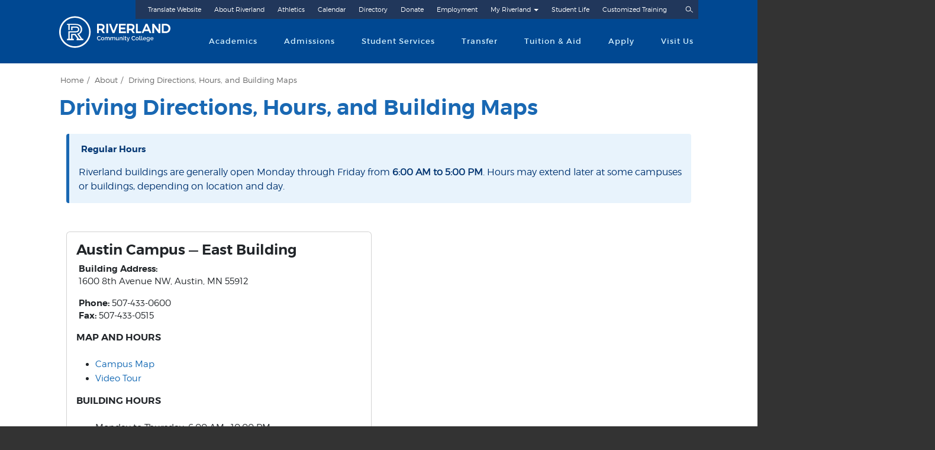

--- FILE ---
content_type: text/html;charset=UTF-8
request_url: https://riverland.edu/about-riverland/driving-directions-hours-and-building-maps/
body_size: 37776
content:
<link href="https://cdn.jsdelivr.net/npm/bootstrap@5.3.3/dist/css/bootstrap.min.css" rel="stylesheet" integrity="sha384-QWTKZyjpPEjISv5WaRU9OFeRpok6YctnYmDr5pNlyT2bRjXh0JMhjY6hW+ALEwIH" crossorigin="anonymous">
  <link rel="stylesheet" href="https://cdn.jsdelivr.net/npm/bootstrap-icons@1.11.3/font/bootstrap-icons.min.css">
	
  
  <!doctype html>
  <html class="no-js" lang="en">
  <head>
    <meta charset="utf-8">
  <meta name="viewport" content="width=device-width, initial-scale=1.0">
<!-- Google tag (gtag.js) -->
<script async src="https://www.googletagmanager.com/gtag/js?id=G-QPRL5K6ZGB"></script>
<script>
  window.dataLayer = window.dataLayer || [];
  function gtag(){dataLayer.push(arguments);}
  gtag('js', new Date());

  gtag('config', 'G-QPRL5K6ZGB');
</script>

    
    
  <title> Driving Directions, Hours, and Building Maps - Riverland </title>

  <meta name="description" content="Get driving directions, campus hours, and building maps for Riverland's Austin, Albert Lea, and Owatonna locations. Easily plan your visit and navigate our campuses.">
  <meta name="keywords" content="driving directions, Map, Building Map, directions, Austin east, austin west, albert lea, owatonna, campus maps, maps of campus, map">
  
  <meta name="generator" content="Mura CMS 10.0.627">
   <!-- Open Graph -->
  <meta property="og:image" content="https://www.riverland.edu/sites/riverland/assets/Image/logo/Riverland_Logomark2.png" />
  <meta property="og:image:width" content="1420" />
  <meta property="og:image:height" content="1420" />
  <meta property="og:url" content="https://riverland.edu/about-riverland/driving-directions-hours-and-building-maps/">
  <meta property="og:type" content="website" />
  <meta property="og:title" content="Driving Directions, Hours, and Building Maps" />
  <meta property="og:description" content="Get driving directions, campus hours, and building maps for Riverland's Austin, Albert Lea, and Owatonna locations. Easily plan your visit and navigate our campuses." />
  <meta content="https://www.riverland.edu/sites/riverland/assets/Image/logo/Riverland_Logomark2.png" itemprop="image">

  
  
  <link rel="icon" href="https://www.riverland.edu/sites/riverland/themes/Riverland/images/favicon.ico" type="image/x-icon">
  <link rel="shortcut icon" href="https://www.riverland.edu/sites/riverland/themes/Riverland/images/favicon.ico" type="image/x-icon"/>


      <!-- Styles -->
  <link rel="stylesheet" href="/ext/pure/pure-includes.css">
  <link rel="stylesheet" href="/sites/riverland/themes/Riverland/scss__compiled/theme_ver12425.css">
  <link rel="stylesheet" href="/sites/riverland/themes/Riverland/css/riverland.css">
  
  <link rel="stylesheet" href="https://use.fontawesome.com/releases/v5.6.0/css/all.css" integrity="sha384-aOkxzJ5uQz7WBObEZcHvV5JvRW3TUc2rNPA7pe3AwnsUohiw1Vj2Rgx2KSOkF5+h" crossorigin="anonymous">

  
  <!-- Facebook Pixel Code -->
  <script>
  !function(f,b,e,v,n,t,s)
  {if(f.fbq)return;n=f.fbq=function(){n.callMethod?
  n.callMethod.apply(n,arguments):n.queue.push(arguments)};
  if(!f._fbq)f._fbq=n;n.push=n;n.loaded=!0;n.version='2.0';
  n.queue=[];t=b.createElement(e);t.async=!0;
  t.src=v;s=b.getElementsByTagName(e)[0];
  s.parentNode.insertBefore(t,s)}(window, document,'script',
  'https://connect.facebook.net/en_US/fbevents.js');
  fbq('init', '1515194301898763');
  fbq('track', 'PageView');
</script>

  <noscript><img height="1" width="1" style="display:none" src="https://www.facebook.com/tr?id=1515194301898763&ev=PageView&noscript=1"/></noscript>
  <!-- End Facebook Pixel Code -->

 

  
  <script src="/sites/riverland/themes/Riverland/dist/jquery-2.1.4.min.js"></script> 
  <script async src="/sites/riverland/themes/Riverland/dist/jquery.matchHeight.min.js"></script> 
  <script async src="/sites/riverland/themes/Riverland/dist/jquery.flexslider-min.js"></script> 
  <script async src="/sites/riverland/themes/Riverland/dist/riverland.min.js"></script> 
  <script async src="/sites/riverland/themes/Riverland/dist/jquery.fitvids.min.js"></script> 
  <script async src="/sites/riverland/themes/Riverland/dist/fancySelect.min.js"></script>

  
  <link href="https://www.riverland.edu/sites/riverland/assets/Image/logo/logo-57x57.png"  rel="apple-touch-icon" sizes="57x57"/>
  <link href="https://www.riverland.edu/sites/riverland/assets/Image/logo/logo-76x76.png" rel="apple-touch-icon" sizes="76x76"/>
  <link href="https://www.riverland.edu/sites/riverland/assets/Image/logo/logo-120x120.png" rel="apple-touch-icon" sizes="120x120"/>
  <link href="https://www.riverland.edu/sites/riverland/assets/Image/logo/logo-152x152.png" rel="apple-touch-icon" sizes="152x152"/>
  <link href="https://www.riverland.edu/sites/riverland/assets/Image/logo/logo-180x180.png" rel="apple-touch-icon" sizes="180x180"/>
  <link href="https://www.riverland.edu/sites/riverland/assets/Image/logo/logo-192x192.png" rel="icon" sizes="192x192"/>
  <link href="https://www.riverland.edu/sites/riverland/assets/Image/logo/logo-128x128.png" rel="icon" sizes="128x128"/>
  
<script type="text/javascript" src="/core/modules/v1/core_assets/js/mura.min.js?v=10.0.627"></script>
<script>
Mura.init({
loginURL:"?display=login",
siteid:"riverland",
contentid:"E444B952-5BBE-4CFE-8906E66E67E47F47",
contenthistid:"A25FFF42-EC64-EA0A-4C3FC30301C07E43",
changesetid:"",
parentid:"6086A1D6-2D33-4B69-90D88AD9A514D1A3",
context:"",
indexfileinapi:true,
nocache:0,
assetpath:"/sites/riverland",
corepath:"/core",
fileassetpath:"/sites/riverland",
themepath:"/sites/riverland/themes/Riverland",
reCAPTCHALanguage:"en",
preloaderMarkup: "",
mobileformat: false,
windowdocumentdomain: "",
layoutmanager:true,
type:"Page",
subtype:"Default",
queueObjects: true,
rb:{"formcheckboxlabelclass":"checkbox","formgeneralcontrolclass":"form-control","formrequiredlabel":"Required","formcheckboxclass":"","formradiolabelclass":"radio","formbuttoncancelclass":"form-cancel btn-primary pull-right","formwrapperbodyclass":"","formbuttonsubmitclass":"form-submit  btn-primary","formtextareaclass":"form-control","formfileclass":"form-control","formbuttoninnerclass":"","formbuttonsubmitwaitlabel":"Please Wait...","formbuttonwrapperclass":"btn-group","formrequiredwrapperclass":"","formbuttonnextclass":"form-nav","formbuttonclass":"btn btn-default","formbuttonnextlabel":"Next","formradioclass":"","formbuttomsubmitclass":"form-submit  btn-primary","formfieldlabelclass":"control-label","formbuttonbacklabel":"Back","formerrorwrapperclass":"","formwrapperclass":"well","formradiowrapperclass":"","formbuttonbackclass":"form-nav","formresponsewrapperclass":"","formselectclass":"form-control","generalwrapperbodyclass":"","formcheckboxwrapperclass":"","generalwrapperclass":"well","formfileplaceholder":"Select File","forminputclass":"form-control","formfieldwrapperclass":"control-group","formbuttonsubmitlabel":"Submit","formbuttoncancellabel":"Cancel"},
dtExample:"11/10/2024",
dtCh:"/",
dtFormat:[0,1,2],
dtLocale:"en-US"
});
</script></head>

	
	<body class="has-alert" data-alertid="alertFFC628E0-A169-500F-212888EA4CEC69CB">
<!-- Google Tag Manager (noscript) -->
<noscript><iframe src="https://www.googletagmanager.com/ns.html?id=GTM-M9G9L2"
height="0" width="0" style="display:none;visibility:hidden"></iframe></noscript>
<!-- End Google Tag Manager (noscript) -->
		<div class="site-wrapper">
		
			
	
	
	
	<header class="site-template__header" role="banner">

			
		<div class="u__layout-constrain">
			
			<div class="site-template__header__layout">
				
				<div class="site-template__logo">
					<a href="/">Riverland Community College</a>
				</div>
	
				<nav class="navigation--primary" role="navigation" aria-label="Primary">
					
					<ul>
				
				<li class="first"><a href="/academics/">Academics</a></li>
				
				<li><a href="/admissions/">Admissions</a></li>
				
				<li><a href="/student-services/">Student Services</a></li>
				
				<li><a href="/transfer/">Transfer</a></li>
				
				<li><a href="/tuition-aid/">Tuition &amp; Aid</a></li>
				
				<li><a href="/apply/">Apply</a></li>
				
				<li class="last"><a href="https://www.riverland.edu/admissions/visit-riverland/">Visit Us</a></li>
				</ul> 
				</nav>
				
				<nav class="navigation--supplementary" role="navigation" aria-label="Utility">
					<div class="mura-object" data-object="component" data-objectid="&#x5b;&#x20;header&#x20;&#x5d;&#x20;supplementary&#x20;nav" data-instanceid="BED5CCE8-C69F-F0F7-2C21227C0606F054" style="" data-objecticonclass="mi-clone" data-objectname="" data-async="false" data-render="server" data-cssstyles=""><div id="" class="mura-object-content" style=""><ul>
	<li><a href="/about-riverland/how-to-translate-our-website-into-your-language/">Translate Website</a></li>
	<li><a href="https://www.riverland.edu/about-riverland/">About Riverland</a></li>
	<li><a href="https://riverlandbluedevils.com">Athletics</a></li>
	<li><a href="/calendar/">Calendar</a></li>
	<li><a href="/faculty-staff/riverland-directory/">Directory</a></li>
	<li><a href="/about-riverland/advancement/">Donate</a></li>
	<li><a href="/about-riverland/employment-opportunities/">Employment</a></li>
	<li aria-expanded="false" aria-haspopup="true" class="has-dropdown"><a href="/current-students/">My Riverland</a>
		<ul>
			<li><a aria-label="Brightspace, opens in a new tab" href="https://riverland.learn.minnstate.edu/" target="_blank">Brightspace</a></li>
			<li><a href="https://www.riverland.edu/current-students/class-cancellations1/">Class Cancellations</a></li>
			<li><a href="/student-services/library/">Library</a></li>
			<li><a href="https://eservices.minnstate.edu/student-portal/secure/home/show?campusid=307">eServices Login</a></li>
			<li><a href="https://office.com/">Office 365</a></li>
			<li><a href="https://outlook.office.com/">Outlook</a></li>
			<li><a href="/current-students/student-email-login-instructions/">Email&nbsp;Instructions&nbsp;/ MFA</a></li>
			<li><a href="/current-students/starid-access/">Password Lookup</a></li>
			<li><a href="https://www.refundselection.com/refundselection/#/welcome/continue">BankMobile Setup (First Time Users)</a></li>
			<li><a aria-label="Bank Mobile, opens in a new tab" href="https://bankmobilevibe.com/" target="_blank">BankMobile Login</a></li>
			<li><a href="https://www.riverland.edu/about-riverland/reporting-misconduct-and-harassment/">Report a Complaint</a></li>
			<li><a href="http://desk.zoho.com/portal/riverland/kb">Riverland Help Center</a></li>
			<li><a href="/current-students/starid-access/">StarID Access</a></li>
			<li><a aria-label="Star Alert, opens in a new tab" href="https://riverland.bbcportal.com/Entry" target="_blank">Star Alert</a></li>
			<li><a href="/departments/technology-and-learning-resources/">Technology</a></li>
		</ul>
	</li>
	<li><a href="https://www.riverland.edu/student-life/">Student Life</a></li>
	<li><a href="/customized-training/" target="_blank">Customized Training</a></li>
</ul></div></div>
				</nav>
				
				<button class="site-template__header__toggle-search js__site-template__search--toggle">Search</button>
				
				<div class="site-template__panel--toggle js__site-template__panel--toggle">
					<img alt="menu" src="/sites/riverland/themes/Riverland/images/streamline/navigation-drawer-1--white.svg">
				</div>
				
			</div>
		</div>
		
		<div class="site-template__header__search">
			
			<div class="u__layout-constrain">
				
				<form action="/search-results/" role="Search">
				<input type="search" placeholder="Search" name="Keywords" id="siteSearch">
				 <label for="siteSearch" class="visually-hidden"></label>
					<input type="hidden" name="display" value="search" />
					<input type="hidden" name="newSearch" value="true" />
					<input type="hidden" name="noCache" value="1" />
				</form>
				
			</div>
			
		</div>
		
	</header>
	
	
	<div class="site-template__panel" role="navigation" aria-label="Mobile navigation">
		<div class="site-template__panel__contents">
			
			<div class="site-template__panel--toggle js__site-template__panel--toggle">
				<img alt="menu" src="/sites/riverland/themes/Riverland/images/streamline/close--white.svg">
				<div>Close Menu</div>
			</div>
			
			<div class="site-template__panel__search">
				<div class="u__layout-constrain">
					<form action="/search-results/">
					  <label for="siteSearch" class="visually-hidden"></label>
						<input type="search" placeholder="Search" name="Keywords" id="sitePanelSearch">
						<input type="hidden" name="display" value="search" />
						<input type="hidden" name="newSearch" value="true" />
						<input type="hidden" name="noCache" value="1" />
					</form>
				</div>
				
			</div>
			
			<nav class="navigation--panel"  aria-label="Mobile primary navigation">
				
					<ul>
				
				<li class="first"><a href="/academics/">Academics</a></li>
				
				<li><a href="/admissions/">Admissions</a></li>
				
				<li><a href="/student-services/">Student Services</a></li>
				
				<li><a href="/transfer/">Transfer</a></li>
				
				<li><a href="/tuition-aid/">Tuition &amp; Aid</a></li>
				
				<li><a href="/apply/">Apply</a></li>
				
				<li class="last"><a href="https://www.riverland.edu/admissions/visit-riverland/">Visit Us</a></li>
				</ul> 
			</nav>
			<nav class="navigation--panel--supplementary"  aria-label="Mobile utility navigation">
				<div class="mura-object" data-object="component" data-objectid="&#x5b;&#x20;header&#x20;&#x5d;&#x20;supplementary&#x20;nav" data-instanceid="BED5CDC5-E3B9-500B-AB28263013EAE29B" style="" data-objecticonclass="mi-clone" data-objectname="" data-async="false" data-render="server" data-cssstyles=""><div id="" class="mura-object-content" style=""><ul>
	<li><a href="/about-riverland/how-to-translate-our-website-into-your-language/">Translate Website</a></li>
	<li><a href="https://www.riverland.edu/about-riverland/">About Riverland</a></li>
	<li><a href="https://riverlandbluedevils.com">Athletics</a></li>
	<li><a href="/calendar/">Calendar</a></li>
	<li><a href="/faculty-staff/riverland-directory/">Directory</a></li>
	<li><a href="/about-riverland/advancement/">Donate</a></li>
	<li><a href="/about-riverland/employment-opportunities/">Employment</a></li>
	<li aria-expanded="false" aria-haspopup="true" class="has-dropdown"><a href="/current-students/">My Riverland</a>
		<ul>
			<li><a aria-label="Brightspace, opens in a new tab" href="https://riverland.learn.minnstate.edu/" target="_blank">Brightspace</a></li>
			<li><a href="https://www.riverland.edu/current-students/class-cancellations1/">Class Cancellations</a></li>
			<li><a href="/student-services/library/">Library</a></li>
			<li><a href="https://eservices.minnstate.edu/student-portal/secure/home/show?campusid=307">eServices Login</a></li>
			<li><a href="https://office.com/">Office 365</a></li>
			<li><a href="https://outlook.office.com/">Outlook</a></li>
			<li><a href="/current-students/student-email-login-instructions/">Email&nbsp;Instructions&nbsp;/ MFA</a></li>
			<li><a href="/current-students/starid-access/">Password Lookup</a></li>
			<li><a href="https://www.refundselection.com/refundselection/#/welcome/continue">BankMobile Setup (First Time Users)</a></li>
			<li><a aria-label="Bank Mobile, opens in a new tab" href="https://bankmobilevibe.com/" target="_blank">BankMobile Login</a></li>
			<li><a href="https://www.riverland.edu/about-riverland/reporting-misconduct-and-harassment/">Report a Complaint</a></li>
			<li><a href="http://desk.zoho.com/portal/riverland/kb">Riverland Help Center</a></li>
			<li><a href="/current-students/starid-access/">StarID Access</a></li>
			<li><a aria-label="Star Alert, opens in a new tab" href="https://riverland.bbcportal.com/Entry" target="_blank">Star Alert</a></li>
			<li><a href="/departments/technology-and-learning-resources/">Technology</a></li>
		</ul>
	</li>
	<li><a href="https://www.riverland.edu/student-life/">Student Life</a></li>
	<li><a href="/customized-training/" target="_blank">Customized Training</a></li>
</ul></div></div>
			</nav>
		</div>
	</div>

			 <main id="main-content" role="main"> 
			<div class="page-template page-template--default node__type--page__subtype--default">
				<div class="u__layout-constrain">
					
					
					<div class="page-template__auxiliary">
						
						
		<nav class="navigation--breadcrumbs" style="background-color: #ffffff;"  aria-label="Breadcrumb">
			<ol itemscope itemtype="http://schema.org/BreadcrumbList" class="mura-breadcrumb breadcrumb">
					
							<li itemprop="itemListElement" itemscope itemtype="http://schema.org/ListItem" class="first">
								<a itemprop="item" href="/"><span itemprop="name">Home</span></a> 
									<meta itemprop="position" content="1" />
							</li>
						
							<li itemprop="itemListElement" itemscope itemtype="http://schema.org/ListItem" class="">
								<a itemprop="item" href="/about-riverland/"><span itemprop="name">About</span></a> 
									<meta itemprop="position" content="2" />
							</li>
						
							<li itemprop="itemListElement" itemscope itemtype="http://schema.org/ListItem" class="last">
								<a itemprop="item" href="/about-riverland/driving-directions-hours-and-building-maps/"><span itemprop="name">Driving Directions, Hours, and Building Maps</span></a>
								<meta itemprop="position" content="3" />
							</li>
						
				</ol>
		</nav>
	
						
					</div>
					
					<div class="page-template__layout">
						
						<div class="page-template__layout__region page-template__layout__region--primary">
							
							<div class="page-title">
								<h1>Driving Directions, Hours, and Building Maps</h1>
							</div>
							
						
							
							<div class="mura-region mura-region-loose">
					<div class="mura-region-local"><section aria-labelledby="campus-hours-title" class="container my-4">
	<div aria-live="polite" role="status" style="background-color: #e8f3fc; border-left: 5px solid #1968b3; padding: 16px; margin-bottom: 24px; border-radius: 4px; color: #003471;">
		<p><strong>Regular Hours</strong></p>
		Riverland buildings are generally open Monday through Friday from <strong data-end="840" data-start="818">6:00 AM to 5:00 PM</strong>. Hours may extend later at some campuses or buildings, depending on location and day.</div>
	<!-- Austin East -->

	<div class="row g-4 align-items-stretch my-4">
		<div class="col-lg-6">
			<div class="card h-100">
				<div class="card-body">
					<h3 class="h4">Austin Campus &mdash; East Building</h3>

					<p><strong>Building Address:</strong><br />
						1600 8th Avenue NW, Austin, MN 55912</p>

					<p><strong>Phone:</strong> 507-433-0600<br />
						<strong>Fax:</strong> 507-433-0515</p>

					<h4 class="h6 mt-3">Map and Hours</h4>

					<ul class="mb-3">
						<li><a href="/about-riverland/driving-directions-and-hours/austin-campus-east-building-map/">Campus Map</a></li>
						<li><a href="https://youtu.be/E4Sp5gTahnI">Video Tour</a></li>
					</ul>

					<h4 class="h6">Building Hours</h4>

					<ul>
						<li>Monday to Thursday: 6:00 AM&mdash;10:00 PM</li>
						<li>Friday:&nbsp;6:00 AM&mdash;10:00 PM</li>
						<li>Saturday: 8:00 AM&mdash;2:00 PM</li>
					</ul>

					<h4 class="h6 mt-3">Weekday Entrance Hours -&nbsp;6:00 AM&mdash;6:00 PM</h4>

					<ul>
						<li>E7 &ndash; Main Entrance (Main Street)</li>
						<li>E8 &ndash; College Walkway/Bookstore</li>
						<li>E5 &ndash; C111 Entrance</li>
						<li>E9 &ndash; Main Gym Entrance</li>
					</ul>

					<h4 class="h6 mt-3">After 6PM use E7 or E9</h4>

					<h4 class="h6 mt-3">Saturday Entrance Hours -&nbsp;8:00 AM&mdash;2:00 PM</h4>

					<ul class="mb-0">
						<li>E7 &ndash; Main Entrance (Main Street)</li>
						<li>E9 &ndash; Main Gym Entrance</li>
					</ul>
				</div>
			</div>
		</div>

		<div class="col-lg-6">
			<div class="ratio ratio-4x3 h-100"><iframe allowfullscreen="" loading="lazy" referrerpolicy="no-referrer-when-downgrade" src="https://www.google.com/maps/embed?pb=!1m18!1m12!1m3!1d3077.294816951291!2d-92.99839412378108!3d43.67586585096441!2m3!1f0!2f0!3f0!3m2!1i1024!2i768!4f13.1!3m3!1m2!1s0x87f0d3690bd72ab9%3A0xbe19cd4b34f652ab!2s1600%208th%20Ave%20NW%2C%20Austin%2C%20MN%2055912!5e1!3m2!1sen!2sus!4v1734465327831!5m2!1sen!2sus" style="border:0;" title="Map of Austin Campus East Building"></iframe></div>
		</div>
	</div>

	<hr aria-hidden="true" class="my-4" /><!-- Austin West -->
	<div class="row g-4 align-items-stretch my-4">
		<div class="col-lg-6">
			<div class="card h-100">
				<div class="card-body">
					<h3 class="h4">Austin Campus &mdash; West Building</h3>

					<p><strong>Building Address:</strong><br />
						1900 8th Avenue NW, Austin, MN 55912</p>

					<p><strong>Phone:</strong> 507-433-0600<br />
						<strong>Fax:</strong> 507-433-0349</p>

					<h4 class="h6 mt-3">Map and Hours</h4>

					<ul class="mb-3">
						<li><a href="/about-riverland/driving-directions-and-hours/austin-campus-west-building-map/">Campus Map</a></li>
						<li><a href="https://youtu.be/fF5p7UYBAPI">Video Tour</a></li>
					</ul>

					<h4 class="h6">Building Hours</h4>

					<ul>
						<li>Monday to Thursday: 6:00 AM&mdash;10:00 PM</li>
						<li>Friday: 6:00 AM&mdash;6:00 PM</li>
					</ul>

					<h4 class="h6 mt-3">ENTRANCE HOURS -&nbsp;6:00 AM&mdash;6:00 PM</h4>

					<ul>
						<li>W1 &ndash; Main Entrance</li>
						<li>W2 &ndash; College Walkway</li>
						<li>W3 &ndash; North Parking Lot</li>
						<li>W4 &ndash; Copy Center</li>
					</ul>

					<h4 class="h6 mt-3">After 6PM use W1 or W3</h4>
				</div>
			</div>
		</div>

		<div class="col-lg-6">
			<div class="ratio ratio-4x3 h-100"><iframe allowfullscreen="" loading="lazy" referrerpolicy="no-referrer-when-downgrade" src="https://www.google.com/maps/embed?pb=!1m18!1m12!1m3!1d3077.2658788306762!2d-93.00265691238886!3d43.67643014087701!2m3!1f0!2f0!3f0!3m2!1i1024!2i768!4f13.1!3m3!1m2!1s0x87f0d3e0599559d9%3A0x876cd490dfd839c5!2sRiverland%20Community%20College!5e1!3m2!1sen!2sus!4v1734465822225!5m2!1sen!2sus" style="border:0;" title="Map of Austin Campus West Building"></iframe></div>
		</div>
	</div>

	<hr aria-hidden="true" class="my-4" /><!-- Albert Lea -->
	<div class="row g-4 align-items-stretch my-4">
		<div class="col-lg-6">
			<div class="card h-100">
				<div class="card-body">
					<h3 class="h4">Albert Lea Campus</h3>

					<p><strong>Building Address:</strong><br />
						2200 Riverland Dr., Albert Lea, MN 56007</p>

					<p><strong>Phone:</strong> 507-379-3300<br />
						<strong>Fax:</strong> 507-379-3333</p>

					<h4 class="h6 mt-3">Map and Hours</h4>

					<ul class="mb-3">
						<li><a href="/about-riverland/driving-directions-and-hours/albert-lea-campus-building-map/">Campus Map</a></li>
						<li><a href="https://youtu.be/dTDcawJopIU">Video Tour</a></li>
					</ul>

					<h4 class="h6">Building Hours</h4>

					<ul>
						<li>Monday to Thursday: 6:00 AM&mdash;10:00 PM</li>
						<li>Friday:&nbsp;6:00 AM&mdash;6:00 PM</li>
					</ul>

					<h4 class="h6 mt-3">Entrance Hours - 6:00 AM&mdash;6:00 PM</h4>

					<ul>
						<li>A1 &ndash; Main Entrance</li>
						<li>A2 &ndash; EDF Entrance</li>
						<li>A3 &ndash; West Entrance</li>
						<li>A6 &ndash; South Lot Entrance</li>
					</ul>

					<h4 class="h6 mt-3">After 6PM use A1</h4>
				</div>
			</div>
		</div>

		<div class="col-lg-6">
			<div class="ratio ratio-4x3 h-100"><iframe allowfullscreen="" loading="lazy" referrerpolicy="no-referrer-when-downgrade" src="https://www.google.com/maps/embed?pb=!1m18!1m12!1m3!1d12309.018314074521!2d-93.35898605381415!3d43.67665049403862!2m3!1f0!2f0!3f0!3m2!1i1024!2i768!4f13.1!3m3!1m2!1s0x87f13410d260831b%3A0xe445a8c17d855ae1!2s2200%20Riverland%20Dr%2C%20Albert%20Lea%2C%20MN%2056007!5e1!3m2!1sen!2sus!4v1734465393825!5m2!1sen!2sus" style="border:0;" title="Map of Albert Lea Campus"></iframe></div>
		</div>
	</div>

	<hr aria-hidden="true" class="my-4" /><!-- Owatonna -->
	<div class="row g-4 align-items-stretch my-4">
		<div class="col-lg-6">
			<div class="card h-100">
				<div class="card-body">
					<h3 class="h4">Owatonna Campus</h3>

					<p><strong>Building Address:</strong><br />
						965 Alexander Drive SW, Owatonna, MN 55060</p>

					<p><strong>Phone:</strong> 507-455-5880<br />
						<strong>Fax:</strong> 507-455-5882</p>

					<h4 class="h6 mt-3">Map and Hours</h4>

					<ul class="mb-3">
						<li><a href="/about-riverland/driving-directions-and-hours/owatonna-campus-building-map/">Campus Map</a></li>
						<li><a href="https://youtu.be/HYgE-HSXwnQ">Video Tour</a></li>
					</ul>

					<h4 class="h6">Building Hours</h4>

					<ul>
						<li>Monday and Wednesday:&nbsp;&nbsp;6:00 AM&mdash;9:00 PM</li>
						<li>Tuesday, Thursday, Friday:&nbsp;6:00 AM&mdash;5:00 PM</li>
					</ul>

					<h4 class="h6 mt-3">This Entrance is Open During Normal Building Hours</h4>
				</div>
			</div>
		</div>

		<div class="col-lg-6">
			<div class="ratio ratio-4x3 h-100"><iframe allowfullscreen="" loading="lazy" referrerpolicy="no-referrer-when-downgrade" src="https://www.google.com/maps/embed?pb=!1m18!1m12!1m3!1d3056.7529203444938!2d-93.25568292376254!3d44.07497982504946!2m3!1f0!2f0!3f0!3m2!1i1024!2i768!4f13.1!3m3!1m2!1s0x87f6e7dbdef3a7a1%3A0x282b5d825514707d!2s965%20Alexander%20Dr%20SW%2C%20Owatonna%2C%20MN%2055060!5e1!3m2!1sen!2sus!4v1734465255366!5m2!1sen!2sus" style="border:0;" title="Map of Owatonna Campus"></iframe></div>
		</div>
	</div>

	<hr aria-hidden="true" class="my-4" /><!-- Help and Directory -->
	<div class="row my-4">
		<div class="col">
			<p class="intro">We are here to help. Call our Call Center or use the online directory to find a specific office or department.</p>

			<ul>
				<li>Phone: 507-433-0600</li>
				<li><a href="/faculty-staff/riverland-directory/">Online Directory</a></li>
			</ul>
		</div>
	</div>
</section></div>
					</div> <div class="mura-region"><div class="mura-region-local"></div></div>
							
						</div>
						
					
					</div>
					
				</div>
			</div>
			</main>
			

<div style="position: relative; background-color: #003471; color: #fff; padding: 60px 20px;">
  <svg viewBox="0 0 100 100" preserveAspectRatio="none" style="position: absolute; bottom: 0; left: 0; width: 100%; height: 80px;">
    <polygon fill="#003b78" points="0,100 100,0 100,100"/>
  </svg>

<section aria-labelledby="start-journey-heading">
<div class="u__layout-constrain py-2 position-relative">
<h2 style="color: #ffffff; font-size: 2rem; margin-bottom: 1.5rem; text-align: center"  id="start-journey-heading">Start Your Riverland Journey</h2>
  <div style="display: flex; flex-wrap: wrap; justify-content: center; gap: 1rem;">
    <a href="https://www.riverland.edu/new-students-start-here/" style="background-color: #ffffff; color: #004892; font-size: 1.25rem; font-weight: bold; padding: 1rem 2rem; border-radius: 2em; text-decoration: none; display: inline-block;">Get Started</a>
    
    <a href="/visit" style="background-color: transparent; color: #ffffff; font-size: 1.25rem; font-weight: bold; padding: 1rem 2rem; border-radius: 2em; border: 2px solid #ffffff; text-decoration: none; display: inline-block;">Visit Campus</a>
    
    <a href="https://eservices.minnstate.edu/inquiry/?campusId=307" style="background-color: transparent; color: #ffffff; font-size: 1.25rem; font-weight: bold; padding: 1rem 2rem; border-radius: 2em; border: 2px solid #ffffff; text-decoration: none; display: inline-block;">Request Info</a>
    
    <a href="https://www.riverland.edu/apply-now/" style="background-color: transparent; color: #ffffff; font-size: 1.25rem; font-weight: bold; padding: 1rem 2rem; border-radius: 2em; border: 2px solid #ffffff; text-decoration: none; display: inline-block;">Apply Now</a>
  </div>

</div>
</section>



</div>

  <footer class="site-template__footer" role="contentinfo">

  <div class="u__layout-constrain">
  <div class="site-template__footer__row">
    <div class="site-template__footer__layout site-template__footer__layout--primary">
      <div class="site-template__footer__layout__region site-template__footer__layout--primary__region site-template__footer__layout--primary__region--first"> <div class="mura-object" data-object="component" data-objectid="&#x5b;&#x20;footer&#x20;&#x5d;&#x20;locations" data-instanceid="BED5CE93-BB0F-C3C0-2EF238837A911295" style="" data-objecticonclass="mi-clone" data-objectname="" data-async="false" data-render="server" data-cssstyles=""><div id="" class="mura-object-content" style=""><div style="font-size: 16px; line-height: 1.4; color: #ffffff;">
	<div style="margin-bottom: 10px;"><strong><a href="https://www.riverland.edu/about-riverland/driving-directions-hours-and-building-maps/" style="color: #ffffff;">Austin</a></strong><br />
		1900 8th Avenue NW<br />
		Austin, MN 55912<br />
		507-433-0600</div>

	<div style="margin-bottom: 10px;"><strong><a href="https://www.riverland.edu/about-riverland/driving-directions-hours-and-building-maps/" style="color: #ffffff;">Owatonna</a></strong><br />
		965 Alexander Drive SW<br />
		Owatonna, MN 55060<br />
		507-455-5880</div>

	<div><strong><a href="https://www.riverland.edu/about-riverland/driving-directions-hours-and-building-maps/" style="color: #ffffff;">Albert Lea</a></strong><br />
		2200 Riverland Drive<br />
		Albert Lea, MN 56007<br />
		507-379-3300</div>

	<hr style="border-color: #ffffff;" />
	<p style="font-size: 16px; line-height: 1.4; color: #ffffff;">For TTY/TDD communication please dial 711.</p>
</div></div></div> </div>
      <div class="site-template__footer__layout__region site-template__footer__layout--primary__region site-template__footer__layout--primary__region--last">
        <nav class="navigation--auxiliary" aria-label="Footer navigation"> <div class="mura-object" data-object="component" data-objectid="&#x5b;&#x20;footer&#x20;&#x5d;&#x20;auxiliary&#x20;nav" data-instanceid="BED5CECE-D147-9E31-4A67E51A1604B34D" style="" data-objecticonclass="mi-clone" data-objectname="" data-async="false" data-render="server" data-cssstyles=""><div id="" class="mura-object-content" style=""><ul style="font-size: 18px; color: #ffffff; list-style-position: inside;">
	<li style="font-size: 16px; color: #ffffff;"><a href="/about-riverland/" style="color: #ffffff;">About Us</a></li>
	<li style="font-size: 16px; color: #ffffff;"><a href="/about-riverland/driving-directions-hours-and-building-maps/" style="color: #ffffff;">Contact Us</a></li>
	<li style="font-size: 16px; color: #ffffff;"><a href="/about-riverland/employment-opportunities/" style="color: #ffffff;">Employment</a></li>
	<li style="font-size: 16px; color: #ffffff;"><a href="https://www.riverland.edu/about-riverland/reporting-misconduct-and-harassment/" style="color: #ffffff;">Report a Complaint</a></li>
	<li style="font-size: 16px; color: #ffffff;"><a href="/faculty-staff/" style="color: #ffffff;">Faculty &amp; Staff</a></li>
</ul></div></div> </nav>
        <div class="u__flex-grid">
          <div class="u__flex-grid__column">
            <nav class="navigation--social">
              <ul>
                <li class="social-icon social-icon--facebook"> <a href="https://www.facebook.com/MyRiverland/" target="_blank">facebook</a> </li>
                <li class="social-icon social-icon--flickr"> <a href="http://www.flickr.com/myRiverland" target="_blank">flickr</a> </li>
                <li class="social-icon social-icon--twitter"> <a href="http://twitter.com/RiverlandNews" target="_blank">twitter</a> </li>
                <li class="social-icon social-icon--instagram"> <a href="https://www.instagram.com/riverland_college/" target="_blank">instagram</a> </li>
              </ul>
            </nav>
          </div>
           
        </div>
      </div>
    </div>
  </div>
  <div class="site-template__footer__row">
    <div>
      <div class="legal"> <div class="mura-object" data-object="component" data-objectid="&#x5b;&#x20;footer&#x20;&#x5d;&#x20;legal" data-instanceid="BED5CF09-034B-0B05-4C61C1A04ED6A0E9" style="" data-objecticonclass="mi-clone" data-objectname="" data-async="false" data-render="server" data-cssstyles=""><div id="" class="mura-object-content" style=""><div>
	<p style="font-size: 16px; color: #ffffff; line-height: 1.5;">Riverland Community College, a member of the Minnesota State system, is an equal opportunity, affirmative action educator and employer. This information is available in alternative formats to individuals with disabilities. Copyright &copy; 2016 Riverland Community College. All rights reserved.</p>

	<p style="font-size: 16px; color: #ffffff; line-height: 1.5;">Accredited by the Higher Learning Commission, a Commission of the North Central Association of Colleges and Schools: 30 North LaSalle Street, Suite 2400, Chicago, IL 60602-2502, <a href="tel:3122630456" style="color: #ffffff; text-decoration: underline;">312-263-0456</a>, <a aria-label="Visit the Higher Learning Commission website (opens in new tab)" href="http://www.ncahlc.org" rel="noopener noreferrer" style="color: #ffffff; text-decoration: underline;" target="_blank">www.ncahlc.org</a>. Individual educational programs are accredited by associated professional organizations.</p>

	<p style="font-size: 16px; color: #ffffff; line-height: 1.5;"><a aria-label="Read Riverland's Equal Opportunity and Nondiscrimination policy" href="https://www.minnstate.edu/board/policy/1b01.html" style="color: #ffffff; text-decoration: underline;">Equal Opportunity and Nondiscrimination </a>&nbsp;|&nbsp; <a aria-label="Read Riverland's No Harassment, Discrimination, or Sexual Violence policy" href="http://www.riverland.edu/NO" style="color: #ffffff; text-decoration: underline;"> No Harassment, Discrimination, or Sexual Violence </a>&nbsp;|&nbsp; <a aria-label="View Riverland's Privacy Statement" href="https://www.riverland.edu/about-riverland/privacy-statement/" style="color: #ffffff; text-decoration: underline;"> Privacy Statement </a>&nbsp;|&nbsp; <a aria-label="View Public Statements Policy 5.40 at Riverland" href="https://www.riverland.edu/about-riverland/policies-and-procedures/series-5-administration/540-public-statements/" style="color: #ffffff; text-decoration: underline;"> Public Statements Policy #5.40 </a></p>

	<hr style="border: 0; border-top: 2px solid #ffffff;" />
	<p style="font-size: 16px; color: #ffffff; line-height: 1.5;"><strong>Riverland is an Emerging Hispanic Serving Institution (HSI)</strong><br />
		Riverland is an Emerging Hispanic-Serving Institution (HSI), reflecting our commitment to providing inclusive and supportive educational opportunities for all students. We strive to foster a diverse and vibrant campus community where every student can thrive. If you need assistance translating this website into your preferred language, please contact us for support. For more information, visit our <a href="https://www.riverland.edu/about-riverland/how-to-translate-our-website-into-your-language/" style="color: #ffffff; text-decoration: underline;">translation assistance page.</a></p>

	<div class="google-translate-wrapper" style=" padding: 1rem; color: #ffffff;"><label class="visually-hidden" for="google_translate_element">Translate this page</label>

		<div id="google_translate_element" style="display: block !important; text-align: left;">&nbsp;</div>
		<script type="text/javascript">
    function googleTranslateElementInit() {
      new google.translate.TranslateElement({
        pageLanguage: 'en',
        layout: google.translate.TranslateElement.InlineLayout.SIMPLE,
        gaTrack: true,
        gaId: 'UA-851650-1'
      }, 'google_translate_element');
    }
  </script> <script type="text/javascript" src="//translate.google.com/translate_a/element.js?cb=googleTranslateElementInit"></script>
		<style type="text/css">.goog-te-combo {
      background-color: #ffffff !important;
      color: #000000 !important;
      border: 1px solid #ccc !important;
      padding: 4px;
      font-size: 14px;
      border-radius: 4px;
    }

    .goog-logo-link {
      display: none !important;
    }

    .goog-te-gadget {
      color: #ffffff !important;
      font-size: 16px !important;
    }</style>
	</div>
</div></div></div>
        <div class="inline-grid__row">
          <div class="inline-grid__item">
            <p><img src="/sites/riverland/themes/Riverland/images/mnstatelogohorizontal.svg" alt="Minnesota State Logo" style="width:100%"></p>
          </div>
          <div class="inline-grid__item">
            <p></p>
          </div>
        </div>
      </div>
    </div>
  </div>
  </footer>
 


<!-- Legacy Universal Analytics (optional to keep) -->
<script>
  (function(i,s,o,g,r,a,m){i['GoogleAnalyticsObject']=r;i[r]=i[r]||function(){
  (i[r].q=i[r].q||[]).push(arguments)},i[r].l=1*new Date();a=s.createElement(o),
  m=s.getElementsByTagName(o)[0];a.async=1;a.src=g;m.parentNode.insertBefore(a,m)
  })(window,document,'script','//www.google-analytics.com/analytics.js','ga');

ga('require','linker') //Load linker plugin for cross domain tracking
ga('linker:autolink', ['minnstate.edu']);// minnstate.edu domain to list of domains that needs to be tracked. 
ga('create', 'UA-851650-1', 'riverland.edu');
ga('send', 'pageview');
ga('require', 'linkid', 'linkid.js');

</script> 

		
		</div>
<script src="https://cdn.jsdelivr.net/npm/bootstrap@5.3.3/dist/js/bootstrap.bundle.min.js" integrity="sha384-YvpcrYf0tY3lHB60NNkmXc5s9fDVZLESaAA55NDzOxhy9GkcIdslK1eN7N6jIeHz" crossorigin="anonymous"></script>	
	
<script src="//riverland.edu/core/modules/v1/cta/js/mura.displayobject.cta.min.js" ></script>
<script src="//riverland.edu/core/modules/v1/pdfviewer/dist/main.bundle.js" ></script>
<link rel="stylesheet" href="//riverland.edu/core/modules/v1/resource_hub/assets/css/resource_hub.css"></body>
</html>

--- FILE ---
content_type: text/css
request_url: https://riverland.edu/ext/pure/pure-includes.css
body_size: -134
content:
@import 'includes/base-min.css';
@import 'includes/grids-min.css';
@import 'includes/grids-responsive-min.css';
@import 'includes/buttons-min.css';
@import 'includes/forms-min.css';


--- FILE ---
content_type: text/css
request_url: https://riverland.edu/sites/riverland/themes/Riverland/scss__compiled/theme_ver12425.css
body_size: 238495
content:
/*! normalize.css v3.0.2 | MIT License | git.io/normalize */

/**
 * 1. Set default font family to sans-serif.
 * 2. Prevent iOS text size adjust after orientation change, without disabling
 *    user zoom.
 */

html {
  font-family: sans-serif; /* 1 */
  -ms-text-size-adjust: 100%; /* 2 */
  -webkit-text-size-adjust: 100%; /* 2 */
}

/**
 * Remove default margin.
 */

body {
  margin: 0;
}

/* HTML5 display definitions
   ========================================================================== */

/**
 * Correct `block` display not defined for any HTML5 element in IE 8/9.
 * Correct `block` display not defined for `details` or `summary` in IE 10/11
 * and Firefox.
 * Correct `block` display not defined for `main` in IE 11.
 */

article,
aside,
details,
figcaption,
figure,
footer,
header,
hgroup,
main,
menu,
nav,
section,
summary {
  display: block;
}

/**
 * 1. Correct `inline-block` display not defined in IE 8/9.
 * 2. Normalize vertical alignment of `progress` in Chrome, Firefox, and Opera.
 */

audio,
canvas,
progress,
video {
  display: inline-block; /* 1 */
  vertical-align: baseline; /* 2 */
}

/**
 * Prevent modern browsers from displaying `audio` without controls.
 * Remove excess height in iOS 5 devices.
 */

audio:not([controls]) {
  display: none;
  height: 0;
}

/**
 * Address `[hidden]` styling not present in IE 8/9/10.
 * Hide the `template` element in IE 8/9/11, Safari, and Firefox < 22.
 */

[hidden],
template {
  display: none;
}

/* Links
   ========================================================================== */

/**
 * Remove the gray background color from active links in IE 10.
 */

a {
  background-color: transparent;
}

/**
 * Improve readability when focused and also mouse hovered in all browsers.
 */

a:active,
a:hover {
  outline: 0;
}

/* Text-level semantics
   ========================================================================== */

/**
 * Address styling not present in IE 8/9/10/11, Safari, and Chrome.
 */

abbr[title] {
  border-bottom: 1px dotted;
}

/**
 * Address style set to `bolder` in Firefox 4+, Safari, and Chrome.
 */

b,
strong {
  font-weight: bold;
}

/**
 * Address styling not present in Safari and Chrome.
 */

dfn {
  font-style: italic;
}

/**
 * Address variable `h1` font-size and margin within `section` and `article`
 * contexts in Firefox 4+, Safari, and Chrome.
 */

h1 {
  font-size: 2em;
  margin: 0.67em 0;
}

/**
 * Address styling not present in IE 8/9.
 */

mark {
  background: #ff0;
  color: #000;
}

/**
 * Address inconsistent and variable font size in all browsers.
 */

small {
  font-size: 80%;
}

/**
 * Prevent `sub` and `sup` affecting `line-height` in all browsers.
 */

sub,
sup {
  font-size: 75%;
  line-height: 0;
  position: relative;
  vertical-align: baseline;
}

sup {
  top: -0.5em;
}

sub {
  bottom: -0.25em;
}

/* Embedded content
   ========================================================================== */

/**
 * Remove border when inside `a` element in IE 8/9/10.
 */

img {
  border: 0;
}

/**
 * Correct overflow not hidden in IE 9/10/11.
 */

svg:not(:root) {
  overflow: hidden;
}

/* Grouping content
   ========================================================================== */

/**
 * Address margin not present in IE 8/9 and Safari.
 */

figure {
  margin: 1em 40px;
}

/**
 * Address differences between Firefox and other browsers.
 */

hr {
  -moz-box-sizing: content-box;
  box-sizing: content-box;
  height: 0;
}

/**
 * Contain overflow in all browsers.
 */

pre {
  overflow: auto;
}

/**
 * Address odd `em`-unit font size rendering in all browsers.
 */

code,
kbd,
pre,
samp {
  font-family: monospace, monospace;
  font-size: 1em;
}

/* Forms
   ========================================================================== */

/**
 * Known limitation: by default, Chrome and Safari on OS X allow very limited
 * styling of `select`, unless a `border` property is set.
 */

/**
 * 1. Correct color not being inherited.
 *    Known issue: affects color of disabled elements.
 * 2. Correct font properties not being inherited.
 * 3. Address margins set differently in Firefox 4+, Safari, and Chrome.
 */

button,
input,
optgroup,
select,
textarea {
  color: inherit; /* 1 */
  font: inherit; /* 2 */
  margin: 0; /* 3 */
}

/**
 * Address `overflow` set to `hidden` in IE 8/9/10/11.
 */

button {
  overflow: visible;
}

/**
 * Address inconsistent `text-transform` inheritance for `button` and `select`.
 * All other form control elements do not inherit `text-transform` values.
 * Correct `button` style inheritance in Firefox, IE 8/9/10/11, and Opera.
 * Correct `select` style inheritance in Firefox.
 */

button,
select {
  text-transform: none;
}

/**
 * 1. Avoid the WebKit bug in Android 4.0.* where (2) destroys native `audio`
 *    and `video` controls.
 * 2. Correct inability to style clickable `input` types in iOS.
 * 3. Improve usability and consistency of cursor style between image-type
 *    `input` and others.
 */

button,
html input[type="button"], /* 1 */
input[type="reset"],
input[type="submit"] {
  -webkit-appearance: button; /* 2 */
  cursor: pointer; /* 3 */
}

/**
 * Re-set default cursor for disabled elements.
 */

button[disabled],
html input[disabled] {
  cursor: default;
}

/**
 * Remove inner padding and border in Firefox 4+.
 */

button::-moz-focus-inner,
input::-moz-focus-inner {
  border: 0;
  padding: 0;
}

/**
 * Address Firefox 4+ setting `line-height` on `input` using `!important` in
 * the UA stylesheet.
 */

input {
  line-height: normal;
}

/**
 * It's recommended that you don't attempt to style these elements.
 * Firefox's implementation doesn't respect box-sizing, padding, or width.
 *
 * 1. Address box sizing set to `content-box` in IE 8/9/10.
 * 2. Remove excess padding in IE 8/9/10.
 */

input[type="checkbox"],
input[type="radio"] {
  box-sizing: border-box; /* 1 */
  padding: 0; /* 2 */
}

/**
 * Fix the cursor style for Chrome's increment/decrement buttons. For certain
 * `font-size` values of the `input`, it causes the cursor style of the
 * decrement button to change from `default` to `text`.
 */

input[type="number"]::-webkit-inner-spin-button,
input[type="number"]::-webkit-outer-spin-button {
  height: auto;
}

/**
 * 1. Address `appearance` set to `searchfield` in Safari and Chrome.
 * 2. Address `box-sizing` set to `border-box` in Safari and Chrome
 *    (include `-moz` to future-proof).
 */

input[type="search"] {
  -webkit-appearance: textfield; /* 1 */
  -moz-box-sizing: content-box;
  -webkit-box-sizing: content-box; /* 2 */
  box-sizing: content-box;
}

/**
 * Remove inner padding and search cancel button in Safari and Chrome on OS X.
 * Safari (but not Chrome) clips the cancel button when the search input has
 * padding (and `textfield` appearance).
 */

input[type="search"]::-webkit-search-cancel-button,
input[type="search"]::-webkit-search-decoration {
  -webkit-appearance: none;
}

/**
 * Define consistent border, margin, and padding.
 */

fieldset {
  border: 1px solid #c0c0c0;
  margin: 0 2px;
  padding: 0.35em 0.625em 0.75em;
}

/**
 * 1. Correct `color` not being inherited in IE 8/9/10/11.
 * 2. Remove padding so people aren't caught out if they zero out fieldsets.
 */

legend {
  border: 0; /* 1 */
  padding: 0; /* 2 */
}

/**
 * Remove default vertical scrollbar in IE 8/9/10/11.
 */

textarea {
  overflow: auto;
}

/**
 * Don't inherit the `font-weight` (applied by a rule above).
 * NOTE: the default cannot safely be changed in Chrome and Safari on OS X.
 */

optgroup {
  font-weight: bold;
}

/* Tables
   ========================================================================== */

/**
 * Remove most spacing between table cells.
 */

table {
  border-collapse: collapse;
  border-spacing: 0;
}

td,
th {
  padding: 0;
}
.u__layout-constrain {
  width: 100%;
  padding: 0 20px;
  margin: 0 auto;
  -moz-box-sizing: border-box;
  -webkit-box-sizing: border-box;
  box-sizing: border-box; }
  @media screen and (min-width: 1024px) {
    .u__layout-constrain {
      max-width: 1000px; } }
  @media screen and (min-width: 1121px) {
    .u__layout-constrain {
      max-width: 1120px; } }

@media screen and (max-width: 639px) {
  .u__hide.u__hide--sm--down {
    display: none; } }

@media screen and (min-width: 640px) and (max-width: 1023px) {
  .u__hide.u__hide--md--only {
    display: none; } }

@media screen and (max-width: 1023px) {
  .u__hide.u__hide--md--down {
    display: none; } }

.clearfix::before, .inline-grid__row::before, .page-template__layout::before, .page-template__program-layout::before, .page-template__calendar-layout::before, .page-template__section__layout::before, .layout-section__row::before, .t__callout::before, .profile-data--callout::before, .site-template__footer__layout::before, .site-template__header__layout::before, .dataTables_wrapper [class^="datatables-controls--"]::before, .page-template form[id^="frm"] fieldset > div.mura-form-radio > div .radio::before, .page-template form[id="login"] fieldset > div.mura-form-radio > div .radio::before, .page-template form[id="sendLogin"] fieldset > div.mura-form-radio > div .radio::before, .page-template form[id^="frm"] fieldset > div::before, .page-template form .control-group::before, .sitemap__section-items::before, .alert .u__layout-constrain::before, .clearfix::after, .inline-grid__row::after, .page-template__layout::after, .page-template__program-layout::after, .page-template__calendar-layout::after, .page-template__section__layout::after, .layout-section__row::after, .t__callout::after, .profile-data--callout::after, .site-template__footer__layout::after, .site-template__header__layout::after, .dataTables_wrapper [class^="datatables-controls--"]::after, .page-template form[id^="frm"] fieldset > div.mura-form-radio > div .radio::after, .page-template form[id="login"] fieldset > div.mura-form-radio > div .radio::after, .page-template form[id="sendLogin"] fieldset > div.mura-form-radio > div .radio::after, .page-template form[id^="frm"] fieldset > div::after, .page-template form .control-group::after, .sitemap__section-items::after, div.kimbiaDiv .k_shareThisFormBlock .addthis_toolbox.k_atLinkBlock::after, .alert .u__layout-constrain::after {
  content: '';
  display: table; }

.clearfix::after, .inline-grid__row::after, .page-template__layout::after, .page-template__program-layout::after, .page-template__calendar-layout::after, .page-template__section__layout::after, .layout-section__row::after, .t__callout::after, .profile-data--callout::after, .site-template__footer__layout::after, .site-template__header__layout::after, .dataTables_wrapper [class^="datatables-controls--"]::after, .page-template form[id^="frm"] fieldset > div.mura-form-radio > div .radio::after, .page-template form[id="login"] fieldset > div.mura-form-radio > div .radio::after, .page-template form[id="sendLogin"] fieldset > div.mura-form-radio > div .radio::after, .page-template form[id^="frm"] fieldset > div::after, .page-template form .control-group::after, .sitemap__section-items::after, div.kimbiaDiv .k_shareThisFormBlock .addthis_toolbox.k_atLinkBlock::after, .alert .u__layout-constrain::after {
  clear: both; }

@font-face {
  font-family: 'montserratbold';
  src: url("../fonts/montserrat-bold-webfont.eot");
  src: url("../fonts/montserrat-bold-webfont.eot?#iefix") format("embedded-opentype"), url("../fonts/montserrat-bold-webfont.woff2") format("woff2"), url("../fonts/montserrat-bold-webfont.woff") format("woff"), url("../fonts/montserrat-bold-webfont.ttf") format("truetype"), url("../fonts/montserrat-bold-webfont.svg#montserratbold") format("svg");
  font-weight: normal;
  font-style: normal; }

@font-face {
  font-family: 'montserratlight';
  src: url("../fonts/montserrat-light-webfont.eot");
  src: url("../fonts/montserrat-light-webfont.eot?#iefix") format("embedded-opentype"), url("../fonts/montserrat-light-webfont.woff2") format("woff2"), url("../fonts/montserrat-light-webfont.woff") format("woff"), url("../fonts/montserrat-light-webfont.ttf") format("truetype"), url("../fonts/montserrat-light-webfont.svg#montserratlight") format("svg");
  font-weight: normal;
  font-style: normal; }

@font-face {
  font-family: 'montserratregular';
  src: url("../fonts/montserrat-regular-webfont.eot");
  src: url("../fonts/montserrat-regular-webfont.eot?#iefix") format("embedded-opentype"), url("../fonts/montserrat-regular-webfont.woff2") format("woff2"), url("../fonts/montserrat-regular-webfont.woff") format("woff"), url("../fonts/montserrat-regular-webfont.ttf") format("truetype"), url("../fonts/montserrat-regular-webfont.svg#montserratregular") format("svg");
  font-weight: normal;
  font-style: normal; }

@font-face {
  font-family: 'montserratsemi_bold';
  src: url("../fonts/montserrat-semibold-webfont.eot");
  src: url("../fonts/montserrat-semibold-webfont.eot?#iefix") format("embedded-opentype"), url("../fonts/montserrat-semibold-webfont.woff2") format("woff2"), url("../fonts/montserrat-semibold-webfont.woff") format("woff"), url("../fonts/montserrat-semibold-webfont.ttf") format("truetype"), url("../fonts/montserrat-semibold-webfont.svg#montserratsemi_bold") format("svg");
  font-weight: normal;
  font-style: normal; }

.ff__ms--bold, h1, h2, h3, .hero__quicklinks__item__title, .index__set__item__content__title, .testimonial__content__title, #programs-module form fieldset legend,
#directory-module form fieldset legend, .module__callout__text--lg, h4, .index__set__meta__title, .index__set__item__content__category, .mura-feed h3, .mura-feed .hero__quicklinks__item__title, .mura-feed .index__set__item__content__title, .mura-feed .testimonial__content__title, .mura-feed .module__callout__text--lg, .audiences__set__heading, .navigation--contextual h3, .navigation--contextual .hero__quicklinks__item__title, .navigation--contextual .index__set__item__content__title, .navigation--contextual .testimonial__content__title, .navigation--contextual .module__callout__text--lg,
.mura-tag-cloud h3,
.mura-tag-cloud .hero__quicklinks__item__title,
.mura-tag-cloud .index__set__item__content__title,
.mura-tag-cloud .testimonial__content__title,
.mura-tag-cloud .module__callout__text--lg, div.kimbiaDiv .k_content .k_messagingProfile, h5, .mura-feed dt:not(.releaseDate), .accordion-item__title, h6, .t__datapoint--factoid span, .testimonial__content__type, .page-template form[id="login"] fieldset > div.mura-form-radio p, .page-template form[id="login"] fieldset > div.mura-form-radio .testimonial__content__author, .page-template form[id="login"] fieldset > div.mura-form-radio .module__callout__text--md, .page-template form[id="login"] fieldset > div.mura-form-radio .module__callout__text--sm, .page-template form[id="sendLogin"] fieldset > div.mura-form-radio p, .page-template form[id="sendLogin"] fieldset > div.mura-form-radio .testimonial__content__author, .page-template form[id="sendLogin"] fieldset > div.mura-form-radio .module__callout__text--md, .page-template form[id="sendLogin"] fieldset > div.mura-form-radio .module__callout__text--sm, .page-template form[id^="frm"] fieldset > div label, .page-template form[id="login"] fieldset > div label, .page-template form[id="sendLogin"] fieldset > div label, .page-template form[id^="frm"] fieldset > div.mura-form-radio p, .page-template form[id^="frm"] fieldset > div.mura-form-radio .testimonial__content__author, .page-template form[id^="frm"] fieldset > div.mura-form-radio .module__callout__text--md, .page-template form[id^="frm"] fieldset > div.mura-form-radio .module__callout__text--sm, .page-template form[id^="frm"] fieldset > div.mura-form-checkbox p, .page-template form[id^="frm"] fieldset > div.mura-form-checkbox .testimonial__content__author, .page-template form[id^="frm"] fieldset > div.mura-form-checkbox .module__callout__text--md, .page-template form[id^="frm"] fieldset > div.mura-form-checkbox .module__callout__text--sm, .page-template form[id^="frm"] fieldset > div.mura-form-file p, .page-template form[id^="frm"] fieldset > div.mura-form-file .testimonial__content__author, .page-template form[id^="frm"] fieldset > div.mura-form-file .module__callout__text--md, .page-template form[id^="frm"] fieldset > div.mura-form-file .module__callout__text--sm, .action-grid__item__text--bold, .module__callout__text--xl {
  font-family: 'montserratsemi_bold', sans-serif;
  font-weight: normal; }

.ff__ms--light, body, p.intro, .intro.testimonial__content__author, .intro.module__callout__text--md, .intro.module__callout__text--sm, p.intro.intro--course-details, .intro.intro--course-details.testimonial__content__author, .intro.intro--course-details.module__callout__text--md, .intro.intro--course-details.module__callout__text--sm, blockquote p, blockquote .testimonial__content__author, blockquote .module__callout__text--md, blockquote .module__callout__text--sm, .action-grid__item__text--light, .action-grid__item__text--small, #svSearchResults .mura-index > div > div h3, #svSearchResults .mura-index > div > div .hero__quicklinks__item__title, #svSearchResults .mura-index > div > div .index__set__item__content__title, #svSearchResults .mura-index > div > div .testimonial__content__title, #svSearchResults .mura-index > div > div #programs-module form fieldset legend, #programs-module form fieldset #svSearchResults .mura-index > div > div legend, #svSearchResults .mura-index > div > div
#directory-module form fieldset legend,
#directory-module form fieldset #svSearchResults .mura-index > div > div legend, #svSearchResults .mura-index > div > div .module__callout__text--lg, .class-cancellations__class__building-room p, .class-cancellations__class__building-room .testimonial__content__author, .class-cancellations__class__building-room .module__callout__text--md, .class-cancellations__class__building-room .module__callout__text--sm, .profile-data--title, .profile-data--starid {
  font-family: 'montserratlight', sans-serif;
  font-weight: normal; }

.ff__ms--regular, h5, .mura-feed dt:not(.releaseDate), .accordion-item__title, p.lead, .lead.testimonial__content__author, .lead.module__callout__text--md, .lead.module__callout__text--sm, .program-meta__data-point__label, .pure-button, .button-default, .mura-index.mura-synd-remote a.view-all,
.button-secondary, .page-template form[id^="frm"] fieldset button[type=submit],
.page-template form[id^="frm"] fieldset input[type=submit], .page-template form[id="login"] fieldset button[type=submit],
.page-template form[id="login"] fieldset input[type=submit], .page-template form[id="sendLogin"] fieldset button[type=submit],
.page-template form[id="sendLogin"] fieldset input[type=submit], .page-template form[id^="frm"] input[type=submit], #svSearchAgain button, #svSearchResults .moreResults ul li a, div.kimbiaDiv .k_button.back, div.kimbiaDiv .k_button.forward, #svComments .mura-comment-reply a, #mura-comment-post-comment button[type="submit"], #mura-comment-post-comment-form a#mura-comment-post-comment-comment, .mura-comment-admin-button-wrapper a, .bordered-list li, .bordered-list--large li, .mura-category-summary ul li,
.mura-nav-archive ul li, .navigation--primary ul li, .mura-nav-standard > ul > li.current ul li, .mura-nav-persistent > ul > li.current ul li, .site-template__panel .site-template__panel--toggle > div, .page-template form[id^="frm"] fieldset > div.mura-form-radio > div .radio label, .page-template form[id="login"] fieldset > div.mura-form-radio > div .radio label, .page-template form[id="sendLogin"] fieldset > div.mura-form-radio > div .radio label, .page-template form[id^="frm"] fieldset > div.mura-form-radio .checkbox label,
.page-template form[id^="frm"] fieldset > div.mura-form-radio .radio label, .page-template form[id^="frm"] fieldset > div.mura-form-checkbox .checkbox label,
.page-template form[id^="frm"] fieldset > div.mura-form-checkbox .radio label, .page-template form[id^="frm"] fieldset > div.mura-form-file .checkbox label,
.page-template form[id^="frm"] fieldset > div.mura-form-file .radio label, .action-grid__item__text, #svSearchResults > div:first-child p, #svSearchResults > div:first-child .testimonial__content__author, #svSearchResults > div:first-child .module__callout__text--md, #svSearchResults > div:first-child .module__callout__text--sm, #svSearchResults .mura-index > div > div h3 a, #svSearchResults .mura-index > div > div .hero__quicklinks__item__title a, #svSearchResults .mura-index > div > div .index__set__item__content__title a, #svSearchResults .mura-index > div > div .testimonial__content__title a, #svSearchResults .mura-index > div > div #programs-module form fieldset legend a, #programs-module form fieldset #svSearchResults .mura-index > div > div legend a, #svSearchResults .mura-index > div > div
#directory-module form fieldset legend a,
#directory-module form fieldset #svSearchResults .mura-index > div > div legend a, #svSearchResults .mura-index > div > div .module__callout__text--lg a, .class-cancellations__class__date-time p, .class-cancellations__class__date-time .testimonial__content__author, .class-cancellations__class__date-time .module__callout__text--md, .class-cancellations__class__date-time .module__callout__text--sm, .profile-data--name, #svComments dt {
  font-family: 'montserratregular', sans-serif;
  font-weight: normal; }

.ff__ms--semibold, h4, .index__set__meta__title, .index__set__item__content__category, .mura-feed h3, .mura-feed .hero__quicklinks__item__title, .mura-feed .index__set__item__content__title, .mura-feed .testimonial__content__title, .mura-feed #programs-module form fieldset legend, #programs-module form fieldset .mura-feed legend, .mura-feed
#directory-module form fieldset legend,
#directory-module form fieldset .mura-feed legend, .mura-feed .module__callout__text--lg, .audiences__set__heading, .navigation--contextual h3, .navigation--contextual .hero__quicklinks__item__title, .navigation--contextual .index__set__item__content__title, .navigation--contextual .testimonial__content__title, .navigation--contextual #programs-module form fieldset legend, #programs-module form fieldset .navigation--contextual legend, .navigation--contextual
#directory-module form fieldset legend,
#directory-module form fieldset .navigation--contextual legend, .navigation--contextual .module__callout__text--lg,
.mura-tag-cloud h3,
.mura-tag-cloud .hero__quicklinks__item__title,
.mura-tag-cloud .index__set__item__content__title,
.mura-tag-cloud .testimonial__content__title,
.mura-tag-cloud #programs-module form fieldset legend, #programs-module form fieldset
.mura-tag-cloud legend,
.mura-tag-cloud
#directory-module form fieldset legend,
#directory-module form fieldset
.mura-tag-cloud legend,
.mura-tag-cloud .module__callout__text--lg, div.kimbiaDiv .k_content .k_messagingProfile, h6, p strong, .testimonial__content__author strong, .module__callout__text--md strong, .module__callout__text--sm strong, ul li strong, ol li strong, table thead tr th, table tfoot tr td, .mura-nav-standard > ul > li.current ul li.current, .mura-nav-persistent > ul > li.current ul li.current, .navigation--folder > div > div .credits span.labelel, .node__type--folder__subtype--blog .navigation--folder > div > div .credits span.labelel,
.node__type--folder__subtype--blog .mura-search-results .mura-index > div > div .credits span.labelel,
.navigation--folder > div > div .comments span.labelel, .node__type--folder__subtype--blog .navigation--folder > div > div .comments span.labelel,
.node__type--folder__subtype--blog .mura-search-results .mura-index > div > div .comments span.labelel,
.navigation--folder > div > div .tags span.labelel, .node__type--folder__subtype--blog .navigation--folder > div > div .tags span.labelel,
.node__type--folder__subtype--blog .mura-search-results .mura-index > div > div .tags span.labelel, .navigation--panel ul li, .navigation--panel--supplementary ul li, .index__set__item__date--day, #svSearchAgain p, #svSearchAgain .testimonial__content__author, #svSearchAgain .module__callout__text--md, #svSearchAgain .module__callout__text--sm, #svSearchResults .moreResults > p, #svSearchResults .moreResults > .testimonial__content__author, #svSearchResults .moreResults > .module__callout__text--md, #svSearchResults .moreResults > .module__callout__text--sm, .class-cancellations__class__title, div.kimbiaDiv .k_content .k_page .k_column label.k_donation, div.kimbiaDiv .k_content .k_page .k_rbGroup label.required, div.kimbiaDiv .k_tally .k_table td.k_total {
  font-family: 'montserratsemi_bold', sans-serif;
  font-weight: normal; }

.page-template {
  background-color: #fff; }

.page-template--default, .page-template--layout-sections,
.page-template--program,
.page-template--calendar {
  padding: 20px 0; }
  @media screen and (min-width: 1024px) {
    .page-template--default, .page-template--layout-sections,
    .page-template--program,
    .page-template--calendar {
      padding: 20px 0; } }

.page-template--layout-sections {
  padding-bottom: 0; }

@media screen and (min-width: 1024px) {
  .page-template--home {
    padding: 50px 0; } }

.inline-grid__row {
  margin-left: -30px; }

.inline-grid__item {
  width: 100%;
  display: block;
  float: left;
  -moz-box-sizing: border-box;
  -webkit-box-sizing: border-box;
  box-sizing: border-box;
  -moz-background-clip: padding-box;
  -webkit-background-clip: padding-box;
  background-clip: padding-box;
  margin: 0;
  border-left: 30px solid transparent;
  width: 100%;
  margin-bottom: 1em; }
  @media screen and (min-width: 1024px) {
    .inline-grid__item:nth-last-child(2):first-child,
    .inline-grid__item:nth-last-child(2):first-child ~ .inline-grid__item {
      width: 50%; } }
  @media screen and (min-width: 1024px) {
    .inline-grid__item:nth-last-child(3):first-child,
    .inline-grid__item:nth-last-child(3):first-child ~ .inline-grid__item {
      width: 33.33%; } }
  @media screen and (min-width: 1024px) {
    .inline-grid__item:nth-last-child(4):first-child,
    .inline-grid__item:nth-last-child(4):first-child ~ .inline-grid__item {
      width: 25%; } }

.inline-grid__item h5, .inline-grid__item .mura-feed dt:not(.releaseDate), .mura-feed .inline-grid__item dt:not(.releaseDate), .inline-grid__item .accordion-item__title {
  margin-top: 1em; }

.inline-grid__flexible {
  display: table; }
  .inline-grid__flexible .inline-grid__flexible-item {
    display: table-cell;
    padding: 5px; }

.page-template__layout {
  margin-left: -30px; }

.page-template__layout__region {
  width: 100%;
  display: block;
  float: left;
  -moz-box-sizing: border-box;
  -webkit-box-sizing: border-box;
  box-sizing: border-box;
  -moz-background-clip: padding-box;
  -webkit-background-clip: padding-box;
  background-clip: padding-box;
  margin: 0;
  border-left: 30px solid transparent;
  width: 100%; }
  @media screen and (min-width: 1024px) {
    .page-template__layout__region:nth-last-child(2):first-child {
      width: 66.66%; } }
  .page-template__layout__region:nth-last-child(2):first-child ~ .page-template__layout__region {
    width: 100%;
    display: block;
    float: right;
    -moz-box-sizing: border-box;
    -webkit-box-sizing: border-box;
    box-sizing: border-box;
    -moz-background-clip: padding-box;
    -webkit-background-clip: padding-box;
    background-clip: padding-box;
    margin: 0;
    border-left: 30px solid transparent; }
    @media screen and (min-width: 1024px) {
      .page-template__layout__region:nth-last-child(2):first-child ~ .page-template__layout__region {
        width: 33.33%; } }
    @media screen and (min-width: 1121px) {
      .page-template__layout__region:nth-last-child(2):first-child ~ .page-template__layout__region {
        width: 25%; } }

.page-template__program-layout {
  margin-left: -30px; }
  .page-template__program-layout .page-template__program-layout__region {
    width: 100%;
    display: block;
    float: left;
    -moz-box-sizing: border-box;
    -webkit-box-sizing: border-box;
    box-sizing: border-box;
    -moz-background-clip: padding-box;
    -webkit-background-clip: padding-box;
    background-clip: padding-box;
    margin: 0;
    border-left: 30px solid transparent;
    width: 100%; }
    @media screen and (min-width: 1024px) {
      .page-template__program-layout .page-template__program-layout__region:nth-last-child(2):first-child {
        width: 66.66%;
        padding-right: 40px; } }
    @media screen and (min-width: 1024px) {
      .page-template__program-layout .page-template__program-layout__region:nth-last-child(2):first-child ~ .page-template__program-layout__region {
        width: 33.33%; } }

.video-container {
  position: relative;
  padding-bottom: 56.25%;
  padding-top: 30px;
  height: 0;
  overflow: hidden;
}
.video-container iframe, .video-container object, .video-container embed {
  position: absolute;
  top: 0;
  left: 0;
  width: 100%;
  height: 100%;
}

.page-template__calendar-layout {
  margin-left: -30px;
  padding: 20px 0; }
  @media screen and (min-width: 1024px) {
    .page-template__calendar-layout {
      padding: 50px 0; } }
  .page-template__calendar-layout .page-template__calendar-layout__region {
    width: 100%;
    display: block;
    float: left;
    -moz-box-sizing: border-box;
    -webkit-box-sizing: border-box;
    box-sizing: border-box;
    -moz-background-clip: padding-box;
    -webkit-background-clip: padding-box;
    background-clip: padding-box;
    margin: 0;
    border-left: 30px solid transparent;
    width: 100%; }
    @media screen and (min-width: 1024px) {
      .page-template__calendar-layout .page-template__calendar-layout__region:nth-last-child(2):first-child {
        width: 66.66%;
        padding-right: 40px; } }
    @media screen and (min-width: 1024px) {
      .page-template__calendar-layout .page-template__calendar-layout__region:nth-last-child(2):first-child ~ .page-template__calendar-layout__region {
        width: 33.33%; } }

.page-template__section {
  padding-bottom: 40px; }
  @media screen and (min-width: 640px) {
    .page-template__section {
      padding-top: 40px; } }

.page-template__section--blue {
  background-color: #004892; }
  .page-template__section--blue * {
    -webkit-font-smoothing: antialiased;
    -moz-osx-font-smoothing: grayscale; }

.page-template__section__layout {
  margin-left: -30px; }

.page-template__section--news-events .page-template__section__layout__region--primary {
  width: 100%;
  display: block;
  float: left;
  -moz-box-sizing: border-box;
  -webkit-box-sizing: border-box;
  box-sizing: border-box;
  -moz-background-clip: padding-box;
  -webkit-background-clip: padding-box;
  background-clip: padding-box;
  margin: 0;
  border-left: 30px solid transparent;
  width: 100%; }
  @media screen and (min-width: 1024px) {
    .page-template__section--news-events .page-template__section__layout__region--primary {
      width: 66.66%; } }
  @media screen and (min-width: 1121px) {
    .page-template__section--news-events .page-template__section__layout__region--primary {
      width: 58.33%; } }

.page-template__section--news-events .page-template__section__layout__region--secondary {
  width: 100%;
  display: block;
  float: right;
  -moz-box-sizing: border-box;
  -webkit-box-sizing: border-box;
  box-sizing: border-box;
  -moz-background-clip: padding-box;
  -webkit-background-clip: padding-box;
  background-clip: padding-box;
  margin: 0;
  border-left: 30px solid transparent;
  width: 100%; }
  @media screen and (min-width: 1024px) {
    .page-template__section--news-events .page-template__section__layout__region--secondary {
      width: 33.33%; } }

.u__flex-grid {
  display: table;
  table-layout: fixed;
  width: 100%; }

.u__flex-grid__column {
  display: table-cell;
  vertical-align: top; }

.layout-section__centered {
  text-align: center; }

.page-template__auxiliary + .layout-section {
  padding-top: 0; }

.layout-section__row {
  margin-left: -30px; }

.layout-section__column {
  width: 100%; }

.layout-section__column--primary {
  width: 100%;
  display: block;
  float: left;
  -moz-box-sizing: border-box;
  -webkit-box-sizing: border-box;
  box-sizing: border-box;
  -moz-background-clip: padding-box;
  -webkit-background-clip: padding-box;
  background-clip: padding-box;
  margin: 0;
  border-left: 30px solid transparent; }
  @media screen and (min-width: 1024px) {
    .layout-section__column--primary {
      width: 58.33%; } }
  @media screen and (min-width: 1121px) {
    .layout-section__column--primary {
      width: 66.66%; } }

.layout-section__column--secondary {
  width: 100%;
  display: block;
  float: right;
  -moz-box-sizing: border-box;
  -webkit-box-sizing: border-box;
  box-sizing: border-box;
  -moz-background-clip: padding-box;
  -webkit-background-clip: padding-box;
  background-clip: padding-box;
  margin: 0;
  border-left: 30px solid transparent; }
  @media screen and (min-width: 1024px) {
    .layout-section__column--secondary {
      width: 41.66%; } }
  @media screen and (min-width: 1121px) {
    .layout-section__column--secondary {
      width: 33.33%; } }

.layout-section__column > *:first-child,
.layout-section__column > div:first-child > *:first-child {
  margin-top: 0; }

body {
  font-size: 16px;
  color: #666666;
  background-color: #333333; }

h1 {
  font-size: 2.25rem;
  margin: 0;
  color: #1968b3; }
  @media screen and (min-width: 640px) {
    h2 {
      font-size: 1.5rem; } }

h1, h2, h3, .hero__quicklinks__item__title, .index__set__item__content__title, .testimonial__content__title, #programs-module form fieldset legend,
#directory-module form fieldset legend, .module__callout__text--lg, h4, .index__set__meta__title, .index__set__item__content__category, .mura-feed h3, .mura-feed .hero__quicklinks__item__title, .mura-feed .index__set__item__content__title, .mura-feed .testimonial__content__title, .mura-feed #programs-module form fieldset legend, #programs-module form fieldset .mura-feed legend, .mura-feed
#directory-module form fieldset legend,
#directory-module form fieldset .mura-feed legend, .mura-feed .module__callout__text--lg, .audiences__set__heading, .navigation--contextual h3, .navigation--contextual .hero__quicklinks__item__title, .navigation--contextual .index__set__item__content__title, .navigation--contextual .testimonial__content__title, .navigation--contextual #programs-module form fieldset legend, #programs-module form fieldset .navigation--contextual legend, .navigation--contextual
#directory-module form fieldset legend,
#directory-module form fieldset .navigation--contextual legend, .navigation--contextual .module__callout__text--lg,
.mura-tag-cloud h3,
.mura-tag-cloud .hero__quicklinks__item__title,
.mura-tag-cloud .index__set__item__content__title,
.mura-tag-cloud .testimonial__content__title,
.mura-tag-cloud #programs-module form fieldset legend, #programs-module form fieldset
.mura-tag-cloud legend,
.mura-tag-cloud
#directory-module form fieldset legend,
#directory-module form fieldset
.mura-tag-cloud legend,
.mura-tag-cloud .module__callout__text--lg, div.kimbiaDiv .k_content .k_messagingProfile, h5, .mura-feed dt:not(.releaseDate), .accordion-item__title, h6 {
  line-height: 1em; }


  h2 {
  font-size: 1.75rem;
  font-weight: 600;
  line-height: 1.3;
  color: #154e89;
  margin-bottom: 1rem;
}



  h4 {
  font-size: 1.125rem;
  font-weight: 300;
  line-height: 1.3;
  color: #0f2f51;
  margin-bottom: 1rem;
}

  @media screen and (min-width: 640px) {
    h2 {
      font-size: 1.5rem; } }

h3, .hero__quicklinks__item__title, .index__set__item__content__title, .testimonial__content__title, #programs-module form fieldset legend,
#directory-module form fieldset legend, .module__callout__text--lg {
  font-size: 1rem;
  color: #333333; }
  @media screen and (min-width: 640px) {
    h3, .hero__quicklinks__item__title, .index__set__item__content__title, .testimonial__content__title, #programs-module form fieldset legend,
    #directory-module form fieldset legend, .module__callout__text--lg {
      font-size: 1.25rem; } }

      h3:not([class]) {
  font-size: 1.375rem;
  font-weight: 300;
  color: #123d6b;
  /* etc. */
}


h4, .index__set__meta__title, .index__set__item__content__category, .mura-feed h3, .mura-feed .hero__quicklinks__item__title, .mura-feed .index__set__item__content__title, .mura-feed .testimonial__content__title, .mura-feed #programs-module form fieldset legend, #programs-module form fieldset .mura-feed legend, .mura-feed
#directory-module form fieldset legend,
#directory-module form fieldset .mura-feed legend, .mura-feed .module__callout__text--lg, .audiences__set__heading, .navigation--contextual h3, .navigation--contextual .hero__quicklinks__item__title, .navigation--contextual .index__set__item__content__title, .navigation--contextual .testimonial__content__title, .navigation--contextual #programs-module form fieldset legend, #programs-module form fieldset .navigation--contextual legend, .navigation--contextual
#directory-module form fieldset legend,
#directory-module form fieldset .navigation--contextual legend, .navigation--contextual .module__callout__text--lg,
.mura-tag-cloud h3,
.mura-tag-cloud .hero__quicklinks__item__title,
.mura-tag-cloud .index__set__item__content__title,
.mura-tag-cloud .testimonial__content__title,
.mura-tag-cloud #programs-module form fieldset legend, #programs-module form fieldset
.mura-tag-cloud legend,
.mura-tag-cloud
#directory-module form fieldset legend,
#directory-module form fieldset
.mura-tag-cloud legend,
.mura-tag-cloud .module__callout__text--lg, div.kimbiaDiv .k_content .k_messagingProfile {
  font-size: 1rem;
  text-transform: uppercase;
  color: #333333; }

h5, .mura-feed dt:not(.releaseDate), .accordion-item__title {
  font-size: 0.9375rem;
  color: #333333;
  margin: 2em 0 1em; }

h6 {
  font-size: 0.8125rem;
  margin: 1em 0; }
  h6.style--darker-caps {
    color: #333333;
    text-transform: uppercase; }

a {
  text-decoration: none;
  color: #1268b3; }

p, .testimonial__content__author, .module__callout__text--md, .module__callout__text--sm {
  font-size: 0.9375rem;
  line-height: 1.4em;
margin-left: 4px; }
  p.lead, .lead.testimonial__content__author, .lead.module__callout__text--md, .lead.module__callout__text--sm {
    font-size: 1.125rem;
    line-height: 1.36em;
    color: #555555; }
    @media screen and (min-width: 640px) {
      p.lead, .lead.testimonial__content__author, .lead.module__callout__text--md, .lead.module__callout__text--sm {
        font-size: 1.375rem; } }
  p.intro, .intro.testimonial__content__author, .intro.module__callout__text--md, .intro.module__callout__text--sm {
    font-size: 1rem;
    line-height: 1.36em;
    color: #717171;
    -webkit-font-smoothing: antialiased;
    -moz-osx-font-smoothing: grayscale; }
    @media screen and (min-width: 640px) {
      p.intro, .intro.testimonial__content__author, .intro.module__callout__text--md, .intro.module__callout__text--sm {
        font-size: 1.125rem; } }
    p.intro.intro--course-details, .intro.intro--course-details.testimonial__content__author, .intro.intro--course-details.module__callout__text--md, .intro.intro--course-details.module__callout__text--sm {
      font-size: 1.125rem;
      line-height: 1.36em;
      color: #717171;
      -webkit-font-smoothing: antialiased;
      -moz-osx-font-smoothing: grayscale; }
      @media screen and (min-width: 640px) {
        p.intro.intro--course-details, .intro.intro--course-details.testimonial__content__author, .intro.intro--course-details.module__callout__text--md, .intro.intro--course-details.module__callout__text--sm {
          font-size: 1.375rem; } }
  .legal p, .legal .testimonial__content__author, .legal .module__callout__text--md, .legal .module__callout__text--sm, p.legal, .legal.testimonial__content__author, .legal.module__callout__text--md, .legal.module__callout__text--sm {
    font-size: 0.625rem; }
  p.caption, .caption.testimonial__content__author, .caption.module__callout__text--md, .caption.module__callout__text--sm {
    font-size: 0.75rem;
    font-style: italic;
    line-height: 1.5em; }
  .page-template__layout__region--secondary p, .page-template__layout__region--secondary .testimonial__content__author, .page-template__layout__region--secondary .module__callout__text--md, .page-template__layout__region--secondary .module__callout__text--sm {
    font-size: 0.75rem; }

ul, ol {
  margin: 1.5em 0; }
  ul.inline-list, ol.inline-list {
    list-style: none;
    padding: 0;
    margin: 0; }
    ul.inline-list li, ol.inline-list li {
      display: inline-block;
      padding: 0;
      margin: 0;
      line-height: 1em; }
      ul.inline-list li a, ol.inline-list li a {
        padding: 0;
        margin: 0;
        display: inline-block; }
  ul li, ol li {
    
    font-size: 0.9375rem;
    line-height: 1.6em; }

.page-template__layout__region img,
.page-template__program img,
.layout-section img {
  max-width: 100%;
  height: auto; }

blockquote {
  position: relative;
  padding-left: 30px;
  margin: 2em 0;
  overflow: hidden; }
  blockquote::before {
    content: '';
    position: absolute;
    left: 0;
    top: 0;
    bottom: 0;
    width: 6px;
    background-color: #1268b3; }
  blockquote p, blockquote .testimonial__content__author, blockquote .module__callout__text--md, blockquote .module__callout__text--sm {
    font-size: 1.25rem;
    line-height: 1.5em; }

hr {
  border: 0;
  height: 0;
  border-top: 1px solid rgba(0, 0, 0, 0.1);
  margin: 2em 0;
  clear: both; }
  hr.alt-style--spaced {
    margin: 3.875em 0; }

.t__callout, .profile-data--callout {
  padding: 25px;
  background-color: #f7f7f7;
  margin: 1em 0;
  clear: both; }
  .t__callout *:first-child, .profile-data--callout *:first-child {
    margin-top: 0; }
  .t__callout *:last-child, .profile-data--callout *:last-child {
    margin-bottom: 0; }

.t__callout--notice {
  background-color: #FFFBC3;
  color: #868145; }

.t__callout--success {
  background-color: #dff0d8; }

.t__callout--sync {
  background-color: #CFDEF1; }

.t__callout--form {
  background-color: #274370;
  color: #fff; }
  .t__callout--form h3, .t__callout--form .hero__quicklinks__item__title, .t__callout--form .index__set__item__content__title, .t__callout--form .testimonial__content__title, .t__callout--form #programs-module form fieldset legend, #programs-module form fieldset .t__callout--form legend, .t__callout--form
  #directory-module form fieldset legend,
  #directory-module form fieldset .t__callout--form legend, .t__callout--form .module__callout__text--lg {
    color: #fff; }

.t__left {
  text-align: left; }

.t__center {
  text-align: center; }

.t__right {
  text-align: right; }

.page-title {
  margin-bottom: 1.625em; }
  .page-title + .intro--course-details {
    margin-top: -0.625em;
    margin-bottom: 1.5em; }

.image-right,
.image-left {
  margin-bottom: 2em; }

@media screen and (min-width: 640px) {
  .image-right {
    float: right;
    margin-left: 2em; } }

@media screen and (min-width: 640px) {
  .image-left {
    float: left;
    margin-right: 2em; } }

.figure-left,
.figure-right {
  margin-bottom: 2em; }

@media screen and (min-width: 640px) {
  .figure-right {
    float: right;
    margin-left: 2em; } }

@media screen and (min-width: 640px) {
  .figure-left {
    float: left;
    margin-right: 2em; } }

figure.image-captioned {
  display: table;
  margin-top: 0;
  margin-bottom: 2em;
  margin-left: 0;
  margin-right: 0; }
  figure.image-captioned a {
    display: block; }
  figure.image-captioned img {
    display: block; }
  figure.image-captioned figcaption {
    display: table-caption;
    caption-side: bottom;
    font-size: 0.75rem;
    font-style: italic;
    line-height: 1.5em;
    margin-top: 10px; }

.image-center > figure {
  margin-left: auto;
  margin-right: auto; }

figure.image-left {
  margin-right: 2em; }

figure.image-right {
  margin-left: 2em; }

@media screen and (max-width: 1023px) {
  figure.image-right, figure.image-left {
    float: none;
    margin-left: 0;
    margin-right: 0; } }

table {
  width: 100%; }
  table thead tr th {
    font-size: 0.875rem;
    padding: 15px;
    line-height: 1em;
    text-align: left;
    -webkit-font-smoothing: antialiased;
    -moz-osx-font-smoothing: grayscale; }
  table tbody tr td {
    vertical-align: top;
    font-size: 0.875rem;
    padding: 15px;
    line-height: 1em;
    color: #555555; }
  table tbody tr:nth-child(odd) td {
    background-color: #f2f2f2; }
  table tfoot tr td {
    font-size: 0.875rem;
    padding: 15px;
    line-height: 1em;
    text-align: left;
    -webkit-font-smoothing: antialiased;
    -moz-osx-font-smoothing: grayscale;
    border-top: 1px solid #eee; }

.page-template__layout__region--secondary .pure-button, .page-template__layout__region--secondary .button-default, .page-template__layout__region--secondary .mura-index.mura-synd-remote a.view-all, .mura-index.mura-synd-remote .page-template__layout__region--secondary a.view-all, .page-template__layout__region--secondary
.button-secondary, .page-template__layout__region--secondary .page-template form[id^="frm"] fieldset button[type=submit], .page-template form[id^="frm"] fieldset .page-template__layout__region--secondary button[type=submit], .page-template__layout__region--secondary .page-template form[id="login"] fieldset button[type=submit], .page-template form[id="login"] fieldset .page-template__layout__region--secondary button[type=submit], .page-template__layout__region--secondary
.page-template form[id="login"] fieldset input[type=submit],
.page-template form[id="login"] fieldset .page-template__layout__region--secondary input[type=submit], .page-template__layout__region--secondary .page-template form[id="sendLogin"] fieldset button[type=submit], .page-template form[id="sendLogin"] fieldset .page-template__layout__region--secondary button[type=submit], .page-template__layout__region--secondary
.page-template form[id="sendLogin"] fieldset input[type=submit],
.page-template form[id="sendLogin"] fieldset .page-template__layout__region--secondary input[type=submit], .page-template__layout__region--secondary .page-template form[id^="frm"] input[type=submit], .page-template form[id^="frm"] .page-template__layout__region--secondary input[type=submit], .page-template__layout__region--secondary #svSearchAgain button, #svSearchAgain .page-template__layout__region--secondary button, .page-template__layout__region--secondary #svSearchResults .moreResults ul li a, #svSearchResults .moreResults ul li .page-template__layout__region--secondary a, .page-template__layout__region--secondary div.kimbiaDiv .k_button.back, div.kimbiaDiv .page-template__layout__region--secondary .k_button.back, .page-template__layout__region--secondary div.kimbiaDiv .k_button.forward, div.kimbiaDiv .page-template__layout__region--secondary .k_button.forward, .page-template__layout__region--secondary #svComments .mura-comment-reply a, #svComments .mura-comment-reply .page-template__layout__region--secondary a, .page-template__layout__region--secondary #mura-comment-post-comment button[type="submit"], #mura-comment-post-comment .page-template__layout__region--secondary button[type="submit"], .page-template__layout__region--secondary #mura-comment-post-comment-form a#mura-comment-post-comment-comment, #mura-comment-post-comment-form .page-template__layout__region--secondary a#mura-comment-post-comment-comment, .page-template__layout__region--secondary .mura-comment-admin-button-wrapper a, .mura-comment-admin-button-wrapper .page-template__layout__region--secondary a {
  white-space: normal;
  display: block; }

.program-meta__downloads p, .program-meta__downloads .testimonial__content__author, .program-meta__downloads .module__callout__text--md, .program-meta__downloads .module__callout__text--sm {
  margin: .5em 0; }

.program-meta__downloads a {
  font-size: 0.75rem; }

.program-meta__data-point {
  font-size: 0.75rem;
  margin-bottom: .75em; }

.program-meta__data-point__label {
  color: #666666; }
  .program-meta__data-point__label[data-icon] {
    position: relative;
    padding-left: 20px; }
    .program-meta__data-point__label[data-icon]::before {
      content: '';
      position: absolute;
      left: 0;
      display: block;
      height: 15px;
      width: 15px;
      background-repeat: no-repeat;
      background-position: center center;
      vertical-align: middle; }
  .program-meta__data-point__label[data-icon="available-in"]::before {
    background-image: url("../images/icon-available-in.svg"); }
  .program-meta__data-point__label[data-icon="program-starts"]::before {
    background-image: url("../images/icon-program-starts.svg"); }
  .program-meta__data-point__label[data-icon="course-plan"]::before {
    background-image: url("../images/icon-course-plan.svg"); }

.pure-button, .button-default, .mura-index.mura-synd-remote a.view-all,
.button-secondary, .page-template form[id^="frm"] fieldset button[type=submit],
.page-template form[id^="frm"] fieldset input[type=submit], .page-template form[id="login"] fieldset button[type=submit],
.page-template form[id="login"] fieldset input[type=submit], .page-template form[id="sendLogin"] fieldset button[type=submit],
.page-template form[id="sendLogin"] fieldset input[type=submit], .page-template form[id^="frm"] input[type=submit], #svSearchAgain button, #svSearchResults .moreResults ul li a, div.kimbiaDiv .k_button.back, div.kimbiaDiv .k_button.forward, #svComments .mura-comment-reply a, #mura-comment-post-comment button[type="submit"], #mura-comment-post-comment-form a#mura-comment-post-comment-comment, .mura-comment-admin-button-wrapper a {
  border-radius: 0;
  font-size: 0.875rem;
  padding: 1em;
  border: 1px solid transparent;
  position: relative;
  -moz-box-sizing: border-box;
  -webkit-box-sizing: border-box;
  box-sizing: border-box; }
  .pure-button:hover, .button-default:hover, .mura-index.mura-synd-remote a.view-all:hover,
  .button-secondary:hover, .page-template form[id^="frm"] fieldset button[type=submit]:hover, .page-template form[id="login"] fieldset button[type=submit]:hover,
  .page-template form[id="login"] fieldset input[type=submit]:hover, .page-template form[id="sendLogin"] fieldset button[type=submit]:hover,
  .page-template form[id="sendLogin"] fieldset input[type=submit]:hover, .page-template form[id^="frm"] input[type=submit]:hover, #svSearchAgain button:hover, #svSearchResults .moreResults ul li a:hover, div.kimbiaDiv .k_button.back:hover, div.kimbiaDiv .k_button.forward:hover, #svComments .mura-comment-reply a:hover, #mura-comment-post-comment button[type="submit"]:hover, #mura-comment-post-comment-form a#mura-comment-post-comment-comment:hover, .mura-comment-admin-button-wrapper a:hover, .pure-button:focus, .button-default:focus, .mura-index.mura-synd-remote a.view-all:focus,
  .button-secondary:focus, .page-template form[id^="frm"] fieldset button[type=submit]:focus, .page-template form[id="login"] fieldset button[type=submit]:focus,
  .page-template form[id="login"] fieldset input[type=submit]:focus, .page-template form[id="sendLogin"] fieldset button[type=submit]:focus,
  .page-template form[id="sendLogin"] fieldset input[type=submit]:focus, .page-template form[id^="frm"] input[type=submit]:focus, #svSearchAgain button:focus, #svSearchResults .moreResults ul li a:focus, div.kimbiaDiv .k_button.back:focus, div.kimbiaDiv .k_button.forward:focus, #svComments .mura-comment-reply a:focus, #mura-comment-post-comment button[type="submit"]:focus, #mura-comment-post-comment-form a#mura-comment-post-comment-comment:focus, .mura-comment-admin-button-wrapper a:focus {
    filter: none;
    background-image: none; }
  .pure-button:hover::before, .button-default:hover::before, .mura-index.mura-synd-remote a.view-all:hover::before,
  .button-secondary:hover::before, .page-template form[id^="frm"] fieldset button[type=submit]:hover::before, .page-template form[id="login"] fieldset button[type=submit]:hover::before,
  .page-template form[id="login"] fieldset input[type=submit]:hover::before, .page-template form[id="sendLogin"] fieldset button[type=submit]:hover::before,
  .page-template form[id="sendLogin"] fieldset input[type=submit]:hover::before, .page-template form[id^="frm"] input[type=submit]:hover::before, #svSearchAgain button:hover::before, #svSearchResults .moreResults ul li a:hover::before, div.kimbiaDiv .k_button.back:hover::before, div.kimbiaDiv .k_button.forward:hover::before, #svComments .mura-comment-reply a:hover::before, #mura-comment-post-comment button[type="submit"]:hover::before, #mura-comment-post-comment-form a#mura-comment-post-comment-comment:hover::before, .mura-comment-admin-button-wrapper a:hover::before, .pure-button:focus::before, .button-default:focus::before, .mura-index.mura-synd-remote a.view-all:focus::before,
  .button-secondary:focus::before, .page-template form[id^="frm"] fieldset button[type=submit]:focus::before, .page-template form[id="login"] fieldset button[type=submit]:focus::before,
  .page-template form[id="login"] fieldset input[type=submit]:focus::before, .page-template form[id="sendLogin"] fieldset button[type=submit]:focus::before,
  .page-template form[id="sendLogin"] fieldset input[type=submit]:focus::before, .page-template form[id^="frm"] input[type=submit]:focus::before, #svSearchAgain button:focus::before, #svSearchResults .moreResults ul li a:focus::before, div.kimbiaDiv .k_button.back:focus::before, div.kimbiaDiv .k_button.forward:focus::before, #svComments .mura-comment-reply a:focus::before, #mura-comment-post-comment button[type="submit"]:focus::before, #mura-comment-post-comment-form a#mura-comment-post-comment-comment:focus::before, .mura-comment-admin-button-wrapper a:focus::before {
    content: '';
    position: absolute;
    left: 0;
    top: 0;
    right: 0;
    bottom: 0;
    background-color: rgba(255, 255, 255, 0.1); }
  .pure-button:active, .button-default:active, .mura-index.mura-synd-remote a.view-all:active,
  .button-secondary:active, .page-template form[id^="frm"] fieldset button[type=submit]:active, .page-template form[id="login"] fieldset button[type=submit]:active,
  .page-template form[id="login"] fieldset input[type=submit]:active, .page-template form[id="sendLogin"] fieldset button[type=submit]:active,
  .page-template form[id="sendLogin"] fieldset input[type=submit]:active, .page-template form[id^="frm"] input[type=submit]:active, #svSearchAgain button:active, #svSearchResults .moreResults ul li a:active, div.kimbiaDiv .k_button.back:active, div.kimbiaDiv .k_button.forward:active, #svComments .mura-comment-reply a:active, #mura-comment-post-comment button[type="submit"]:active, #mura-comment-post-comment-form a#mura-comment-post-comment-comment:active, .mura-comment-admin-button-wrapper a:active {
    box-shadow: none; }

.pure-button-primary, .button-default, .mura-index.mura-synd-remote a.view-all, .page-template form[id^="frm"] fieldset button[type=submit],
.page-template form[id^="frm"] fieldset input[type=submit], .page-template form[id="login"] fieldset button[type=submit],
.page-template form[id="login"] fieldset input[type=submit], .page-template form[id="sendLogin"] fieldset button[type=submit],
.page-template form[id="sendLogin"] fieldset input[type=submit], .page-template form[id^="frm"] input[type=submit], #svSearchAgain button, #svSearchResults .moreResults ul li a, div.kimbiaDiv .k_button.back, div.kimbiaDiv .k_button.forward, #svComments .mura-comment-reply a, #mura-comment-post-comment button[type="submit"], #mura-comment-post-comment-form a#mura-comment-post-comment-comment, .mura-comment-admin-button-wrapper a,
a.pure-button-primary,
a.button-default,
.mura-index.mura-synd-remote a.view-all,
#svSearchResults .moreResults ul li a,
div.kimbiaDiv a.k_button.back,
div.kimbiaDiv a.k_button.forward,
#svComments .mura-comment-reply a,
#mura-comment-post-comment-form a#mura-comment-post-comment-comment,
.mura-comment-admin-button-wrapper a,
.pure-button-secondary,
.button-secondary,
a.pure-button-secondary,
a.button-secondary {
  color: #fff; }

.pure-button-primary, .button-default, .mura-index.mura-synd-remote a.view-all, .page-template form[id^="frm"] fieldset button[type=submit],
.page-template form[id^="frm"] fieldset input[type=submit], .page-template form[id="login"] fieldset button[type=submit],
.page-template form[id="login"] fieldset input[type=submit], .page-template form[id="sendLogin"] fieldset button[type=submit],
.page-template form[id="sendLogin"] fieldset input[type=submit], .page-template form[id^="frm"] input[type=submit], #svSearchAgain button, #svSearchResults .moreResults ul li a, div.kimbiaDiv .k_button.back, div.kimbiaDiv .k_button.forward, #svComments .mura-comment-reply a, #mura-comment-post-comment button[type="submit"], #mura-comment-post-comment-form a#mura-comment-post-comment-comment, .mura-comment-admin-button-wrapper a,
a.pure-button-primary,
a.button-default,
.mura-index.mura-synd-remote a.view-all,
#svSearchResults .moreResults ul li a,
div.kimbiaDiv a.k_button.back,
div.kimbiaDiv a.k_button.forward,
#svComments .mura-comment-reply a,
#mura-comment-post-comment-form a#mura-comment-post-comment-comment,
.mura-comment-admin-button-wrapper a {
  background-color: #003e7e; }

.pure-button-secondary, .button-secondary,
a.pure-button-secondary,
a.button-secondary {
  background-color: #208636; }

.pure-button-outline,
a.pure-button-outline {
  background-color: #fff;
  border-color: #002e5d; }

.button-group {
  display: table;
  list-style: none;
  padding: 0;
  font-size: 0;
  border-spacing: 1px; }
  .button-group.button-group--full {
    width: 100%; }
  .button-group li {
    font-size: 1rem;
    display: table-cell; }
    .button-group li a {
      display: block; }

.button-default, .mura-index.mura-synd-remote a.view-all,
.button-secondary {
  display: inline-block;
  line-height: 1em; }

.link-list {
  list-style: none;
  padding: 0; }
  .page-template__layout__region--secondary .link-list li {
    font-size: 0.75rem;
    margin: .75em 0; }

.bordered-list, .bordered-list--large, .mura-category-summary ul,
.mura-nav-archive ul {
  list-style: none;
  padding: 0;
  border-left: 1px solid #cccccc; }
  .bordered-list li, .bordered-list--large li, .mura-category-summary ul li,
  .mura-nav-archive ul li {
    line-height: 1.3em;
    margin: 0;
    font-size: 0.6825rem; }
    .bordered-list li a, .bordered-list--large li a, .mura-category-summary ul li a,
    .mura-nav-archive ul li a {
      padding: 7px 20px;
      color: #1268b3;
      display: inline-block; }

.bordered-list--large li, .mura-category-summary ul li,
.mura-nav-archive ul li {
  font-size: 0.825rem; }

.minimal-list {
  list-style: none;
  padding: 0;
  margin: .75em 0; }
  .minimal-list li {
    margin: .5em 0; }
  .page-template__layout__region--secondary .minimal-list li {
    font-size: 0.75rem;
    margin: .5em 0; }

.athletic-details-list {
  list-style: none;
  padding: 0;
  margin: .75em 0; }
  .athletic-details-list li {
    font-size: 14px;
    margin: .25em 0;
    line-height: 1.25em; }
    .athletic-details-list li strong {
      color: #1268B3;
      width: 110px;
      display: inline-block; }

.datapoints--factoids {
  margin: 2em 0; }

.t__datapoint--factoid {
  line-height: 1em; }
  .t__datapoint--factoid span {
    display: block;
    font-size: 72px;
    line-height: 60px;
    color: #1268b3; }
    .t__datapoint--factoid span sup {
      font-size: 25%;
      line-height: 1em;
      top: 0;
      vertical-align: top;
      margin-right: -20px; }
    .t__datapoint--factoid span + span {
      font-size: .875rem;
      text-transform: uppercase;
      line-height: 1em;
      margin-top: 1em;
      letter-spacing: 0.1em; }

@media screen and (min-width: 1024px) {
  .t__layout-constrain--lg-narrow {
    max-width: 75%;
    margin: 0 auto; } }

span.indicator-note {
  color: blue; }

.t__nowrap {
  white-space: nowrap; }

.calendar__legend {
  display: table;
  border: 1px solid #ddd;
  margin-bottom: 1em; }

.calendar__legend__item {
  display: table-cell;
  padding: 5px;
  white-space: nowrap; }
  .calendar__legend__item[data-color] p::before, .calendar__legend__item[data-color] .testimonial__content__author::before, .calendar__legend__item[data-color] .module__callout__text--md::before, .calendar__legend__item[data-color] .module__callout__text--sm::before {
    content: '';
    height: 12px;
    width: 12px;
    display: block;
    position: absolute;
    left: 0;
    background-color: #999;
    vertical-align: baseline; }
  .calendar__legend__item[data-color="blue"] p::before, .calendar__legend__item[data-color="blue"] .testimonial__content__author::before, .calendar__legend__item[data-color="blue"] .module__callout__text--md::before, .calendar__legend__item[data-color="blue"] .module__callout__text--sm::before {
    background-color: #1268b3; }
  .calendar__legend__item[data-color="green"] p::before, .calendar__legend__item[data-color="green"] .testimonial__content__author::before, .calendar__legend__item[data-color="green"] .module__callout__text--md::before, .calendar__legend__item[data-color="green"] .module__callout__text--sm::before {
    background-color: #68AB35; }
  .calendar__legend__item p, .calendar__legend__item .testimonial__content__author, .calendar__legend__item .module__callout__text--md, .calendar__legend__item .module__callout__text--sm {
    position: relative;
    margin: 0;
    font-size: 12px;
    line-height: 12px;
    padding-left: 16px;
    vertical-align: baseline; }

.fc-toolbar h2 {
  font-size: 24px;
  line-height: 34px;
  color: #1268b3;
  font-family: 'montserratregular', sans-serif;
  font-weight: normal;
  text-transform: uppercase; }

@media screen and (max-width: 1023px) {
  .fc-toolbar .fc-left,
  .fc-toolbar .fc-right {
    float: none !important;
    text-align: center !important; } }

@media screen and (max-width: 1023px) {
  .fc-toolbar .fc-left > *,
  .fc-toolbar .fc-right > * {
    float: none !important; } }

@media screen and (max-width: 1023px) {
  .fc-toolbar .fc-right {
    margin-top: 1em; } }

@media screen and (max-width: 1023px) {
  .fc-toolbar .fc-right > * {
    display: inline-block;
    vertical-align: top; } }

.fc-toolbar .fc-button-group button {
  background: #1268b3; }
  .fc-toolbar .fc-button-group button span {
    color: #fff;
    text-shadow: none; }

table tbody tr td.fc-day {
  background-color: #f7f7f7; }
  table tbody tr td.fc-day.fc-today {
    background-color: #E3E9EF; }

table tbody tr td .fc-day-grid-event {
  border: 0 !important;
  padding: 4px;
  background-color: #1268b3 !important; }
  table tbody tr td .fc-day-grid-event.athletic-event {
    background-color: #68AB35 !important; }
  table tbody tr td .fc-day-grid-event .fc-time {
    text-transform: uppercase;
    opacity: 0.5;
    font-family: 'montserratregular', sans-serif;
    font-weight: normal;
    display: block; }
  table tbody tr td .fc-day-grid-event .fc-title {
    white-space: normal;
    display: block; }
    @media screen and (max-width: 1023px) {
      table tbody tr td .fc-day-grid-event .fc-title {
        word-break: break-all;
        word-wrap: break-word;
        hyphens: auto;
        font-size: 11px; } }
    @media screen and (max-width: 639px) {
      table tbody tr td .fc-day-grid-event .fc-title {
        font-size: 10px; } }

@media screen and (max-width: 1023px) {
  .fc-widget-content > .fc-scroller {
    height: auto !important;
    overflow: visible; } }

.navigation--tabular {
  padding: 10px 0;
  position: relative; }
  @media screen and (max-width: 1023px) {
    .navigation--tabular ul {
      list-style: none;
      margin: 0;
      padding: 0;
      position: relative;
      padding-top: 44px; } }
  @media screen and (min-width: 1024px) {
    .navigation--tabular ul {
      list-style: none;
      padding: 0;
      margin: 0;
      position: relative; }
      .navigation--tabular ul li {
        display: inline-block;
        padding: 0;
        margin: 0;
        line-height: 1em; }
        .navigation--tabular ul li.current a {
          color: #333333; }
        .navigation--tabular ul li a {
          padding: 10px 15px;
          margin: 0;
          display: inline-block;
          color: #666666; }
      .navigation--tabular ul::after {
        content: '';
        position: absolute;
        z-index: 2;
        height: 1px;
        left: 0;
        right: 0;
        bottom: 0;
        background-color: #cccccc; }
      .navigation--tabular ul li {
        background-color: #eeeeee;
        position: relative;
        z-index: 1; }
        .navigation--tabular ul li.current {
          border: 1px solid #cccccc;
          border-bottom: none;
          background-color: #fff;
          z-index: 3; } }
  @media screen and (max-width: 1023px) {
    .navigation--tabular ul li {
      display: none;
      margin: 0;
      border-bottom: 1px solid #cccccc;
      font-family: 'montserratsemi_bold', sans-serif;
      text-transform: uppercase;
      font-size: 0.75rem;
      letter-spacing: 0.1em; } }
  @media screen and (max-width: 1023px) {
    .navigation--tabular ul li.current {
      display: block;
      position: absolute;
      top: 0;
      left: 0;
      right: 0;
      border: 0; } }
  @media screen and (max-width: 1023px) {
    .navigation--tabular ul li.current a {
      color: #fff;
      background-color: #1268b3; } }
  @media screen and (max-width: 1023px) {
    .navigation--tabular ul li.current a::after {
      content: '';
      position: absolute;
      right: 12px;
      top: 50%;
      height: 24px;
      width: 24px;
      margin-top: -12px;
      background-image: url("../images/streamline/navigation-drawer-1--white.svg");
      background-repeat: no-repeat;
      background-position: center center; } }
  @media screen and (max-width: 1023px) {
    .navigation--tabular ul li a {
      display: block;
      position: relative;
      padding: 10px 15px; } }
  @media screen and (max-width: 1023px) {
    .navigation--tabular ul li a::after {
      content: '';
      position: absolute;
      right: 12px;
      top: 50%;
      height: 24px;
      width: 24px;
      margin-top: -12px;
      background-image: url("../images/icon-accordion--right.svg");
      background-repeat: no-repeat;
      background-position: center center; } }
  @media screen and (max-width: 1023px) {
    .navigation--tabular.s__tabs--open ul li {
      display: block; } }

.navigation--primary {
  display: none; }
  @media screen and (min-width: 1024px) {
    .navigation--primary {
      display: block;
      float: right; } }
  @media screen and (min-width: 1024px) {
    .navigation--primary ul {
      list-style: none;
      padding: 23px 0;
      margin: 0; }
      .navigation--primary ul li {
        display: inline-block;
        padding: 0;
        margin: 0;
        line-height: 1em;
        letter-spacing: 1px;
        font-size: 0.8125rem;
       
        -webkit-font-smoothing: antialiased;
        -moz-osx-font-smoothing: grayscale; }
        .navigation--primary ul li.current a {
          color: #fff; }
        .navigation--primary ul li + li {
          margin-left: 5px; }
        .navigation--primary ul li a {
          padding: 8px;
          margin: 0;
          display: inline-block;
          color: #d4f2ff; } }
  @media screen and (min-width: 1121px) {
    .navigation--primary ul li + li {
      margin-left: 25px; } }
.navigation--supplementary {
  display: none; }
  @media screen and (min-width: 1024px) {
    .navigation--supplementary {
      display: block;
      background-color: #21375b;
      position: absolute;
      top: 0;
      right: 32px; } }
  .navigation--supplementary ul {
    list-style: none;
    padding: 0 10px;
    margin: 0;
    font-size: 0;
    white-space: nowrap; }
    .navigation--supplementary ul li {
      display: inline-block;
      padding: 0;
      margin: 0;
      line-height: 1em;
      font-size: 11px; }
      .navigation--supplementary ul li a {
        padding: 10px 11px;
        margin: 0;
        display: inline-block;
        color: #fff; }
    .navigation--supplementary ul > li {
      line-height: 12px; }
      .navigation--supplementary ul > li:hover > a {
        background-color: rgba(255, 255, 255, 0.1); }
      .navigation--supplementary ul > li.has-dropdown {
        position: relative; }
        .navigation--supplementary ul > li.has-dropdown > a::after {
          content: '';
          display: inline-block;
          width: 0;
          height: 0;
          border-left: 4px solid transparent;
          border-right: 4px solid transparent;
          border-top: 4px solid #fff;
          margin-left: 5px;
          margin-bottom: 1px; }
        @media screen and (min-width: 1024px) {
          .navigation--supplementary ul > li.has-dropdown ul {
            z-index: 1000;
            padding: 0;
            margin: 0;
            display: none;
            background-color: #4689C4;
            position: absolute;
            top: 100%;
            left: 50%;
            -ms-transform: translate(-50%, 0);
            transform: translate(-50%, 0);
            -webkit-box-shadow: 0 0 10px 0 rgba(0, 0, 0, 0.2);
            box-shadow: 0 0 10px 0 rgba(0, 0, 0, 0.2); } }
        @media screen and (min-width: 1024px) {
          .navigation--supplementary ul > li.has-dropdown ul::before {
            content: '';
            position: absolute;
            bottom: 100%;
            left: 50%;
            margin-left: -10px;
            width: 0;
            height: 0;
            border-left: 8px solid transparent;
            border-right: 8px solid transparent;
            border-bottom: 8px solid #4689C4; } }
        @media screen and (min-width: 1024px) {
          .navigation--supplementary ul > li.has-dropdown ul::after {
            content: '';
            position: absolute;
            left: 0;
            right: 0;
            bottom: 100%; } }
        @media screen and (min-width: 1024px) {
          .navigation--supplementary ul > li.has-dropdown ul li {
            display: block;
            padding: 0;
            text-align: center; } }
        @media screen and (min-width: 1024px) {
          .navigation--supplementary ul > li.has-dropdown ul li a {
            white-space: nowrap;
            display: block;
            padding: 10px 20px; } }
        .navigation--supplementary ul > li.has-dropdown ul li + li {
          border-top: 1px solid rgba(255, 255, 255, 0.1); }
        @media screen and (min-width: 1024px) {
          .navigation--supplementary ul > li.has-dropdown:hover ul {
            display: block; } }

.navigation--breadcrumbs {
  padding: 0 0 20px; }
  @media screen and (min-width: 640px) {
    .navigation--breadcrumbs ul, .navigation--breadcrumbs ol {
      list-style: none;
      padding: 0;
      margin: 0; }
      .navigation--breadcrumbs ul li, .navigation--breadcrumbs ol li {
        display: inline-block;
        padding: 0;
        margin: 0;
        line-height: 1em;
        font-size: 0.8125rem; }
        .navigation--breadcrumbs ul li + li, .navigation--breadcrumbs ol li + li {
          position: relative; }
          .navigation--breadcrumbs ul li + li::before, .navigation--breadcrumbs ol li + li::before {
            content: '/';
            position: relative;
            display: inline-block;
            margin: 0 3px; }
        .navigation--breadcrumbs ul li a, .navigation--breadcrumbs ol li a {
          padding: 2px;
          margin: 0;
          display: inline-block;
          color: #666666; } }
  @media screen and (max-width: 639px) {
    .navigation--breadcrumbs ul, .navigation--breadcrumbs ol {
      list-style: none;
      margin: 0;
      padding: 0; }
      .navigation--breadcrumbs ul li, .navigation--breadcrumbs ol li {
        display: none;
        text-transform: uppercase;
        font-size: 0.8125rem; }
        .navigation--breadcrumbs ul li:nth-last-child(2), .navigation--breadcrumbs ol li:nth-last-child(2) {
          display: block; }
          .navigation--breadcrumbs ul li:nth-last-child(2).first, .navigation--breadcrumbs ol li:nth-last-child(2).first {
            display: none; } }

.mura-index .crumbs {
  margin-left: 0;
  font-size: 0.8125rem;
  color: #888; }
  .mura-index .crumbs .divider {
    margin-left: 4px; }

h3.title + dd.crumbs, .title.hero__quicklinks__item__title + dd.crumbs, .title.index__set__item__content__title + dd.crumbs, .title.testimonial__content__title + dd.crumbs, #programs-module form fieldset legend.title + dd.crumbs,
#directory-module form fieldset legend.title + dd.crumbs, .title.module__callout__text--lg + dd.crumbs {
  margin-top: -1em; }

.mura-nav-standard, .mura-nav-persistent {
  margin-bottom: 2em; }
  .mura-nav-standard .sectionTitle, .mura-nav-persistent .sectionTitle {
    margin: 0;
    font-size: 0.8125rem;
    line-height: 1.3em; }
    .mura-nav-standard .sectionTitle a, .mura-nav-persistent .sectionTitle a {
      display: block;
      padding: 14px 20px;
      color: #666666; }
      .mura-nav-standard .sectionTitle a:hover, .mura-nav-persistent .sectionTitle a:hover {
        background-color: #f2f2f2; }
      .mura-nav-standard .sectionTitle a.on, .mura-nav-persistent .sectionTitle a.on {
        background-color: #1268b3;
        color: #fff; }
  .mura-nav-standard ul, .mura-nav-persistent ul {
    list-style: none;
    margin: 0;
    padding: 0; }
  .mura-nav-standard > ul > li, .mura-nav-persistent > ul > li {
    margin: 0;
    font-size: 0.8125rem;
    line-height: 1.3em; }
    .mura-nav-standard > ul > li:hover > a, .mura-nav-persistent > ul > li:hover > a {
      background-color: #f2f2f2; }
    .mura-nav-standard > ul > li.current > a, .mura-nav-persistent > ul > li.current > a {
      background-color: #1268b3;
      color: #fff; }
    .mura-nav-standard > ul > li.current ul, .mura-nav-persistent > ul > li.current ul {
      margin-top: 12px;
      margin-left: 20px;
      margin-bottom: 12px;
      padding: 0;
      border-left: 1px solid #cccccc; }
      .mura-nav-standard > ul > li.current ul li, .mura-nav-persistent > ul > li.current ul li {
        line-height: 1.3em;
        margin: 0;
        font-size: 0.6825rem; }
        .mura-nav-standard > ul > li.current ul li:hover a, .mura-nav-persistent > ul > li.current ul li:hover a {
          background-color: #f2f2f2; }
        .mura-nav-standard > ul > li.current ul li.current a, .mura-nav-persistent > ul > li.current ul li.current a {
          color: #000; }
        .mura-nav-standard > ul > li.current ul li a, .mura-nav-persistent > ul > li.current ul li a {
          padding: 7px 20px;
          color: #1268b3; }
    .mura-nav-standard > ul > li a, .mura-nav-persistent > ul > li a {
      display: block;
      padding: 14px 20px;
      color: #666666; }

.navigation--folder > div > div, .node__type--folder__subtype--blog .navigation--folder > div > div,
.node__type--folder__subtype--blog .mura-search-results .mura-index > div > div {
  padding: 18px 0;
  border-top: 1px solid #f2f2f2; }
  @media screen and (min-width: 640px) {
    .navigation--folder > div > div, .node__type--folder__subtype--blog .navigation--folder > div > div,
    .node__type--folder__subtype--blog .mura-search-results .mura-index > div > div {
      padding: 20px;
      border: 1px solid #cccccc;
      -webkit-box-shadow: 0 1px 2px 0 rgba(0, 0, 0, 0.2);
      box-shadow: 0 1px 2px 0 rgba(0, 0, 0, 0.2); } }
  @media screen and (min-width: 1024px) {
    .navigation--folder > div > div, .node__type--folder__subtype--blog .navigation--folder > div > div,
    .node__type--folder__subtype--blog .mura-search-results .mura-index > div > div {
      padding: 24px; } }
  .navigation--folder > div > div .image + .title, .node__type--folder__subtype--blog .navigation--folder > div > div .image + .title,
  .node__type--folder__subtype--blog .mura-search-results .mura-index > div > div .image + .title {
    padding-top: 1em;
    border-top: 1px solid #f2f2f2; }
  @media screen and (min-width: 640px) {
    .navigation--folder > div > div + div, .node__type--folder__subtype--blog .navigation--folder > div > div + div,
    .node__type--folder__subtype--blog .mura-search-results .mura-index > div > div + div {
      margin-top: 24px; } }
  .navigation--folder > div > div > *:first-child, .node__type--folder__subtype--blog .navigation--folder > div > div > *:first-child,
  .node__type--folder__subtype--blog .mura-search-results .mura-index > div > div > *:first-child {
    margin-top: 0; }
  .navigation--folder > div > div > *:last-child, .node__type--folder__subtype--blog .navigation--folder > div > div > *:last-child,
  .node__type--folder__subtype--blog .mura-search-results .mura-index > div > div > *:last-child {
    margin-bottom: 0; }
  .navigation--folder > div > div .releaseDate, .node__type--folder__subtype--blog .navigation--folder > div > div .releaseDate,
  .node__type--folder__subtype--blog .mura-search-results .mura-index > div > div .releaseDate {
    font-size: .75rem;
    text-transform: uppercase; }
  .navigation--folder > div > div .summary > *:first-child, .node__type--folder__subtype--blog .navigation--folder > div > div .summary > *:first-child,
  .node__type--folder__subtype--blog .mura-search-results .mura-index > div > div .summary > *:first-child {
    margin-top: 0; }
  .navigation--folder > div > div .summary > *:last-child, .node__type--folder__subtype--blog .navigation--folder > div > div .summary > *:last-child,
  .node__type--folder__subtype--blog .mura-search-results .mura-index > div > div .summary > *:last-child {
    margin-bottom: 0; }
  .navigation--folder > div > div .summary + .credits, .node__type--folder__subtype--blog .navigation--folder > div > div .summary + .credits,
  .node__type--folder__subtype--blog .mura-search-results .mura-index > div > div .summary + .credits,
  .navigation--folder > div > div .summary + .comments, .node__type--folder__subtype--blog .navigation--folder > div > div .summary + .comments,
  .node__type--folder__subtype--blog .mura-search-results .mura-index > div > div .summary + .comments,
  .navigation--folder > div > div .summary + .tags, .node__type--folder__subtype--blog .navigation--folder > div > div .summary + .tags,
  .node__type--folder__subtype--blog .mura-search-results .mura-index > div > div .summary + .tags {
    margin-top: 1em;
    padding-top: 1em; }
  .navigation--folder > div > div .credits, .node__type--folder__subtype--blog .navigation--folder > div > div .credits,
  .node__type--folder__subtype--blog .mura-search-results .mura-index > div > div .credits,
  .navigation--folder > div > div .comments, .node__type--folder__subtype--blog .navigation--folder > div > div .comments,
  .node__type--folder__subtype--blog .mura-search-results .mura-index > div > div .comments,
  .navigation--folder > div > div .tags, .node__type--folder__subtype--blog .navigation--folder > div > div .tags,
  .node__type--folder__subtype--blog .mura-search-results .mura-index > div > div .tags {
    padding: 3px 10px;
    font-size: 0.75rem;
    background-color: #f7f7f7; }
    .navigation--folder > div > div .credits:last-child, .node__type--folder__subtype--blog .navigation--folder > div > div .credits:last-child,
    .node__type--folder__subtype--blog .mura-search-results .mura-index > div > div .credits:last-child,
    .navigation--folder > div > div .comments:last-child, .node__type--folder__subtype--blog .navigation--folder > div > div .comments:last-child,
    .node__type--folder__subtype--blog .mura-search-results .mura-index > div > div .comments:last-child,
    .navigation--folder > div > div .tags:last-child, .node__type--folder__subtype--blog .navigation--folder > div > div .tags:last-child,
    .node__type--folder__subtype--blog .mura-search-results .mura-index > div > div .tags:last-child {
      padding-bottom: 1em; }

.node__type--folder__subtype--blog .navigation--folder > div > div,
.node__type--folder__subtype--blog .mura-search-results .mura-index > div > div,
.node__type--folder__subtype--blog .mura-search-results .mura-index > div > div {
  padding: 18px 0;
  border: 0;
  border-top: 1px solid #f2f2f2;
  -webkit-box-shadow: none;
  box-shadow: none; }
  .node__type--folder__subtype--blog .navigation--folder > div > div .image + .title,
  .node__type--folder__subtype--blog .mura-search-results .mura-index > div > div .image + .title,
  .node__type--folder__subtype--blog .mura-search-results .mura-index > div > div .image + .title {
    padding-top: 1em;
    border-top: 1px solid #f2f2f2; }
  @media screen and (min-width: 640px) {
    .node__type--folder__subtype--blog .navigation--folder > div > div + div,
    .node__type--folder__subtype--blog .mura-search-results .mura-index > div > div + div,
    .node__type--folder__subtype--blog .mura-search-results .mura-index > div > div + div {
      margin-top: 24px; } }
  .node__type--folder__subtype--blog .navigation--folder > div > div > *:first-child,
  .node__type--folder__subtype--blog .mura-search-results .mura-index > div > div > *:first-child,
  .node__type--folder__subtype--blog .mura-search-results .mura-index > div > div > *:first-child {
    margin-top: 0; }
  .node__type--folder__subtype--blog .navigation--folder > div > div > *:last-child,
  .node__type--folder__subtype--blog .mura-search-results .mura-index > div > div > *:last-child,
  .node__type--folder__subtype--blog .mura-search-results .mura-index > div > div > *:last-child {
    margin-bottom: 0; }
  .node__type--folder__subtype--blog .navigation--folder > div > div .summary > *:first-child,
  .node__type--folder__subtype--blog .mura-search-results .mura-index > div > div .summary > *:first-child,
  .node__type--folder__subtype--blog .mura-search-results .mura-index > div > div .summary > *:first-child {
    margin-top: 0; }
  .node__type--folder__subtype--blog .navigation--folder > div > div .summary > *:last-child,
  .node__type--folder__subtype--blog .mura-search-results .mura-index > div > div .summary > *:last-child,
  .node__type--folder__subtype--blog .mura-search-results .mura-index > div > div .summary > *:last-child {
    margin-bottom: 0; }

.navigation--panel ul, .navigation--panel--supplementary ul {
  list-style: none;
  margin: 0;
  padding: 0; }
  .navigation--panel ul li, .navigation--panel--supplementary ul li {
    font-size: 0.75rem;
    border-bottom: 1px solid rgba(255, 255, 255, 0.1);
    text-transform: uppercase;
    margin: 0; }
    .navigation--panel ul li a, .navigation--panel--supplementary ul li a {
      display: block;
      padding: 10px 20px;
      color: #fff; }

.navigation--panel--supplementary {
  background-color: rgba(255, 255, 255, 0.1); }
  .navigation--panel--supplementary ul li {
    font-size: 0.625rem;
    position: relative; }
    .navigation--panel--supplementary ul li.has-dropdown > a {
      position: relative; }
      .navigation--panel--supplementary ul li.has-dropdown > a::after {
        content: '';
        display: inline-block;
        width: 0;
        height: 0;
        border-left: 5px solid transparent;
        border-right: 5px solid transparent;
        border-top: 5px solid #fff;
        position: absolute;
        right: 20px;
        top: 50%;
        margin-top: -3px; }
    .navigation--panel--supplementary ul li.has-dropdown ul {
      display: none;
      background-color: #004892; }
    .navigation--panel--supplementary ul li.has-dropdown:hover ul {
      display: block; }

.navigation--auxiliary {
  text-align: center; }
  @media screen and (max-width: 639px) {
    .navigation--auxiliary {
      margin: 1em 0;
      padding: 1em 0;
      border-top: 1px solid #5f5f5f;
      border-bottom: 1px solid #5f5f5f; } }
  @media screen and (min-width: 1024px) {
    .navigation--auxiliary {
      text-align: right; } }
  .navigation--auxiliary ul {
    list-style: none;
    margin: 0;
    padding: 0; }
    @media screen and (min-width: 640px) {
      .navigation--auxiliary ul {
        list-style: none;
        padding: 0;
        margin: 0; }
        .navigation--auxiliary ul li {
          display: inline-block;
          padding: 0;
          margin: 0;
          line-height: 1em;
          font-size: 0.9rem; }
          .navigation--auxiliary ul li + li {
            margin-left: 5px; }
          .navigation--auxiliary ul li a {
            padding: 2px;
            margin: 0;
            display: inline-block;
            color: #bbbbbb; } }
    @media screen and (max-width: 639px) {
      .navigation--auxiliary ul li {
        display: inline-block;
        margin: .5em;
        font-size: 0.75rem; } }
    .navigation--auxiliary ul li a:hover {
      color: #ccc; }
    @media screen and (min-width: 1121px) {
      .navigation--auxiliary ul li + li {
        margin-left: 10px; } }

.navigation--social ul {
  list-style: none;
  padding: 0;
  margin: 0;
  text-align: center;
  margin-top: 1em; }
  .navigation--social ul li {
    display: inline-block;
    padding: 0;
    margin: 0;
    line-height: 1em; }
    .navigation--social ul li a {
      padding: 0;
      margin: 0;
      display: inline-block; }
  @media screen and (min-width: 1024px) {
    .navigation--social ul {
      text-align: right; } }
  .navigation--social ul li a {
    display: block;
    height: 24px;
    width: 25px;
    background-repeat: no-repeat;
    text-indent: 100%;
    overflow: hidden;
    white-space: nowrap;
    /* href contains */ }
    .navigation--social ul li a:hover {
      opacity: 0.7; }
    .navigation--social ul li a[href*="facebook"] {
      background-image: url("../images/icon-facebook.svg"); }
    .navigation--social ul li a[href*="flickr"] {
      background-image: url("../images/icon-flickr.svg"); }
    .navigation--social ul li a[href*="twitter"] {
      background-image: url("../images/icon-twitter.svg"); }
.navigation--social ul li a[href*="instagram"] {
      background-image: url("../images/icon-instagram.svg"); }
.mura-next-n {
  margin-top: 1em;
  padding-top: 1em;
  border-top: 1px solid #eee; }
  .mura-next-n .navSequential {
    list-style: none;
    margin: 0;
    padding: 0;
    text-align: center; }
    .mura-next-n .navSequential li {
      margin: 0;
      display: inline-block; }
      .mura-next-n .navSequential li.current a, .mura-next-n .navSequential li.active a {
        color: #555;
        background: #f5f5f5; }
      .mura-next-n .navSequential li + li {
        margin-left: .5em; }
      .mura-next-n .navSequential li a {
        padding: .25em .5em; }

.site-template__footer {
  padding: 40px 0;
  background-color: #333333;
  overflow: hidden; }
  .site-template__footer p, .site-template__footer .testimonial__content__author, .site-template__footer .module__callout__text--md, .site-template__footer .module__callout__text--sm {
    font-size: 0.6825rem;
    color: #cccccc; }
    @media screen and (max-width: 1023px) {
      .site-template__footer p, .site-template__footer .testimonial__content__author, .site-template__footer .module__callout__text--md, .site-template__footer .module__callout__text--sm {
        text-align: center; } }
    .site-template__footer p.legal, .site-template__footer .legal.testimonial__content__author, .site-template__footer .legal.module__callout__text--md, .site-template__footer .legal.module__callout__text--sm {
      color: #bbbbbb; }
  .site-template__footer a {
    color: #cccaca; }

.site-template__footer__row {
  padding: 10px 0; }
  .site-template__footer__row + .site-template__footer__row {
    border-top: 1px solid #5f5f5f; }

.site-template__footer__layout {
  margin-left: -30px; }
  .site-template__footer__layout .site-template__footer__layout__region {
    width: 100%;
    display: block;
    float: left;
    -moz-box-sizing: border-box;
    -webkit-box-sizing: border-box;
    box-sizing: border-box;
    -moz-background-clip: padding-box;
    -webkit-background-clip: padding-box;
    background-clip: padding-box;
    margin: 0;
    border-left: 30px solid transparent; }
  .site-template__footer__layout .site-template__footer__layout--primary__region--first {
    width: 100%; }
    @media screen and (min-width: 1024px) {
      .site-template__footer__layout .site-template__footer__layout--primary__region--first {
        width: 50%; } }
    @media screen and (min-width: 1121px) {
      .site-template__footer__layout .site-template__footer__layout--primary__region--first {
        width: 41.66%; } }
  .site-template__footer__layout .site-template__footer__layout--primary__region--last {
    width: 100%; }
    @media screen and (min-width: 1024px) {
      .site-template__footer__layout .site-template__footer__layout--primary__region--last {
        width: 50%; } }
    @media screen and (min-width: 1121px) {
      .site-template__footer__layout .site-template__footer__layout--primary__region--last {
        width: 58.33%; } }
  .site-template__footer__layout .site-template__footer__layout--secondary__region--first {
    width: 100%; }
    @media screen and (min-width: 1024px) {
      .site-template__footer__layout .site-template__footer__layout--secondary__region--first {
        width: 75%; } }
  .site-template__footer__layout .site-template__footer__layout--secondary__region--last {
    width: 100%; }
    @media screen and (min-width: 1024px) {
      .site-template__footer__layout .site-template__footer__layout--secondary__region--last {
        width: 25%; } }

.logo--minnesota {
  opacity: .8; }
  @media screen and (min-width: 1024px) {
    .logo--minnesota {
      text-align: right; } }

.site-template__header {
  background-color: #004892; }
  .site-template__header .site-template__logo {
    width: 175px;
    height: 45px;
    float: left; }
    @media screen and (min-width: 1024px) {
      .site-template__header .site-template__logo {
        width: 222px;
        height: 56px;
        margin-top: -6px; } }
    .site-template__header .site-template__logo a {
      display: block;
      width: inherit;
      height: inherit;
      text-indent: 100%;
      overflow: hidden;
      white-space: nowrap;
      background-image: url("../images/logo.svg");
      background-repeat: no-repeat;
      background-position: left top;
      color: #ffffff;             /* add this */
  text-decoration: none;      /* optional but usually desired */
    
    }
      
      @media screen and (min-width: 1024px) {
        .site-template__header .site-template__logo a {
          background-image: url("../images/logo--lg.svg"); } }

.site-template__header__layout {
  position: relative;
  padding: 10px 0; }
  @media screen and (min-width: 1024px) {
    .site-template__header__layout {
      padding: 32px 0 0; } }

.site-template__header__search {
  display: none;
  background-color: rgba(0, 0, 0, 0.2); }
  @media screen and (min-width: 1024px) {
    .site-template__header__search {
      display: none; } }
  @media screen and (min-width: 1024px) {
    .s__search--open .site-template__header__search {
      display: block; } }
  .s__panel--open .site-template__header__search {
    /*
		@media screen and (max-width: 1023px) {
			display: block;
		}
*/ }
  .site-template__header__search form input[type="search"] {
    width: 100%;
    border: 0;
    padding: 10px;
    padding-left: 30px;
      background-color: #003a75;  
    background-image: url("../images/icon-search--large.svg");
    background-repeat: no-repeat;
    background-position: left center;
    color: #fff;
    -moz-box-sizing: border-box;
    -webkit-box-sizing: border-box;
    box-sizing: border-box; }
    .site-template__header__search form input[type="search"]:focus {
      outline: none; }
  .site-template__header__search form input[type="search"]::-webkit-input-placeholder {
    color: #fff; }
  .site-template__header__search form input[type="search"]:-moz-placeholder {
    color: #fff; }
  .site-template__header__search form input[type="search"]::-moz-placeholder {
    color: #fff; }
  .site-template__header__search form input[type="search"]:-ms-input-placeholder {
    color: #fff; }

.site-template__header__toggle-search {
  display: none; }
  @media screen and (min-width: 1024px) {
    .site-template__header__toggle-search {
      display: block;
      position: absolute;
      top: 0;
      right: 0;
      width: 32px;
      height: 32px;
      background-image: url("../images/icon-search.svg");
      background-repeat: no-repeat;
      background-position: center center;
      background-color: #21375b;
      border: 0;
      padding: 0;
      margin: 0;
      text-indent: 100%;
      overflow: hidden;
         color: #ffffff; 
      white-space: nowrap; } }

.site-template__header .site-template__panel--toggle {
  display: block;
  position: absolute;
  right: 0;
  color: #fff;
  margin-top: 10px; }
  @media screen and (min-width: 1024px) {
    .site-template__header .site-template__panel--toggle {
      display: none; } }
  .site-template__header .site-template__panel--toggle i {
    display: block; }

.site-template__panel .site-template__panel--toggle {
  background-color: #2476bd;
  margin: 15px;
  padding: 9px;
  position: relative; }
  .site-template__panel .site-template__panel--toggle img {
    position: absolute;
    top: 8px;
    right: 8px; }
  .site-template__panel .site-template__panel--toggle > div {
    position: relative;
    line-height: 24px;
    color: #fff;
    text-transform: uppercase;
    font-size: 10px; }

html.s__panel--open,
body.s__panel--open {
  height: 100%;
  overflow: hidden; }

body.s__panel--closed .site-wrapper {
  transform: translate(0, 0);
  -webkit-transition: all 0.5s;
  -moz-transition: all 0.5s;
  -ms-transition: all 0.5s;
  -o-transition: all 0.5s;
  /*
	&::after {
		content: '';
	}
*/ }

body.s__panel--open .site-wrapper {
  height: 100%;
  -ms-transform: translate(-300px, 0px);
  transform: translate(-300px, 0px);
  -webkit-transition: all 0.5s;
  -moz-transition: all 0.5s;
  -ms-transition: all 0.5s;
  -o-transition: all 0.5s; }

.site-template__panel {
  background-color: #002e5d;
  position: absolute;
  top: 0;
  right: 0;
  height: 100%;
  width: 100%;
  max-width: 300px;
  -ms-transform: translate(300px, 0px);
  transform: translate(300px, 0px);
  overflow: scroll;
  z-index: 1000;
  -webkit-transition: all 0.5s;
  -moz-transition: all 0.5s;
  -ms-transition: all 0.5s;
  -o-transition: all 0.5s; }
  @media screen and (max-width: 1023px) {
    .s__panel--open .site-template__panel {
      display: block; } }

.site-template__panel__search {
  background-color: rgba(0, 0, 0, 0.2); }
  .site-template__panel__search form input[type="search"] {
    width: 100%;
    border: 0;
    padding: 10px;
    padding-left: 30px;
    background-color: transparent;
    background-image: url("../images/icon-search--large.svg");
    background-repeat: no-repeat;
    background-position: left center;
    color: #fff;
    -moz-box-sizing: border-box;
    -webkit-box-sizing: border-box;
    box-sizing: border-box; }
    .site-template__panel__search form input[type="search"]:focus {
      outline: none; }
  .site-template__panel__search form input[type="search"]::-webkit-input-placeholder {
    color: #fff; }
  .site-template__panel__search form input[type="search"]:-moz-placeholder {
    color: #fff; }
  .site-template__panel__search form input[type="search"]::-moz-placeholder {
    color: #fff; }
  .site-template__panel__search form input[type="search"]:-ms-input-placeholder {
    color: #fff; }

.flexslider {
  height: 200px; }
  @media screen and (min-width: 640px) {
    .flexslider {
      height: 446px; } }
  @media screen and (min-width: 1024px) {
    .flexslider {
      width: 66.66%;
      display: table-cell; } }
  .flexslider .slides {
    height: inherit;
    list-style: none;
    margin: 0;
    padding: 0;
    overflow: hidden;
    width: 100%; }
    .flexslider .slides li {
      height: inherit;
      display: block;
      float: left;
      line-height: 1em;
      margin: 0;
      font-size: 1rem;
      width: 100%; }

.flex-control-nav {
  position: absolute;
  left: 10px;
  bottom: 10px;
  list-style: none;
  margin: 0;
   padding: 4px 6px;  
  line-height: 1rem;
  z-index: 10; 
  background-color: rgba(0, 0, 0, 0.45); /* dark strip behind dots */
  border-radius: 4px;               /* optional, looks nicer */
}
  .flex-control-nav li {
    display: inline-block;
    margin: 0;
    padding: 0;
    line-height: 1em; }
    .flex-control-nav li + li {
      margin-left: 5px; }

    .flex-control-nav li a {
    
      height: 8px;
      width: 8px;
      display: block;
      text-indent: 100%;
      overflow: hidden;
      white-space: nowrap;
      background-color: transparent;   /* no more white background */
  border: 2px solid #ffffff;       /* white “dot” outline */
  color: #ffffff;                  /* color of hidden text */
    
    }



      .flex-control-nav li a.flex-active {
   background-color: #ffd24a;       /* yellow filled */
  border-color: #ffd24a;
  color: #095faa;                  /* good contrast vs yellow */
      }

        

.hero {
  -moz-box-sizing: border-box;
  -webkit-box-sizing: border-box;
  box-sizing: border-box;
  background-color: #f2f2f2;
  overflow: hidden; }
  @media screen and (min-width: 1024px) {
    .hero {
      padding: 40px 0;
      background-image: url("../images/hero-bg-placeholder.jpg");
      background-repeat: no-repeat;
      background-size: cover;
      background-position: center center; } }

@media screen and (max-width: 1023px) {
  .hero .u__layout-constrain {
    padding: 0; } }

.hero__content {
  width: 100%;
  position: relative;
  opacity: 0; }
  body.loaded .hero__content {
    opacity: 1; }
  @media screen and (min-width: 1024px) {
    .hero__content {
      display: table;
      table-layout: fixed; } }

.hero__visual__hitbox {
  -moz-box-sizing: border-box;
  -webkit-box-sizing: border-box;
  box-sizing: border-box;
  height: inherit;
  vertical-align: bottom;
  position: relative;
  background-color: #666666;
  position: relative;
  padding: 20px;
  background-repeat: no-repeat;
  background-size: cover;
  background-position: right center;
  display: block; }
  @media screen and (min-width: 640px) {
    .hero__visual__hitbox {
      padding: 40px; } }

.hero__visual {
  width: 100%; }

/*.hero__visual::before {
  content: '';
  position: absolute;
  left: 0;
  right: 0;
  top: 0;
  bottom: 0;
  z-index: 1;
  background: -moz-linear-gradient(45deg, #21375b 0%, rgba(33, 55, 91, 0) 100%);
  background: -webkit-gradient(left bottom, right top, color-stop(0%, #21375b), color-stop(100%, rgba(33, 55, 91, 0)));
  background: -webkit-linear-gradient(45deg, #21375b 0%, rgba(33, 55, 91, 0) 100%);
  background: -o-linear-gradient(45deg, #21375b 0%, rgba(33, 55, 91, 0) 100%);
  background: -ms-linear-gradient(45deg, #21375b 0%, rgba(33, 55, 91, 0) 100%);
  background: linear-gradient(45deg, #21375b 0%, rgba(33, 55, 91, 0) 100%); }
  */

.hero__visual__description {
  background-color: #333333;
  padding:5px;
 
  color: #FFFFFFC2;
  position: relative;
  z-index: 2;
  position: absolute;
  bottom: 20px;
  left: 20px;
  right: 20px; }
  @media screen and (min-width: 640px) {
    .hero__visual__description {
      bottom: 40px;
      left: 40px;
      right: 40px; } }
  .hero__visual__description h2 {
    color: #fff;
    margin-left: 4px;
     }
   .hero__visual__description p {
    /* background-color: #1968b3; */
      display: block;
  width: fit-content;
   
   }
    @media screen and (min-width: 1024px) {
      .hero__visual__description h2 {
        max-width: 90%; } }
    @media screen and (min-width: 1121px) {
      .hero__visual__description h2 {
        max-width: 80%; } }
  .hero__visual__description p, .hero__visual__description .testimonial__content__author, .hero__visual__description .module__callout__text--md, .hero__visual__description .module__callout__text--sm {
    display: none;
    color: rgba(255, 255, 255, 0.76); }
    @media screen and (min-width: 640px) {
      .hero__visual__description p, .hero__visual__description .testimonial__content__author, .hero__visual__description .module__callout__text--md, .hero__visual__description .module__callout__text--sm {
        display: block; } }
 /* @media screen and (min-width: 640px) {
    .hero__visual__description::after {
      content: '';
      position: relative;
      display: inline-block;
      height: 24px;
      width: 25px;
      background-image: url("../images/streamline/arrow-right-7--orange.svg");
      background-repeat: no-repeat; } }
      */

.hero__quicklinks {
  background-color: #fff;
  -moz-box-sizing: border-box;
  -webkit-box-sizing: border-box;
  box-sizing: border-box; }
  @media screen and (min-width: 640px) {
    .hero__quicklinks {
      padding: 10px; } }
  @media screen and (min-width: 1024px) {
    .hero__quicklinks {
      width: 33.33%;
      height: 446px;
      padding: 10px 20px;
      display: table-cell;
      vertical-align: middle;
      background-color: #21375b; } }

.hero__quicklinks__item {
  position: relative;
  padding: 10px 0; }
  .hero__quicklinks__item + .hero__quicklinks__item::before {
    content: '';
    position: absolute;
    top: 0;
    left: 0;
    right: 0;
    height: 1px;
    background-color: #f2f2f2; }
    @media screen and (min-width: 640px) {
      .hero__quicklinks__item + .hero__quicklinks__item::before {
        left: 10px;
        right: 10px; } }
    @media screen and (min-width: 1024px) {
      .hero__quicklinks__item + .hero__quicklinks__item::before {
        background-color: rgba(255, 255, 255, 0.12); } }
  .hero__quicklinks__item a {
    display: block;
    position: relative;
    padding: 10px 20px;
    padding-right: 36px; }
    @media screen and (min-width: 640px) {
      .hero__quicklinks__item a {
        padding: 10px;
        padding-right: 36px; } }
    .hero__quicklinks__item a::after {
      content: '';
      position: absolute;
      right: 16px;
      top: 50%;
      height: 16px;
      width: 16px;
      margin-top: -8px;
      background-image: url("../images/streamline/arrow-right-12--blue--small.svg");
      background-repeat: no-repeat;
      background-position: center center; }
      @media screen and (min-width: 640px) {
        .hero__quicklinks__item a::after {
          background-image: url("../images/streamline/arrow-right-12--blue.svg");
          height: 24px;
          width: 24px;
          margin-top: -12px;
          right: 5px; } }
      @media screen and (min-width: 1024px) {
        .hero__quicklinks__item a::after {
          background-image: url("../images/streamline/arrow-right-12--white.svg"); } }
    @media screen and (min-width: 1024px) {
      .hero__quicklinks__item a:hover {
        background-color: rgba(255, 255, 255, 0.05); } }
    @media screen and (min-width: 1024px) {
      .hero__quicklinks__item a:hover p, .hero__quicklinks__item a:hover .testimonial__content__author, .hero__quicklinks__item a:hover .module__callout__text--md, .hero__quicklinks__item a:hover .module__callout__text--sm {
        color: #fff; } }
    .hero__quicklinks__item a p, .hero__quicklinks__item a .testimonial__content__author, .hero__quicklinks__item a .module__callout__text--md, .hero__quicklinks__item a .module__callout__text--sm {
      color: #666666;
      margin-top: 6px;
      line-height: 20px; }
      @media screen and (min-width: 1024px) {
        .hero__quicklinks__item a p, .hero__quicklinks__item a .testimonial__content__author, .hero__quicklinks__item a .module__callout__text--md, .hero__quicklinks__item a .module__callout__text--sm {
          color: rgba(255, 255, 255, 0.6); } }

.hero__quicklinks__item__title {
  margin: 0; }
  @media screen and (min-width: 1024px) {
    .hero__quicklinks__item__title {
      color: #fff; } }

.hero__quicklinks__item__summary {
  display: none; }
  @media screen and (min-width: 640px) {
    .hero__quicklinks__item__summary {
      display: block; } }
  .hero__quicklinks__item__summary p, .hero__quicklinks__item__summary .testimonial__content__author, .hero__quicklinks__item__summary .module__callout__text--md, .hero__quicklinks__item__summary .module__callout__text--sm {
    margin-bottom: 0;
    margin-top: .5em;
    font-size: 0.8125rem; }

.page-template__section--blue .index {
  color: #fff; }
  .page-template__section--blue .index a {
    color: #fff; }

.index__set {
  padding: 15px 0; }

.index__set__meta {
  overflow: hidden;
  padding: 0 0 15px; }
  .page-template__section--blue .index__set__meta {
    border-bottom: 1px solid rgba(255, 255, 255, 0.3); }

.index__set__meta__title {
  float: left;
  font-size: 0.875rem;
  letter-spacing: 0.1em;
  -webkit-font-smoothing: antialiased;
  -moz-osx-font-smoothing: grayscale; }
  .page-template__section--blue .index__set__meta__title {
    color: #fff; }

.index__set__meta__view-all {
  float: right;
  font-size: 0.6825rem; }

.index__set__item {
  position: relative; }
  .index__set__item + .index__set__item {
    margin-top: 30px; }

.index--events + .index--events {
  margin-top: 25px; }

.index--events .index__set__item + .index__set__item {
  margin-top: 25px; }

.index__set__item--has-date {
  padding-left: 64px;
  min-height: 63px; }

.index__set__item__content__title {
  font-size: 1rem;
  margin-bottom: .5em;
  color: #fff; }
  .index--campus-buzz .index__set__item__content__title {
    font-size: 1.125rem;
    line-height: 1.25em; }
  .index--events .index__set__item__content__title {
    margin-bottom: .25em; }

.index__set__item__content__summary p, .index__set__item__content__summary .testimonial__content__author, .index__set__item__content__summary .module__callout__text--md, .index__set__item__content__summary .module__callout__text--sm {
  margin: 0;
  font-size: 0.8125rem; }

.index__set__item__content__category {
  font-size: 0.8rem;
  letter-spacing: 0.1em;
  text-transform: uppercase;
  margin-bottom: 1em;
   }
  .index--campus-buzz .index__set__item__content__category,
  .index--events .index__set__item__content__category {
    color: #fff; }
  .index--events .index__set__item__content__category {
    padding-top: .25em;
    margin-bottom: .75em; }

.index__set__item__date {
  width: 54px;
  position: absolute;
  left: 0;
  top: 0;
  padding: 10px 0; }
  .page-template__section--blue .index__set__item__date {
    background-color: #21375b; }

.index__set__item__date--day,
.index__set__item__date--month {
  display: block;
  text-align: center;
  line-height: 1em;
  -webkit-font-smoothing: antialiased;
  -moz-osx-font-smoothing: grayscale; }

.index__set__item__date--day {
  font-size: 1.875rem; }

.index__set__item__date--month {
  font-size: 0.8125rem;
  text-transform: uppercase; }

.mura-index dl dt.releaseDate {
  font-size: .75rem;
  text-transform: uppercase; }

.mura-index dl dd {
  margin-left: 0; }

.mura-feed dt:not(.releaseDate) {
  line-height: 1.25em;
  margin-top: 1em; }

.testimonial {
  background-color: #21375b;
  margin-bottom: 30px; }
  @media screen and (max-width: 639px) {
    .testimonial {
      margin-left: -20px;
      margin-right: -20px; } }
  @media screen and (min-width: 640px) {
    .testimonial {
      width: 100%;
      display: table;
      table-layout: fixed; } }

.testimonial * {
  -webkit-font-smoothing: antialiased;
  -moz-osx-font-smoothing: grayscale; }

.testimonial__visual {
  padding-top: 20px; }
  @media screen and (min-width: 640px) {
    .testimonial__visual {
      padding: 0;
      width: 200px;
      display: table-cell;
      vertical-align: top; } }
  @media screen and (min-width: 1024px) {
    .testimonial__visual {
      width: 238px; } }
  .testimonial__visual img {
    display: block;
    max-width: 50%;
    margin: 0 auto; }
    @media screen and (min-width: 640px) {
      .testimonial__visual img {
        max-width: 100%; } }

.testimonial__content {
  padding: 20px; }
  @media screen and (min-width: 640px) {
    .testimonial__content {
      padding: 30px;
      display: table-cell;
      vertical-align: middle; } }

.testimonial__content__type {
  text-transform: uppercase;
  font-size: 0.6825rem;
  color: #93a2bd;
  letter-spacing: 0.1em; }

.testimonial__content__title {
  font-size: 1.25rem;
  line-height: 1.5em;
  color: #fff; }
  .testimonial__content__title a {
    color: inherit; }

.testimonial__content__author {
  font-size: 0.875rem;
  color: #68b9ff; }

.audiences {
  background-color: #f2f2f2;
  margin: 0 -20px;
  padding: 0 20px;
  position: relative;
  overflow: hidden; }
  @media screen and (min-width: 640px) and (max-width: 1023px) {
    .audiences {
      padding-bottom: 20px; } }
  @media screen and (min-width: 1024px) {
    .audiences {
      display: table;
      table-layout: fixed;
      width: 100%;
      margin: 0;
      padding: 0;
      background-color: transparent; } }

.audiences__set {
  float: left;
  width: 100%;
  -moz-box-sizing: border-box;
  -webkit-box-sizing: border-box;
  box-sizing: border-box; }
  @media screen and (min-width: 640px) and (max-width: 1023px) {
    .audiences__set {
      padding-right: 30px;
      padding-top: 20px; } }
  @media screen and (min-width: 1024px) {
    .audiences__set {
      margin: 15px 0; } }
  @media screen and (min-width: 1024px) {
    .audiences__set {
      margin: 0;
      padding-right: 30px;
      -moz-box-sizing: border-box;
      -webkit-box-sizing: border-box;
      box-sizing: border-box; } }
  @media screen and (min-width: 1024px) {
    .audiences__set:nth-last-child(4):first-child,
    .audiences__set:nth-last-child(4):first-child ~ .audiences__set {
      width: 25%; } }
  @media screen and (min-width: 1024px) {
    .audiences__set:nth-last-child(5):first-child,
    .audiences__set:nth-last-child(5):first-child ~ .audiences__set {
      width: 20%; } }

.audiences__set__heading {
  font-size: 0.75rem;
  color: #21375b; }
  @media screen and (min-width: 640px) {
    .audiences__set__heading {
      font-size: 0.8125rem;
      letter-spacing: 0.1em; } }
  @media screen and (min-width: 1024px) {
    .audiences__set__heading {
      line-height: 1.25em; } }
  @media screen and (min-width: 1024px) and (max-width: 1120px) {
    .audiences__set__heading {
      font-size: 0.75rem;
      letter-spacing: 0.05em; } }
  @media screen and (min-width: 1121px) {
    .audiences__set__heading {
      letter-spacing: 0.1em; } }
  .audiences__set__heading a {
    color: inherit;
    display: block;
    padding: 10px 20px;
    margin: 0 -20px;
    position: relative; }
    @media screen and (max-width: 639px) {
      .audiences__set__heading a {
        border-top: 1px solid rgba(0, 0, 0, 0.05); } }
    @media screen and (min-width: 640px) {
      .audiences__set__heading a {
        margin: 0;
        padding: 0;
        display: inline-block; } }
    .audiences__set__heading a::after {
      content: '';
      position: absolute;
      right: 18px;
      top: 50%;
      margin-top: -5px;
      display: block;
      background-image: url("../images/icon-pointer--large.svg");
      background-repeat: no-repeat;
      background-position: center center;
      width: 12px;
      height: 12px; }
      @media screen and (min-width: 640px) {
        .audiences__set__heading a::after {
          content: none; } }

.audiences__set__list {
  display: none; }
  @media screen and (min-width: 640px) {
    .audiences__set__list {
      display: block; } }
  .audiences__set__list ul {
    list-style: none;
    margin: 0;
    padding: 0; }
    .audiences__set__list ul li {
      font-size: 0.8125rem; }
      .audiences__set__list ul li a {
        color: #666666; }
        .audiences__set__list ul li a:hover {
          color: #999; }
    .audiences__set__list ul *:last-child {
      margin-bottom: 0; }

.accordion-item {
  border-bottom: 1px solid #cccccc; }

.accordion-item__primary {
  padding-top: 5px;
  padding-bottom: 5px;
  padding-right: 50px;
  position: relative;
  font-size: 0; }
  .accordion-item__primary::after {
    content: '';
    position: absolute;
    right: 12px;
    top: 50%;
    margin-top: -8px;
    height: 16px;
    width: 16px;
    display: block;
    background-image: url("../images/icon-accordion--plus.svg");
    background-repeat: no-repeat;
    background-position: center center; }
  .accordion-item__primary:hover {
    cursor: pointer; }
  .s__accordion--open .accordion-item__primary::after {
    background-image: url("../images/icon-accordion--minus.svg"); }

.accordion-item__icon {
  max-width: 32px;
  display: inline-block;
  border-radius: 50%;
  overflow: hidden;
  vertical-align: middle; }

.accordion-item__icon img {
  display: block; }

.accordion-item__title {
  display: inline-block;
  margin: 0;
  vertical-align: middle;
  padding: 10px 15px; }

.accordion-item__supporting {
  display: none;
  padding: 0 15px; }
  .accordion-item__supporting > *:first-child {
    margin-top: 0; }
    .accordion-item__supporting > *:first-child > *:first-child {
      margin-top: 0; }
  .s__accordion--open .accordion-item__supporting {
    display: block; }
  .accordion-item__supporting p, .accordion-item__supporting .testimonial__content__author, .accordion-item__supporting .module__callout__text--md, .accordion-item__supporting .module__callout__text--sm {
    font-size: 0.875rem; }
  .accordion-item__supporting li {
    font-size: 0.875rem; }

.table-responsive, .program-list,
.course-list,
.directory-list {
  width: 100%; }
  @media screen and (max-width: 639px) {
    .table-responsive, .program-list,
    .course-list,
    .directory-list {
      display: block; } }
  @media screen and (max-width: 639px) {
    .table-responsive thead tr th, .program-list thead tr th,
    .course-list thead tr th,
    .directory-list thead tr th {
      display: none; } }
  @media screen and (max-width: 639px) {
    .table-responsive tfoot, .program-list tfoot,
    .course-list tfoot,
    .directory-list tfoot {
      display: block; } }
  @media screen and (max-width: 639px) {
    .table-responsive tfoot tr, .program-list tfoot tr,
    .course-list tfoot tr,
    .directory-list tfoot tr {
      display: block; } }
  @media screen and (max-width: 639px) {
    .table-responsive tfoot tr td, .program-list tfoot tr td,
    .course-list tfoot tr td,
    .directory-list tfoot tr td {
      display: none;
      border: none; } }
  @media screen and (max-width: 639px) {
    .table-responsive tfoot tr td[class^="course-list__datapoint"], .program-list tfoot tr td[class^="course-list__datapoint"],
    .course-list tfoot tr td[class^="course-list__datapoint"],
    .directory-list tfoot tr td[class^="course-list__datapoint"] {
      display: inline-block;
      text-align: left;
      padding-left: 0;
      padding-right: 0; } }
  .table-responsive tfoot tr td p, .program-list tfoot tr td p,
  .course-list tfoot tr td p,
  .directory-list tfoot tr td p, .table-responsive tfoot tr td .testimonial__content__author, .program-list tfoot tr td .testimonial__content__author,
  .course-list tfoot tr td .testimonial__content__author,
  .directory-list tfoot tr td .testimonial__content__author, .table-responsive tfoot tr td .module__callout__text--md, .program-list tfoot tr td .module__callout__text--md,
  .course-list tfoot tr td .module__callout__text--md,
  .directory-list tfoot tr td .module__callout__text--md, .table-responsive tfoot tr td .module__callout__text--sm, .program-list tfoot tr td .module__callout__text--sm,
  .course-list tfoot tr td .module__callout__text--sm,
  .directory-list tfoot tr td .module__callout__text--sm {
    font-size: 0.875rem; }
  @media screen and (max-width: 639px) {
    .table-responsive tbody, .program-list tbody,
    .course-list tbody,
    .directory-list tbody {
      display: block; } }
  @media screen and (max-width: 639px) {
    .table-responsive tbody tr, .program-list tbody tr,
    .course-list tbody tr,
    .directory-list tbody tr {
      display: block;
      padding: 5px 10px;
      border: 1px solid #eee;
      margin-top: 10px; } }
  @media screen and (max-width: 639px) {
    .table-responsive tbody tr td, .program-list tbody tr td,
    .course-list tbody tr td,
    .directory-list tbody tr td {
      display: block;
      padding: 5px 0; } }
  @media screen and (max-width: 639px) {
    .table-responsive tbody tr td[data-label]::before, .program-list tbody tr td[data-label]::before,
    .course-list tbody tr td[data-label]::before,
    .directory-list tbody tr td[data-label]::before {
      content: attr(data-label);
      position: relative;
      display: block;
      font-family: 'montserratsemi_bold', sans-serif;
      font-weight: normal;
      font-size: 10px;
      text-transform: uppercase;
      margin-bottom: 5px; } }
  .table-responsive tbody tr td[data-label="Degree Curriculum Agreement"] a, .program-list tbody tr td[data-label="Degree Curriculum Agreement"] a,
  .course-list tbody tr td[data-label="Degree Curriculum Agreement"] a,
  .directory-list tbody tr td[data-label="Degree Curriculum Agreement"] a {
    font-family: 'montserratsemi_bold', sans-serif;
    font-weight: normal; }
  .table-responsive tbody tr td p:first-child, .program-list tbody tr td p:first-child,
  .course-list tbody tr td p:first-child,
  .directory-list tbody tr td p:first-child, .table-responsive tbody tr td .testimonial__content__author:first-child, .program-list tbody tr td .testimonial__content__author:first-child,
  .course-list tbody tr td .testimonial__content__author:first-child,
  .directory-list tbody tr td .testimonial__content__author:first-child, .table-responsive tbody tr td .module__callout__text--md:first-child, .program-list tbody tr td .module__callout__text--md:first-child,
  .course-list tbody tr td .module__callout__text--md:first-child,
  .directory-list tbody tr td .module__callout__text--md:first-child, .table-responsive tbody tr td .module__callout__text--sm:first-child, .program-list tbody tr td .module__callout__text--sm:first-child,
  .course-list tbody tr td .module__callout__text--sm:first-child,
  .directory-list tbody tr td .module__callout__text--sm:first-child {
    margin-top: 0; }
  .table-responsive tbody tr td p:last-child, .program-list tbody tr td p:last-child,
  .course-list tbody tr td p:last-child,
  .directory-list tbody tr td p:last-child, .table-responsive tbody tr td .testimonial__content__author:last-child, .program-list tbody tr td .testimonial__content__author:last-child,
  .course-list tbody tr td .testimonial__content__author:last-child,
  .directory-list tbody tr td .testimonial__content__author:last-child, .table-responsive tbody tr td .module__callout__text--md:last-child, .program-list tbody tr td .module__callout__text--md:last-child,
  .course-list tbody tr td .module__callout__text--md:last-child,
  .directory-list tbody tr td .module__callout__text--md:last-child, .table-responsive tbody tr td .module__callout__text--sm:last-child, .program-list tbody tr td .module__callout__text--sm:last-child,
  .course-list tbody tr td .module__callout__text--sm:last-child,
  .directory-list tbody tr td .module__callout__text--sm:last-child {
    margin-bottom: 0; }
  @media screen and (max-width: 639px) {
    .table-responsive tbody tr:nth-child(odd), .program-list tbody tr:nth-child(odd),
    .course-list tbody tr:nth-child(odd),
    .directory-list tbody tr:nth-child(odd) {
      background-color: #f7f7f7; } }
  @media screen and (max-width: 639px) {
    .table-responsive tbody tr:nth-child(odd) td, .program-list tbody tr:nth-child(odd) td,
    .course-list tbody tr:nth-child(odd) td,
    .directory-list tbody tr:nth-child(odd) td {
      background-color: transparent; } }
  @media screen and (max-width: 639px) {
    .table-responsive tfoot, .program-list tfoot,
    .course-list tfoot,
    .directory-list tfoot {
      display: block; } }
  @media screen and (max-width: 639px) {
    .table-responsive tfoot tr, .program-list tfoot tr,
    .course-list tfoot tr,
    .directory-list tfoot tr {
      display: block; } }
  @media screen and (max-width: 639px) {
    .table-responsive tfoot tr td, .program-list tfoot tr td,
    .course-list tfoot tr td,
    .directory-list tfoot tr td {
      display: inline-block;
      text-align: left;
      padding-left: 0;
      padding-right: 0; } }

@media screen and (min-width: 640px) {
  .table--fees th:first-child ~ th,
  .table--fees td:first-child ~ td {
    text-align: right;
    width: 20%; } }

.table--fees td {
  line-height: 1.5em; }
  .table--fees td:first-child {
    font-family: 'montserratregular', sans-serif;
    font-weight: normal; }

.table--fees + p, .table--fees + .testimonial__content__author, .table--fees + .module__callout__text--md, .table--fees + .module__callout__text--sm {
  font-size: 0.75rem;
  font-style: italic;
  line-height: 1.5em; }

.program-list tbody tr td,
.course-list tbody tr td,
.directory-list tbody tr td {
  vertical-align: top; }
  .program-list tbody tr td a,
  .course-list tbody tr td a,
  .directory-list tbody tr td a {
    color: inherit;
    vertical-align: middle; }
  @media screen and (min-width: 640px) {
    .program-list tbody tr td.program-list__datapoint__utility, .program-list tbody tr td.course-list__datapoint__utility,
    .course-list tbody tr td.program-list__datapoint__utility,
    .course-list tbody tr td.course-list__datapoint__utility,
    .directory-list tbody tr td.program-list__datapoint__utility,
    .directory-list tbody tr td.course-list__datapoint__utility {
      text-align: right; } }

.program-list__datapoint__icon,
.course-list__datapoint__icon {
  display: inline-block;
  background-repeat: no-repeat;
  background-position: left center;
  vertical-align: middle;
  padding-left: 18px; }
  @media screen and (max-width: 639px) {
    .program-list__datapoint__icon,
    .course-list__datapoint__icon {
      font-size: 0.625rem;
      text-transform: uppercase;
      letter-spacing: 0.05em;
      display: inline-block;
      color: #1268b3; } }
  @media screen and (min-width: 640px) {
    .program-list__datapoint__icon,
    .course-list__datapoint__icon {
      height: 14px;
      width: 14px;
      padding-left: 0;
      background-position: center center;
      text-indent: 100%;
      overflow: hidden;
      white-space: nowrap; } }

.program-list__datapoint__icon--program-sheet,
.course-list__datapoint__icon--course-sheet {
  background-image: url("../images/icon-pdf.svg"); }

.program-list__datapoint__utility__list > div,
.course-list__datapoint__utility__list > div {
  display: list-item;
  list-style: none; }
  @media screen and (min-width: 640px) {
    .program-list__datapoint__utility__list > div,
    .course-list__datapoint__utility__list > div {
      display: inline-block;
      white-space: nowrap; } }
  @media screen and (max-width: 639px) {
    .program-list__datapoint__utility__list > div + div,
    .course-list__datapoint__utility__list > div + div {
      margin-top: 5px; } }
  @media screen and (min-width: 640px) {
    .program-list__datapoint__utility__list > div + div,
    .course-list__datapoint__utility__list > div + div {
      margin-left: 5px; } }

.directory-list__datapoint__value > div + div {
  margin-top: 5px; }

.directory-list__datapoint__value > div strong {
  font-family: 'montserratregular', sans-serif;
  font-weight: normal; }

.directory-list tbody tr .directory-list__datapoint__name strong {
  font-size: 16px;
  display: block;
  margin-bottom: .5em; }
  .directory-list tbody tr .directory-list__datapoint__name strong a {
    color: #1268b3; }

.directory-list tbody tr .directory-list__datapoint__name a {
  color: inherit; }

.program-list tbody tr td {
  vertical-align: top;
  line-height: 1.5em; }
  .program-list tbody tr td.program-list__datapoint__title a {
    font-family: 'montserratregular', sans-serif;
    font-weight: normal;
    color: #1268b3; }

.program-list__datapoint__icon--available-online {
  background-image: url("../images/icon-globe.svg"); }
  @media screen and (max-width: 639px) {
    .program-list__datapoint__icon--available-online {
      display: block;
      margin-top: 5px; } }

.program-list__datapoint__icon--external-link {
  background-image: url("../images/icon-new-window.svg"); }

@media screen and (min-width: 640px) {
  .program-list__datapoint__award-type {
    width: 100px; } }

.program-list__datapoint__title a {
  color: #1268b3; }

@media screen and (min-width: 640px) {
  .program-list__datapoint__credits {
    width: 50px; } }

@media screen and (min-width: 640px) {
  .program-list__datapoint__utility {
    width: 40px; } }

@media screen and (min-width: 640px) {
  .program-list__datapoint__locations {
    width: 30%; } }

@media screen and (max-width: 1023px) {
  .program-list__datapoint__locations span {
    display: block; } }

@media screen and (min-width: 1024px) {
  .program-list__datapoint__locations span::after {
    content: ',';
    position: relative; } }

@media screen and (max-width: 1023px) {
  .program-list__datapoint__locations span + span {
    margin-top: 5px; } }

.program-list__datapoint__locations span:last-child::after {
  content: none; }

.course-list {
  border-top: 1px solid #f2f2f2;
  margin-bottom: 3em; }
  .course-list tbody tr td {
    line-height: 1.5em; }
    .course-list tbody tr td p:first-child, .course-list tbody tr td .testimonial__content__author:first-child, .course-list tbody tr td .module__callout__text--md:first-child, .course-list tbody tr td .module__callout__text--sm:first-child {
      margin-top: 1em; }
  .course-list .course-list__datapoint__actions {
    width: 20px;
    text-align: center; }
    @media screen and (max-width: 639px) {
      .course-list .course-list__datapoint__actions {
        display: none; } }
  .course-list .course-list__datapoint__summary-switch {
    margin-top: 5px;
    font-size: 0.625rem;
    text-transform: uppercase;
    letter-spacing: 0.05em;
    display: inline-block;
    color: #1268b3; }
    @media screen and (min-width: 640px) {
      .course-list .course-list__datapoint__summary-switch {
        display: none; } }
  @media screen and (min-width: 640px) {
    .course-list .course-list__datapoint__credits {
      text-align: right; } }
  @media screen and (min-width: 640px) {
    .course-list .course-list__datapoint__credits__total--label,
    .course-list .course-list__datapoint__credits__total--count {
      text-align: right; } }

@media screen and (min-width: 640px) {
  .course-list__datapoint__course-number {
    width: 100px; } }

.s__summary--open .course-list__datapoint__summary-switch {
  display: none; }

.course-list__datapoint__icon--toggle {
  background-image: url("../images/icon-plus.svg"); }
  .s__summary--open .course-list__datapoint__icon--toggle {
    background-image: url("../images/icon-minus.svg"); }

.course-list__datapoint__summary {
  display: none; }
  .s__summary--open .course-list__datapoint__summary {
    display: block; }
  .course-list__datapoint__summary p, .course-list__datapoint__summary .testimonial__content__author, .course-list__datapoint__summary .module__callout__text--md, .course-list__datapoint__summary .module__callout__text--sm {
    font-size: 0.75rem; }
    .course-list__datapoint__summary p:last-of-type, .course-list__datapoint__summary .testimonial__content__author:last-of-type, .course-list__datapoint__summary .module__callout__text--md:last-of-type, .course-list__datapoint__summary .module__callout__text--sm:last-of-type {
      margin-bottom: 0; }

.course-list__datapoint__name {
  font-family: 'montserratregular', sans-serif;
  font-weight: normal; }
  .course-list__datapoint__name:hover {
    cursor: pointer; }
  .course-list__datapoint__name.course-list__no-summary-toggle a {
    color: #1268b3; }
  .course-list__datapoint__name.course-list__no-summary-toggle:hover {
    cursor: default; }
  .course-list__datapoint__name em {
    font-family: 'montserratlight', sans-serif;
    font-weight: normal;
    font-style: normal;
    opacity: 0.8;
    text-transform: uppercase;
    margin-left: 3px;
    font-size: 12px; }

@media screen and (min-width: 640px) {
  .course-list__datapoint__credits {
    width: 50px; } }

@media screen and (min-width: 640px) {
  .course-list__datapoint__utility {
    width: 40px; } }

.dataTable {
  table-layout: fixed; }

.dataTable p, .dataTable .testimonial__content__author, .dataTable .module__callout__text--md, .dataTable .module__callout__text--sm {
  margin: 0; }

.dataTable th {
  text-transform: uppercase;
  color: #333; }

table.dataTable thead th.sorting_asc,
table.dataTable thead th.sorting_desc {
  background-color: #f5f5f5; }

table.dataTable.display tbody tr.odd:nth-child(odd) > .sorting_1,
table.dataTable.display tbody tr.odd:nth-child(odd):hover > .sorting_1 {
  background-color: #EEF4F9; }

table.dataTable.display tbody tr.even:nth-child(even) > .sorting_1,
table.dataTable.display tbody tr.even:nth-child(even):hover > .sorting_1 {
  background-color: #F4F9FD; }

table.dataTable.display tbody tr:hover {
  background-color: white !important; }

.dataTables_wrapper [class^="datatables-controls--"] .dataTables_filter {
  float: none; }
  .dataTables_wrapper [class^="datatables-controls--"] .dataTables_filter label {
    text-align: left;
    display: block;
    font-family: 'montserratsemi_bold', sans-serif;
    font-weight: normal;
    text-transform: uppercase; }
    .dataTables_wrapper [class^="datatables-controls--"] .dataTables_filter label input {
      font-family: 'montserratlight', sans-serif;
      font-weight: normal;
      height: auto;
      padding: 10px 20px;
      -moz-box-sizing: border-box;
      -webkit-box-sizing: border-box;
      box-sizing: border-box;
      display: block;
      width: 100%;
      margin-top: 10px;
      margin-left: 0; }

.dataTables_wrapper .datatables-controls--top {
  border-bottom: 2px solid #999;
  padding-bottom: 1em;
  margin-bottom: 1em; }
  .dataTables_wrapper .datatables-controls--top .dataTables_filter label input {
    font-size: 18px; }

.dataTables_wrapper .datatables-controls--bottom {
  padding: 1em 0;
  font-size: 14px;
  font-family: 'montserratregular', sans-serif;
  font-weight: normal; }
  .dataTables_wrapper .datatables-controls--bottom::before {
    content: none; }
  .dataTables_wrapper .datatables-controls--bottom .dataTables_info {
    padding-top: 0;
    float: none; }
    @media screen and (min-width: 640px) {
      .dataTables_wrapper .datatables-controls--bottom .dataTables_info {
        text-align: left; } }
  .dataTables_wrapper .datatables-controls--bottom .dataTables_length {
    float: none; }
  .dataTables_wrapper .datatables-controls--bottom .datatables-controls--options {
    display: block; }
    @media screen and (min-width: 640px) {
      .dataTables_wrapper .datatables-controls--bottom .datatables-controls--options {
        display: table;
        width: 100%;
        table-layout: fixed; } }
    .dataTables_wrapper .datatables-controls--bottom .datatables-controls--options::before, .dataTables_wrapper .datatables-controls--bottom .datatables-controls--options::after {
      content: none; }
  .dataTables_wrapper .datatables-controls--bottom .datatables-controls--option {
    display: block; }
    @media screen and (min-width: 640px) {
      .dataTables_wrapper .datatables-controls--bottom .datatables-controls--option {
        display: table-cell; } }
    .dataTables_wrapper .datatables-controls--bottom .datatables-controls--option::before {
      content: none; }
    .dataTables_wrapper .datatables-controls--bottom .datatables-controls--option + .datatables-controls--option {
      margin-top: 1em; }
  .dataTables_wrapper .datatables-controls--bottom .datatables-controls--option:last-child {
    text-align: right; }

.dataTables_wrapper .datatables-controls--pagination {
  padding: 10px; }
  .dataTables_wrapper .datatables-controls--pagination .dataTables_paginate {
    float: none;
    text-align: center;
    font-size: 14px;
    margin: 0;
    padding: 0; }
    .dataTables_wrapper .datatables-controls--pagination .dataTables_paginate .paginate_button.current {
      background: transparent; }
      .dataTables_wrapper .datatables-controls--pagination .dataTables_paginate .paginate_button.current:hover {
        background: transparent; }
    .dataTables_wrapper .datatables-controls--pagination .dataTables_paginate .paginate_button:hover {
      background: rgba(255, 255, 255, 0.4);
      color: #666 !important;
      border-color: transparent; }
    .dataTables_wrapper .datatables-controls--pagination .dataTables_paginate .paginate_button:active {
      box-shadow: none;
      background-color: rgba(255, 255, 255, 0.8); }
    .dataTables_wrapper .datatables-controls--pagination .dataTables_paginate .previous.disabled {
      opacity: .5; }

.dataTables_wrapper .dataTables_empty {
  padding: 50px 20px;
  font-size: 18px;
  font-family: 'montserratsemi_bold', sans-serif;
  font-weight: normal; }

table.dataTable tr.child ul {
  display: block; }
  table.dataTable tr.child ul li {
    margin: 0; }

a.orderList[data-sortdirection] {
  display: block;
  position: relative;
  padding-right: 12px;
  color: #555; }
  a.orderList[data-sortdirection]::after {
    content: '';
    color: #999;
    margin-left: 3px;
    height: 10px;
    width: 7px;
    position: absolute;
    display: block;
    top: 50%;
    right: 0;
    margin-top: -5px; }

a.orderList[data-sortdirection="desc"]::after {
  background-image: url("../images/sorting/sort_desc.svg"); }

a.orderList[data-sortdirection="asc"]::after {
  background-image: url("../images/sorting/sort_asc.svg"); }

form fieldset {
  margin: 0;
  padding: 1px;
  border: 0; }

.page-template form {
  margin: 0;
  padding: 0; }
  .page-template form.hide-legend fieldset legend {
    display: none; }
  .page-template form[id="login"], .page-template form[id="sendLogin"] {
    padding: 0;
    background: #fff; }
  .page-template form[id^="frm"], .page-template form[id="login"], .page-template form[id="sendLogin"] {
    margin: 0 0 1em;
    padding: 0; }
    .page-template form[id^="frm"].mura-form-builder, .page-template form[id="login"].mura-form-builder, .page-template form[id="sendLogin"].mura-form-builder {
      background: #f7f7f7;
      padding: 1em; }
    .page-template form[id^="frm"] fieldset, .page-template form[id="login"] fieldset, .page-template form[id="sendLogin"] fieldset {
      margin: 0;
      padding: 1px;
      border: 0; }
      .page-template form[id^="frm"] fieldset > p, .page-template form[id^="frm"] fieldset > .testimonial__content__author, .page-template form[id^="frm"] fieldset > .module__callout__text--md, .page-template form[id^="frm"] fieldset > .module__callout__text--sm, .page-template form[id="login"] fieldset > p, .page-template form[id="login"] fieldset > .testimonial__content__author, .page-template form[id="login"] fieldset > .module__callout__text--md, .page-template form[id="login"] fieldset > .module__callout__text--sm, .page-template form[id="sendLogin"] fieldset > p, .page-template form[id="sendLogin"] fieldset > .testimonial__content__author, .page-template form[id="sendLogin"] fieldset > .module__callout__text--md, .page-template form[id="sendLogin"] fieldset > .module__callout__text--sm {
        margin-top: 0;
        font-size: 14px; }
      .page-template form[id^="frm"] fieldset > div, .page-template form[id="login"] fieldset > div, .page-template form[id="sendLogin"] fieldset > div {
        margin-bottom: 1em; }
        .page-template form[id^="frm"] fieldset > div.req label::after, .page-template form[id="login"] fieldset > div.req label::after, .page-template form[id="sendLogin"] fieldset > div.req label::after {
          content: "\002A";
          color: #f00; }
        .page-template form[id^="frm"] fieldset > div.req label ins, .page-template form[id="login"] fieldset > div.req label ins, .page-template form[id="sendLogin"] fieldset > div.req label ins {
          display: none; }
        .page-template form[id^="frm"] fieldset > div.mura-form-radio p, .page-template form[id^="frm"] fieldset > div.mura-form-radio .testimonial__content__author, .page-template form[id^="frm"] fieldset > div.mura-form-radio .module__callout__text--md, .page-template form[id^="frm"] fieldset > div.mura-form-radio .module__callout__text--sm, .page-template form[id="login"] fieldset > div.mura-form-radio p, .page-template form[id="login"] fieldset > div.mura-form-radio .testimonial__content__author, .page-template form[id="login"] fieldset > div.mura-form-radio .module__callout__text--md, .page-template form[id="login"] fieldset > div.mura-form-radio .module__callout__text--sm, .page-template form[id="sendLogin"] fieldset > div.mura-form-radio p, .page-template form[id="sendLogin"] fieldset > div.mura-form-radio .testimonial__content__author, .page-template form[id="sendLogin"] fieldset > div.mura-form-radio .module__callout__text--md, .page-template form[id="sendLogin"] fieldset > div.mura-form-radio .module__callout__text--sm {
          text-transform: uppercase;
          color: #333;
          font-size: 12px; }
        .page-template form[id^="frm"] fieldset > div.mura-form-radio > div .radio, .page-template form[id="login"] fieldset > div.mura-form-radio > div .radio, .page-template form[id="sendLogin"] fieldset > div.mura-form-radio > div .radio {
          clear: both; }
          .page-template form[id^="frm"] fieldset > div.mura-form-radio > div .radio label, .page-template form[id="login"] fieldset > div.mura-form-radio > div .radio label, .page-template form[id="sendLogin"] fieldset > div.mura-form-radio > div .radio label {
            font-size: 14px; }
        .page-template form[id^="frm"] fieldset > div label, .page-template form[id="login"] fieldset > div label, .page-template form[id="sendLogin"] fieldset > div label {
          font-size: 1em;
          color: #333;
          display: inline-block;
          width: auto;
          margin-bottom: .5em;
          float: left;
          font-size: 12px;
          text-transform: uppercase; }
        .page-template form[id^="frm"] fieldset > div input[type=text],
        .page-template form[id^="frm"] fieldset > div textarea,
        .page-template form[id^="frm"] fieldset > div input[type=password], .page-template form[id="login"] fieldset > div input[type=text],
        .page-template form[id="login"] fieldset > div textarea,
        .page-template form[id="login"] fieldset > div input[type=password], .page-template form[id="sendLogin"] fieldset > div input[type=text],
        .page-template form[id="sendLogin"] fieldset > div textarea,
        .page-template form[id="sendLogin"] fieldset > div input[type=password] {
          padding: 8px;
          font-size: 14px;
          width: 100%;
          background: #fff;
          border: 1px solid #cac8c3;
          -moz-box-sizing: border-box;
          -webkit-box-sizing: border-box;
          box-sizing: border-box;
          float: left;
          clear: left; }
        .page-template form[id^="frm"] fieldset > div textarea, .page-template form[id="login"] fieldset > div textarea, .page-template form[id="sendLogin"] fieldset > div textarea {
          resize: vertical; }
        .page-template form[id^="frm"] fieldset > div select, .page-template form[id="login"] fieldset > div select, .page-template form[id="sendLogin"] fieldset > div select {
          display: block;
          clear: both; }
      .page-template form[id^="frm"] fieldset button[type=submit],
      .page-template form[id^="frm"] fieldset input[type=submit], .page-template form[id="login"] fieldset button[type=submit],
      .page-template form[id="login"] fieldset input[type=submit], .page-template form[id="sendLogin"] fieldset button[type=submit],
      .page-template form[id="sendLogin"] fieldset input[type=submit] {
        font-size: 0.875rem;
        line-height: 1em; }
  .page-template form[id^="frm"] fieldset > div.mura-form-radio p, .page-template form[id^="frm"] fieldset > div.mura-form-radio .testimonial__content__author, .page-template form[id^="frm"] fieldset > div.mura-form-radio .module__callout__text--md, .page-template form[id^="frm"] fieldset > div.mura-form-radio .module__callout__text--sm, .page-template form[id^="frm"] fieldset > div.mura-form-checkbox p, .page-template form[id^="frm"] fieldset > div.mura-form-checkbox .testimonial__content__author, .page-template form[id^="frm"] fieldset > div.mura-form-checkbox .module__callout__text--md, .page-template form[id^="frm"] fieldset > div.mura-form-checkbox .module__callout__text--sm, .page-template form[id^="frm"] fieldset > div.mura-form-file p, .page-template form[id^="frm"] fieldset > div.mura-form-file .testimonial__content__author, .page-template form[id^="frm"] fieldset > div.mura-form-file .module__callout__text--md, .page-template form[id^="frm"] fieldset > div.mura-form-file .module__callout__text--sm {
    font-size: 1em;
    color: #333;
    display: inline-block;
    width: auto;
    margin-bottom: .5em;
    font-size: 12px;
    text-transform: uppercase; }
  .page-template form[id^="frm"] fieldset > div.mura-form-radio input, .page-template form[id^="frm"] fieldset > div.mura-form-checkbox input, .page-template form[id^="frm"] fieldset > div.mura-form-file input {
    margin-right: 5px; }
  .page-template form[id^="frm"] fieldset > div.mura-form-radio .checkbox + .checkbox,
  .page-template form[id^="frm"] fieldset > div.mura-form-radio .checkbox + .radio,
  .page-template form[id^="frm"] fieldset > div.mura-form-radio .radio + .checkbox,
  .page-template form[id^="frm"] fieldset > div.mura-form-radio .radio + .radio, .page-template form[id^="frm"] fieldset > div.mura-form-checkbox .checkbox + .checkbox,
  .page-template form[id^="frm"] fieldset > div.mura-form-checkbox .checkbox + .radio,
  .page-template form[id^="frm"] fieldset > div.mura-form-checkbox .radio + .checkbox,
  .page-template form[id^="frm"] fieldset > div.mura-form-checkbox .radio + .radio, .page-template form[id^="frm"] fieldset > div.mura-form-file .checkbox + .checkbox,
  .page-template form[id^="frm"] fieldset > div.mura-form-file .checkbox + .radio,
  .page-template form[id^="frm"] fieldset > div.mura-form-file .radio + .checkbox,
  .page-template form[id^="frm"] fieldset > div.mura-form-file .radio + .radio {
    margin-top: 10px; }
  .page-template form[id^="frm"] fieldset > div.mura-form-radio .checkbox label,
  .page-template form[id^="frm"] fieldset > div.mura-form-radio .radio label, .page-template form[id^="frm"] fieldset > div.mura-form-checkbox .checkbox label,
  .page-template form[id^="frm"] fieldset > div.mura-form-checkbox .radio label, .page-template form[id^="frm"] fieldset > div.mura-form-file .checkbox label,
  .page-template form[id^="frm"] fieldset > div.mura-form-file .radio label {
    float: none;
    font-size: 12px;
    color: #555;
    text-transform: initial; }
  .page-template form[id^="frm"] fieldset > div.mura-form-radio .label-side + div, .page-template form[id^="frm"] fieldset > div.mura-form-checkbox .label-side + div, .page-template form[id^="frm"] fieldset > div.mura-form-file .label-side + div {
    float: left; }
  @media screen and (min-width: 1024px) {
    .page-template form[id^="frm"] fieldset > div input[type=text],
    .page-template form[id^="frm"] fieldset > div textarea,
    .page-template form[id^="frm"] fieldset > div input[type=password] {
      width: 50%;
      vertical-align: top;
      -moz-box-sizing: border-box;
      -webkit-box-sizing: border-box;
      box-sizing: border-box; } }
  @media screen and (min-width: 1024px) {
    .page-template form[id^="frm"] fieldset > div textarea {
      width: 100%; } }
  .page-template form[id^="frm"] fieldset > div select {
    display: block; }
    @media screen and (min-width: 1024px) {
      .page-template form[id^="frm"] fieldset > div select {
        display: inline-block;
        vertical-align: top;
        float: left; } }
  .page-template form[id^="frm"] input[type=submit] {
    font-size: 14px;
    border: 0; }
  .page-template form .controls,
  .page-template form .buttons {
    text-align: right; }
  .page-template form p.required::before, .page-template form .required.testimonial__content__author::before, .page-template form .required.module__callout__text--md::before, .page-template form .required.module__callout__text--sm::before {
    content: "*";
    position: relative;
    color: #f00; }
  .page-template form legend {
    margin: 0 0 1em;
    padding: 0;
    letter-spacing: -0.02em;
    font-size: 20px;
    color: #555; }
    .page-template form legend + .control-group {
      margin-top: 1em !important;
      -webkit-margin-top-collapse: separate; }
  .page-template form .control-group {
    margin: 0 0 1em; }
    .page-template form .control-group label, .page-template form .control-group input, .page-template form .control-group textarea {
      -moz-box-sizing: border-box;
      -webkit-box-sizing: border-box;
      box-sizing: border-box; }
    .page-template form .control-group.req label::after {
      content: "*";
      position: relative;
      color: #f00; }
    .page-template form .control-group label {
      font-size: 12px; }
      .page-template form .control-group label.control-label {
        -moz-box-sizing: border-box;
        -webkit-box-sizing: border-box;
        box-sizing: border-box;
        line-height: 1.5em;
        font-size: 14px;
        float: left;
        width: 25%;
        text-align: right;
        padding-right: 10px; }
        .page-template form .control-group label.control-label.required:after {
          content: "*";
          color: #f00; }
      .page-template form .control-group label ins {
        display: none; }
    .page-template form .control-group .controls {
      float: right;
      width: 75%;
      -moz-box-sizing: border-box;
      -webkit-box-sizing: border-box;
      box-sizing: border-box; }
      .page-template form .control-group .controls input[type=text],
      .page-template form .control-group .controls input[type=password],
      .page-template form .control-group .controls textarea {
        padding: 8px;
        font-size: 14px;
        width: 100%;
        background: #fff;
        border: 1px solid #ddd; }
      .page-template form .control-group .controls textarea {
        min-height: 100px;
        resize: vertical; }

#svLoginContainer h3, #svLoginContainer .hero__quicklinks__item__title, #svLoginContainer .index__set__item__content__title, #svLoginContainer .testimonial__content__title, #svLoginContainer #programs-module form fieldset legend, #programs-module form fieldset #svLoginContainer legend, #svLoginContainer
#directory-module form fieldset legend,
#directory-module form fieldset #svLoginContainer legend, #svLoginContainer .module__callout__text--lg {
  display: none; }

#svLoginContainer p#loginMsg, #svLoginContainer #loginMsg.testimonial__content__author, #svLoginContainer #loginMsg.module__callout__text--md, #svLoginContainer #loginMsg.module__callout__text--sm {
  background: #FAE7E7;
  padding: 20px;
  margin: 0 0 1.5em; }

#svLoginContainer form {
  -moz-box-sizing: border-box;
  -webkit-box-sizing: border-box;
  box-sizing: border-box;
  margin-top: 1em;
  background: #f7f7f7;
  padding: 20px; }
  #svLoginContainer form fieldset > div {
    overflow: hidden; }
  #svLoginContainer form .control-group .controls {
    float: none;
    width: 100%; }

p.success, .success.testimonial__content__author, .success.module__callout__text--md, .success.module__callout__text--sm {
  background-color: #dff0d8;
  padding: 15px; }

#programs-module form fieldset,
#directory-module form fieldset {
  border: 0;
  margin: 0;
  padding: 0; }
  #programs-module form fieldset legend,
  #directory-module form fieldset legend {
    font-size: 1.5rem;
    color: #fff;
    border: 0;
    -webkit-font-smoothing: antialiased;
    -moz-osx-font-smoothing: grayscale; }

.t__callout--form .pure-g--custom [class*="pure-u"] .fancy-select {
  margin: 0; }

.pure-form fieldset + fieldset {
  margin-top: 2em; }

.pure-g--custom {
  margin-left: -10px;
  margin-right: -10px; }
  .pure-g--custom.pure-g--custom--tight {
    margin-left: -5px;
    margin-right: -5px; }
    .pure-g--custom.pure-g--custom--tight [class*="pure-u"] {
      padding-left: 5px;
      padding-right: 5px; }
  .pure-g--custom + .pure-g--custom {
    margin-top: 10px; }
  .pure-g--custom [class*="pure-u"] {
    -moz-box-sizing: border-box;
    -webkit-box-sizing: border-box;
    box-sizing: border-box;
    padding-left: 10px;
    padding-right: 10px; }
    .pure-g--custom [class*="pure-u"] p, .pure-g--custom [class*="pure-u"] .testimonial__content__author, .pure-g--custom [class*="pure-u"] .module__callout__text--md, .pure-g--custom [class*="pure-u"] .module__callout__text--sm {
      font-family: 'montserratlight', sans-serif;
      font-weight: normal; }
      .pure-g--custom [class*="pure-u"] p.pure-label + p, .pure-g--custom [class*="pure-u"] .pure-label.testimonial__content__author + p, .pure-g--custom [class*="pure-u"] .pure-label.module__callout__text--md + p, .pure-g--custom [class*="pure-u"] .pure-label.module__callout__text--sm + p, .pure-g--custom [class*="pure-u"] p.pure-label + .testimonial__content__author, .pure-g--custom [class*="pure-u"] .pure-label.testimonial__content__author + .testimonial__content__author, .pure-g--custom [class*="pure-u"] .pure-label.module__callout__text--md + .testimonial__content__author, .pure-g--custom [class*="pure-u"] .pure-label.module__callout__text--sm + .testimonial__content__author, .pure-g--custom [class*="pure-u"] p.pure-label + .module__callout__text--md, .pure-g--custom [class*="pure-u"] .pure-label.testimonial__content__author + .module__callout__text--md, .pure-g--custom [class*="pure-u"] .pure-label.module__callout__text--md + .module__callout__text--md, .pure-g--custom [class*="pure-u"] .pure-label.module__callout__text--sm + .module__callout__text--md, .pure-g--custom [class*="pure-u"] p.pure-label + .module__callout__text--sm, .pure-g--custom [class*="pure-u"] .pure-label.testimonial__content__author + .module__callout__text--sm, .pure-g--custom [class*="pure-u"] .pure-label.module__callout__text--md + .module__callout__text--sm, .pure-g--custom [class*="pure-u"] .pure-label.module__callout__text--sm + .module__callout__text--sm {
        margin: 0; }
    .pure-g--custom [class*="pure-u"] .readonly-option {
      font-family: 'montserratlight', sans-serif;
      font-weight: normal;
      font-size: 0.875rem; }
    .pure-g--custom [class*="pure-u"] textarea,
    .pure-g--custom [class*="pure-u"] input[type=text],
    .pure-g--custom [class*="pure-u"] input[type=search],
    .pure-g--custom [class*="pure-u"] select {
      border-radius: 0;
      font-family: 'montserratlight', sans-serif;
      font-weight: normal;
      box-shadow: none;
      border: 1px solid #ddd;
      font-size: 0.875rem;
      padding-top: .75em;
      padding-bottom: .75em;
      height: 40px; }
    .pure-g--custom [class*="pure-u"] textarea[readonly],
    .pure-g--custom [class*="pure-u"] input[type=text][readonly],
    .pure-g--custom [class*="pure-u"] input[type=search][readonly] {
      border-color: transparent;
      background-color: #ffffff; }
    .pure-g--custom [class*="pure-u"] textarea {
      resize: vertical;
      height: auto; }
    .pure-g--custom [class*="pure-u"] input[placeholder] {
      text-overflow: ellipsis; }
    .pure-g--custom [class*="pure-u"] .pure-checkbox {
      font-family: 'montserratlight', sans-serif;
      font-weight: normal; }
    .pure-g--custom [class*="pure-u"] .fancy-select {
      margin: .25em 0; }
  @media screen and (max-width: 1023px) {
    .pure-g--custom .pure-u-1 {
      margin-bottom: 1em; } }
  @media screen and (max-width: 1023px) {
    .pure-g--custom .pure-u-1:last-child {
      margin-bottom: 0; } }
  .pure-g--custom input[data-icon] {
    padding-left: 30px;
    position: relative; }
  .pure-g--custom input[data-icon="search"] {
    background-image: url("../images/icon-inline-search.svg");
    background-repeat: no-repeat;
    background-position: 10px center;
    color: #666; }
  .pure-g--custom .pure-label {
    font-family: 'montserratregular', sans-serif;
    font-weight: normal;
    display: inline-block;
    font-size: 0.875rem;
    margin-bottom: 5px; }
    .pure-g--custom .pure-label.requiredField::after {
      content: "*";
      position: relative;
      color: #d00d00;
      margin-left: 3px; }
  .pure-g--custom label.error {
    color: #d00d00;
    font-family: 'montserratlight', sans-serif;
    font-weight: normal;
    font-size: 12px;
    white-space: nowrap;
    overflow: hidden;
    text-overflow: ellipsis; }
  .pure-g--custom .pure-controls {
    margin-top: 1em; }

.t__callout--form .pure-g--custom [class*="pure-u"] textarea,
.t__callout--form .pure-g--custom [class*="pure-u"] input[type],
.t__callout--form .pure-g--custom [class*="pure-u"] select {
  border: 0; }

/* @group fancy select
===================================== */
.fancy-select {
  position: relative;
  display: block;
  width: 100%;
  margin: 0 auto; }
  .fancy-select .trigger {
    background: #fff;
    border: 1px solid #cccccc;
    color: #555555;
    position: relative;
    padding: .75em 2.25em .75em 1em;
    font-size: 0.875rem;
    white-space: nowrap;
    overflow: hidden;
    text-overflow: ellipsis;
    text-align: left;
    cursor: pointer;
    font-family: 'montserratlight', sans-serif;
    font-weight: normal;
    -webkit-border-radius: 1px;
    -moz-border-radius: 1px;
    border-radius: 1px;
    -moz-background-clip: padding;
    -webkit-background-clip: padding-box;
    background-clip: padding-box;
    -webkit-transition: all 240ms ease-out;
    -moz-transition: all 240ms ease-out;
    -ms-transition: all 240ms ease-out;
    -o-transition: all 240ms ease-out; }
    .fancy-select .trigger::after {
      content: '';
      position: absolute;
      right: .5em;
      top: 50%;
      margin-top: -10px;
      line-height: 20px;
      height: 20px;
      width: 20px;
      text-align: center;
      background-image: url("../images/icon-select--down.svg");
      background-repeat: no-repeat;
      background-position: center center; }
    .fancy-select .trigger.open {
      background: #eee; }
  .fancy-select .options {
    z-index: 6;
    text-align: left;
    list-style: none;
    margin: 0;
    padding: 0;
    position: relative;
    left: 0;
    right: 0;
    top: 40px;
    visibility: hidden;
    opacity: 0;
    background: #fff;
    box-shadow: 0 1px 2px rgba(0, 0, 0, 0.2);
    -webkit-border-radius: 1px;
    -moz-border-radius: 1px;
    border-radius: 1px;
    -moz-background-clip: padding;
    -webkit-background-clip: padding-box;
    background-clip: padding-box;
    -webkit-transition: all 150ms ease-out;
    -moz-transition: all 150ms ease-out;
    -ms-transition: all 150ms ease-out;
    -o-transition: all 150ms ease-out;
    height: 0;
    overflow: hidden; }
    .fancy-select .options.open {
      height: auto;
      position: absolute;
      visibility: visible;
      overflow-y: scroll;
      overflow-x: hidden;
      top: 40px;
      opacity: 1;
      -webkit-transition: all 150ms ease-out;
      -moz-transition: all 150ms ease-out;
      -ms-transition: all 150ms ease-out;
      -o-transition: all 150ms ease-out;
      max-height: 300px; }
    .fancy-select .options li {
      margin: 0;
      font-size: 0.875rem;
      color: #555555;
      padding: .5em 1em;
      font-family: 'montserratlight', sans-serif;
      font-weight: normal; }
      .fancy-select .options li:hover {
        background: #eee;
        cursor: pointer; }
      .fancy-select .options li:first-of-type {
        -webkit-border-radius: 1px;
        -moz-border-radius: 1px;
        border-radius: 1px;
        -moz-background-clip: padding;
        -webkit-background-clip: padding-box;
        background-clip: padding-box; }
      .fancy-select .options li:last-of-type {
        -webkit-border-radius: 1px;
        -moz-border-radius: 1px;
        border-radius: 1px;
        -moz-background-clip: padding;
        -webkit-background-clip: padding-box;
        background-clip: padding-box; }

.t__callout--form .fancy-select .trigger {
  border-color: transparent; }

/* @end fancy select
------------------------------------- */
.action-grid {
  width: 100%;
  margin: 2em 0;
  clear: both; }

.action-grid__set,
.action-grid__row {
  font-size: 0;
  overflow: hidden; }
  @media screen and (min-width: 640px) {
    .action-grid__set,
    .action-grid__row {
      margin-left: -15px; } }

.action-grid__item {
  font-size: 1rem;
  display: block;
  margin-bottom: 15px;
  float: left;
  width: 100%;
  -moz-box-sizing: border-box;
  -webkit-box-sizing: border-box;
  box-sizing: border-box; }
  @media screen and (max-width: 639px) {
    .action-grid__item {
      clear: left;
      margin-bottom: 10px; } }

@media screen and (min-width: 640px) {
  .action-grid__item--default {
    border-left: 15px solid transparent;
    width: 50%; } }

@media screen and (min-width: 1024px) {
  .action-grid__item--default {
    width: 33.33%;
    margin-bottom: 15px; } }

@media screen and (min-width: 1024px) {
  .action-grid__item--default:nth-child(3n+4) {
    clear: left; } }

@media screen and (min-width: 640px) and (max-width: 1023px) {
  .action-grid__item--default:nth-child(2n+3) {
    clear: left; } }

@media screen and (min-width: 640px) {
  .action-grid__item--half,
  .action-grid__item--quarter {
    border-left: 15px solid transparent; } }

.action-grid__item--half {
  width: 100%; }
  @media screen and (min-width: 1024px) {
    .action-grid__item--half {
      width: 50%; } }

.action-grid__item--quarter {
  width: 100%; }
  @media screen and (min-width: 640px) {
    .action-grid__item--quarter {
      width: 50%; } }
  @media screen and (min-width: 1024px) {
    .action-grid__item--quarter {
      width: 25%; } }

.action-grid__item__button {
  display: block;
  background-color: #666666;
  height: inherit;
  position: relative;
  -moz-box-sizing: border-box;
  -webkit-box-sizing: border-box;
  box-sizing: border-box; }
  .action-grid__item__button:hover::before {
    content: '';
    position: absolute;
    left: 0;
    top: 0;
    bottom: 0;
    right: 0;
    background-color: rgba(255, 255, 255, 0.1); }

.action-grid__item__button--blue {
  background-color: #1268b3; }

.action-grid__item__button--green {
  background-color: #39654a; }
  
.action-grid__item__button--red {
  background-color: #f1605c; }

.action-grid__item__button--purple {
  background-color: #865ea7; }
  .action-grid__item__button--olive {
  background-color: #585640; }
    .action-grid__item__button--dkblue {
  background-color: #064780; }
  .action-grid__item__button--brown {
  background-color: #C1A874; }
.action-grid__item__button--wine {
  background-color: #F04659; }
.action-grid__item__button--orange {
  background-color: #c84825; }
  .action-grid__item__button--slate {
  background-color: #778899; }
    .action-grid__item__button--9a9fa6 {
  background-color: #9a9fa6; }

.action-grid__item__button--shadow {
  background-color: #fff;
  border: 1px solid #ccc;
  -webkit-box-shadow: 0 1px 2px 0 rgba(0, 0, 0, 0.2);
  box-shadow: 0 1px 2px 0 rgba(0, 0, 0, 0.2); }
  .action-grid__item__button--shadow:hover {
    background-color: #f7f7f7; }
  .action-grid__item__button--shadow:hover::before {
    content: none; }

.action-grid__item__details {
  display: table;
  table-layout: fixed;
  width: 100%;
  -moz-box-sizing: border-box;
  -webkit-box-sizing: border-box;
  box-sizing: border-box;
  height: inherit; }

.action-grid__item__icon {
  display: table-cell;
  vertical-align: middle; }
  .action-grid__item__icon[data-icon-size="default"] {
    height: 36px;
    width: 36px;
    padding: 0 15px; }
    @media screen and (max-width: 639px) {
      .action-grid__item__icon[data-icon-size="default"] {
        height: 24px;
        width: 24px;
        padding: 0 10px; } }
    @media screen and (min-width: 1121px) {
      .action-grid__item__icon[data-icon-size="default"] {
        height: 48px;
        width: 48px;
        padding: 0 20px; } }
    .action-grid__item__icon[data-icon-size="default"][data-icon-resize="smaller"] {
      height: 24px;
      width: 24px;
      padding: 0 15px; }
      @media screen and (max-width: 639px) {
        .action-grid__item__icon[data-icon-size="default"][data-icon-resize="smaller"] {
          height: 18px;
          width: 18px;
          padding: 0 10px; } }
      @media screen and (min-width: 1121px) {
        .action-grid__item__icon[data-icon-size="default"][data-icon-resize="smaller"] {
          height: 36px;
          width: 36px;
          padding: 0 20px; } }
      .action-grid__item__icon[data-icon-size="default"][data-icon-resize="smaller"]::before {
        -ms-transform: scale(0.5);
        -webkit-transform: scale(0.5);
        transform: scale(0.5); }
        @media screen and (max-width: 639px) {
          .action-grid__item__icon[data-icon-size="default"][data-icon-resize="smaller"]::before {
            -ms-transform: scale(0.375);
            -webkit-transform: scale(0.375);
            transform: scale(0.375); } }
        @media screen and (min-width: 1121px) {
          .action-grid__item__icon[data-icon-size="default"][data-icon-resize="smaller"]::before {
            -ms-transform: scale(0.75);
            -webkit-transform: scale(0.75);
            transform: scale(0.75); } }
  .action-grid__item__icon[data-icon-size="small"] {
    height: 27px;
    width: 27px;
    padding: 0 15px; }
    @media screen and (max-width: 639px) {
      .action-grid__item__icon[data-icon-size="small"] {
        height: 18px;
        width: 18px;
        padding: 0 10px; } }
    @media screen and (min-width: 1121px) {
      .action-grid__item__icon[data-icon-size="small"] {
        height: 36px;
        width: 36px;
        padding: 0 20px; } }
  .action-grid__item__icon[data-icon]::before {
    content: '';
    position: relative;
    display: block;
    background-repeat: no-repeat;
    background-position: center center;
    -ms-transform: scale(0.75);
    -webkit-transform: scale(0.75);
    transform: scale(0.75);
    -ms-transform-origin: 0% 50%;
    -webkit-transform-origin: 0% 50%;
    transform-origin: 0% 50%; }
    @media screen and (max-width: 639px) {
      .action-grid__item__icon[data-icon]::before {
        -ms-transform: scale(0.5);
        -webkit-transform: scale(0.5);
        transform: scale(0.5); } }
    @media screen and (min-width: 1121px) {
      .action-grid__item__icon[data-icon]::before {
        -ms-transform: scale(1);
        -webkit-transform: scale(1);
        transform: scale(1); } }
  .action-grid__item__icon[data-icon-size="default"][data-icon]::before {
    height: 48px;
    width: 48px; }
  .action-grid__item__icon[data-icon-size="small"][data-icon]::before {
    height: 36px;
    width: 36px; }
  .action-grid__item__icon[data-icon="basketball"]::before {
    background-image: url("../images/icon-action-basketball.svg"); }
  .action-grid__item__icon[data-icon="baseball"]::before {
    background-image: url("../images/icon-action-baseball.svg"); }
  .action-grid__item__icon[data-icon="soccer"]::before {
    background-image: url("../images/icon-action-soccer.svg"); }
  .action-grid__item__icon[data-icon="volleyball"]::before {
    background-image: url("../images/icon-action-volleyball.svg"); }
  .action-grid__item__icon[data-icon="check"]::before {
    background-image: url("../images/icon-action--check-sm.svg"); }
  .action-grid__item__icon[data-icon="info"]::before {
    background-image: url("../images/icon-action--info-sm.svg"); }
   .action-grid__item__icon[data-icon="house"]::before {
    background-image: url("../images/icon-action--house.svg"); }
	.action-grid__item__icon[data-icon="program"]::before {
    background-image: url("../images/icon-action--program.svg"); }
	.action-grid__item__icon[data-icon="forms"]::before {
    background-image: url("../images/icon-action--forms.svg"); }
	.action-grid__item__icon[data-icon="online"]::before {
    background-image: url("../images/icon-action--online.svg"); }
    .action-grid__item__icon[data-icon="office"]::before {
    background-image: url("../images/icon-action--office.svg"); }
    .action-grid__item__icon[data-icon="med-calendar"]::before {
    background-image: url("../images/icon-action--med-calendar.svg"); }
     .action-grid__item__icon[data-icon="grain"]::before {
    background-image: url("../images/icon-action--grain.svg"); }
       .action-grid__item__icon[data-icon="welding"]::before {
    background-image: url("../images/icon-action--welding.svg"); }
    .action-grid__item__icon[data-icon="elec"]::before {
    background-image: url("../images/icon-action--elec.svg"); }
     .action-grid__item__icon[data-icon="construction-house"]::before {
    background-image: url("../images/icon-action--construction-house.svg"); }
     .action-grid__item__icon[data-icon="coach"]::before {
    background-image: url("../images/icon-action--coach.svg"); }
    .action-grid__item__icon[data-icon="management"]::before {
    background-image: url("../images/icon-action--management.svg"); }
     .action-grid__item__icon[data-icon="car-tech"]::before {
    background-image: url("../images/icon-action--car-tech.svg"); }
     .action-grid__item__icon[data-icon="diesel-tech"]::before {
    background-image: url("../images/icon-action--diesel-tech.svg"); }
     .action-grid__item__icon[data-icon="teacher"]::before {
    background-image: url("../images/icon-action--teacher.svg"); }
    .action-grid__item__icon[data-icon="molecule"]::before {
    background-image: url("../images/icon-action--molecule.svg"); }
    .action-grid__item__icon[data-icon="farm"]::before {
    background-image: url("../images/icon-action--farm.svg"); }
     .action-grid__item__icon[data-icon="food-science"]::before {
    background-image: url("../images/icon-action--food-science.svg"); }
        .action-grid__item__icon[data-icon="Precision"]::before {
    background-image: url("../images/icon-action--Precision.svg"); }
	.action-grid__item__icon[data-icon="coins"]::before {
    background-image: url("../images/icon-action--coins.svg"); }
    .action-grid__item__icon[data-icon="books"]::before {
    background-image: url("../images/icon-action--books.svg"); }
    .action-grid__item__icon[data-icon="automation"]::before {
    background-image: url("../images/icon-action--automation.svg"); }
    .action-grid__item__icon[data-icon="machining"]::before {
    background-image: url("../images/icon-action--machining.svg"); }
     .action-grid__item__icon[data-icon="massage"]::before {
    background-image: url("../images/icon-action--massage.svg"); }
       .action-grid__item__icon[data-icon="law"]::before {
    background-image: url("../images/icon-action--law.svg"); }
         .action-grid__item__icon[data-icon="solar"]::before {
    background-image: url("../images/icon-action--solar.svg"); }
        .action-grid__item__icon[data-icon="psychology"]::before {
    background-image: url("../images/icon-action--psychology.svg"); }
          .action-grid__item__icon[data-icon="dispatch"]::before {
    background-image: url("../images/icon-action--dispatch.svg"); }
       .action-grid__item__icon[data-icon="honors"]::before {
    background-image: url("../images/icon-action--honors.svg"); }
       .action-grid__item__icon[data-icon="chemistry"]::before {
    background-image: url("../images/icon-action--chemistry.svg"); }
     .action-grid__item__icon[data-icon="musical-theatre"]::before {
    background-image: url("../images/icon-action--musical-theatre.svg"); }
    .action-grid__item__icon[data-icon="theatre"]::before {
    background-image: url("../images/icon-action--theatre.svg"); }
      .action-grid__item__icon[data-icon="music-note"]::before {
    background-image: url("../images/icon-action--music-note.svg"); }
      .action-grid__item__icon[data-icon="arts"]::before {
    background-image: url("../images/icon-action--arts.svg"); }
      .action-grid__item__icon[data-icon="wind-turbine"]::before {
    background-image: url("../images/icon-action--wind-turbine.svg"); }
     .action-grid__item__icon[data-icon="xray"]::before {
    background-image: url("../images/icon-action--xray.svg"); }
      .action-grid__item__icon[data-icon="medical-chart"]::before {
    background-image: url("../images/icon-action--medical-chart.svg"); }
    .action-grid__item__icon[data-icon="mask"]::before {
    background-image: url("../images/icon-action--mask.svg"); }
     .action-grid__item__icon[data-icon="exercise"]::before {
    background-image: url("../images/icon-action--exercise.svg"); }
     .action-grid__item__icon[data-icon="heartbeat"]::before {
    background-image: url("../images/icon-action--heartbeat.svg"); }
	.action-grid__item__icon[data-icon="skincare"]::before {
    background-image: url("../images/icon-action--skincare.svg"); }
     .action-grid__item__icon[data-icon="fire"]::before {
    background-image: url("../images/icon-action--fire.svg"); }
    .action-grid__item__icon[data-icon="truck"]::before {
    background-image: url("../images/icon-action--truck.svg"); }
     .action-grid__item__icon[data-icon="emc"]::before {
    background-image: url("../images/icon-action--emc.svg"); }
      .action-grid__item__icon[data-icon="nature"]::before {
    background-image: url("../images/icon-action--nature.svg"); }
        .action-grid__item__icon[data-icon="maintenance"]::before {
    background-image: url("../images/icon-action--maintenance.svg"); }
     .action-grid__item__icon[data-icon="cosmetology"]::before {
    background-image: url("../images/icon-action--cosmetology.svg"); }
    .action-grid__item__icon[data-icon="computer-tech"]::before {
    background-image: url("../images/icon-action--computer-tech.svg"); }
     .action-grid__item__icon[data-icon="businesspeople"]::before {
    background-image: url("../images/icon-action--business-people.svg"); }
	  .action-grid__item__icon[data-icon="history"]::before {
    background-image: url("../images/icon-action--history.svg"); }
      .action-grid__item__icon[data-icon="line-chart"]::before {
    background-image: url("../images/icon-action--line-chart.svg"); }
     .action-grid__item__icon[data-icon="english"]::before {
    background-image: url("../images/icon-action--english.svg"); }
     .action-grid__item__icon[data-icon="cyber"]::before {
    background-image: url("../images/icon-action--cyber-security.svg"); }
     .action-grid__item__icon[data-icon="voiceIP"]::before {
    background-image: url("../images/icon-action--voiceIP.svg"); }
    .action-grid__item__icon[data-icon="gear"]::before {
    background-image: url("../images/icon-action--gear.svg"); }
	    .action-grid__item__icon[data-icon="travel"]::before {
    background-image: url("../images/icon-action--travel.svg"); }
    .action-grid__item__icon[data-icon="social-media"]::before {
    background-image: url("../images/icon-action--social-media.svg"); }
       .action-grid__item__icon[data-icon="coding"]::before {
    background-image: url("../images/icon-action--coding.svg"); }
        .action-grid__item__icon[data-icon="accounting-clerk"]::before {
    background-image: url("../images/icon-action--accounting-clerk.svg"); }
      .action-grid__item__icon[data-icon="tax"]::before {
    background-image: url("../images/icon-action--tax.svg"); }
     .action-grid__item__icon[data-icon="game-design"]::before {
    background-image: url("../images/icon-action--game-design.svg"); }
      .action-grid__item__icon[data-icon="web-design"]::before {
    background-image: url("../images/icon-action--web-design.svg"); }
     .action-grid__item__icon[data-icon="accounting"]::before {
    background-image: url("../images/icon-action--accounting.svg"); }
      .action-grid__item__icon[data-icon="bookkeeper"]::before {
    background-image: url("../images/icon-action--bookkeeper.svg"); }
     .action-grid__item__icon[data-icon="network"]::before {
    background-image: url("../images/icon-action--network.svg"); }
	.action-grid__item__icon[data-icon="transfer"]::before {		
	background-image: url("../images/icon-action--transfer.svg"); }
	.action-grid__item__icon[data-icon="award"]::before {
    background-image: url("../images/icon-action--award.svg"); }
	.action-grid__item__icon[data-icon="baseball-coach"]::before {
    background-image: url("../images/icon-action--baseball-coach.svg"); }
    .action-grid__item__icon[data-icon="searchtest"]::before {
    background-image: url("../images/icon-action--search-sm-test.svg"); }
  	.action-grid__item__icon[data-icon="calendar"]::before {
    background-image: url("../images/icon-action--calendar-sm.svg"); }
  	.action-grid__item__icon[data-icon="search"]::before {
    background-image: url("../images/icon-action--search-sm.svg"); }
     .action-grid__item__icon[data-icon="heart"]::before {
    background-image: url("../images/icon-action--heart.svg"); }
    .action-grid__item__icon[data-icon="people"]::before {
    background-image: url("../images/icon-action--people.svg"); }
    .action-grid__item__icon[data-icon="date-check"]::before {
    background-image: url("../images/icon-action--date--check-sm.svg"); }
    .action-grid__item__icon[data-icon="grad-hat"]::before {
    background-image: url("../images/icon-action--grad--hat.svg"); }
    .action-grid__item__icon[data-icon="diploma"]::before {
    background-image: url("../images/icon-action--diploma.svg"); }
    .action-grid__item__icon[data-icon="contact"]::before {
    background-image: url("../images/icon-action--contact.svg"); }
.action-grid__item__content {
  display: table-cell;
  vertical-align: middle;
  padding: 15px 0; }
  @media screen and (max-width: 639px) {
    .action-grid__item__content {
      padding: 10px 0; } }
  @media screen and (min-width: 1121px) {
    .action-grid__item__content {
      padding: 20px 0; } }

.action-grid__item__button--blue .action-grid__item__content:only-child,
.action-grid__item__button--green .action-grid__item__content:only-child,
.action-grid__item__button--slate .action-grid__item__content:only-child,
.action-grid__item__button--dkblue .action-grid__item__content:only-child,
.action-grid__item__button--olive .action-grid__item__content:only-child,
.action-grid__item__button--9a9fa6 .action-grid__item__content:only-child,
.action-grid__item__button--red .action-grid__item__content:only-child,
.action-grid__item__button--wine.action-grid__item__content:only-child,
.action-grid__item__button--brown.action-grid__item__content:only-child,
.action-grid__item__button--purple .action-grid__item__content:only-child,
.action-grid__item__button--orange .action-grid__item__content:only-child {
  padding: 15px; }
  @media screen and (max-width: 639px) {
    .action-grid__item__button--blue .action-grid__item__content:only-child,
    .action-grid__item__button--green .action-grid__item__content:only-child,
	  .action-grid__item__button--slate .action-grid__item__content:only-child,
	   .action-grid__item__button--wine .action-grid__item__content:only-child,
	.action-grid__item__button--red .action-grid__item__content:only-child,
		.action-grid__item__button--dkblue .action-grid__item__content:only-child,
    .action-grid__item__button--purple .action-grid__item__content:only-child,
	  .action-grid__item__button--olive .action-grid__item__content:only-child,
    .action-grid__item__button--orange .action-grid__item__content:only-child {
      padding: 10px; } }
  @media screen and (min-width: 1121px) {
    .action-grid__item__button--blue .action-grid__item__content:only-child,
    .action-grid__item__button--green .action-grid__item__content:only-child,
	.action-grid__item__button--wine .action-grid__item__content:only-child,
	 .action-grid__item__button--slate .action-grid__item__content:only-child,
	 	 .action-grid__item__button--dkblue .action-grid__item__content:only-child,
	 	 .action-grid__item__button--brown .action-grid__item__content:only-child,
    .action-grid__item__button--red .action-grid__item__content:only-child,
	 .action-grid__item__button--olive .action-grid__item__content:only-child,
    .action-grid__item__button--purple .action-grid__item__content:only-child,
    .action-grid__item__button--orange .action-grid__item__content:only-child {
      padding: 20px; } }

.action-grid__item__content img {
  display: block;
  margin: 0 auto;
  padding: 0 10px;
  -moz-box-sizing: border-box;
  -webkit-box-sizing: border-box;
  box-sizing: border-box; }

.action-grid__item__text {
  color: #fff;
  display: block;
  font-size: 18px;
  -webkit-font-smoothing: antialiased;
  -moz-osx-font-smoothing: grayscale; }
  @media screen and (min-width: 1121px) {
    .action-grid__item__text {
      font-size: 20px; } }

.action-grid__item__text--bold {
  color: #fff;
  display: block;
  font-size: 18px;
  -webkit-font-smoothing: antialiased;
  -moz-osx-font-smoothing: grayscale; }
  @media screen and (min-width: 1121px) {
    .action-grid__item__text--bold {
      font-size: 20px; } }

.action-grid__item__text--light {
  color: #fff;
  display: block;
  font-size: 18px;
  -webkit-font-smoothing: antialiased;
  -moz-osx-font-smoothing: grayscale; }
  @media screen and (min-width: 1121px) {
    .action-grid__item__text--light {
      font-size: 20px; } }

.action-grid__item__text--small {
  color: #fff;
  display: block;
  font-size: 12px;
  -webkit-font-smoothing: antialiased;
  -moz-osx-font-smoothing: grayscale; }
  @media screen and (min-width: 1121px) {
    .action-grid__item__text--small {
      font-size: 14px; } }

.roster-list__athlete {
  position: relative;
  border-top: 1px solid #ddd;
  padding: 15px 0; }

.roster-list__athlete__thumbnail {
  position: absolute;
  left: 0; }

.roster-list__athlete__thumbnail img.fallback {
  height: 80px;
  width: 80px; }

.roster-list__athlete__details .t__callout ul, .roster-list__athlete__details .profile-data--callout ul {
  padding: 0;
  list-style: none; }

.roster-list__athlete__thumbnail + .roster-list__athlete__details {
  padding-left: 200px; }

.roster-list__athlete__details h3, .roster-list__athlete__details .hero__quicklinks__item__title, .roster-list__athlete__details .index__set__item__content__title, .roster-list__athlete__details .testimonial__content__title, .roster-list__athlete__details #programs-module form fieldset legend, #programs-module form fieldset .roster-list__athlete__details legend, .roster-list__athlete__details
#directory-module form fieldset legend,
#directory-module form fieldset .roster-list__athlete__details legend, .roster-list__athlete__details .module__callout__text--lg {
  margin-top: 0; }

#svSearchAgain {
  padding: 1em;
  background: #F2F2F2;
  margin-top: 1em; }
  #svSearchAgain p, #svSearchAgain .testimonial__content__author, #svSearchAgain .module__callout__text--md, #svSearchAgain .module__callout__text--sm {
    margin-top: 0; }
  #svSearchAgain label {
    text-transform: uppercase;
    font-size: 12px; }
  #svSearchAgain input {
    border: 0;
    padding: 10px 15px;
    border: 1px solid #ccc;
    font-size: 14px; }
  #svSearchAgain button {
    display: inline-block;
    padding: 10px 15px 9px; }

#svSearchResults > div:first-child p, #svSearchResults > div:first-child .testimonial__content__author, #svSearchResults > div:first-child .module__callout__text--md, #svSearchResults > div:first-child .module__callout__text--sm {
  font-size: 1.125rem;
  line-height: 1.36em;
  color: #555555; }
  @media screen and (min-width: 640px) {
    #svSearchResults > div:first-child p, #svSearchResults > div:first-child .testimonial__content__author, #svSearchResults > div:first-child .module__callout__text--md, #svSearchResults > div:first-child .module__callout__text--sm {
      font-size: 1.375rem; } }

#svSearchResults .mura-index > div > div {
  padding: 18px 0; }
  @media screen and (min-width: 640px) {
    #svSearchResults .mura-index > div > div {
      padding: 20px; } }
  @media screen and (min-width: 1024px) {
    #svSearchResults .mura-index > div > div {
      padding: 24px; } }
  #svSearchResults .mura-index > div > div h3, #svSearchResults .mura-index > div > div .hero__quicklinks__item__title, #svSearchResults .mura-index > div > div .index__set__item__content__title, #svSearchResults .mura-index > div > div .testimonial__content__title, #svSearchResults .mura-index > div > div #programs-module form fieldset legend, #programs-module form fieldset #svSearchResults .mura-index > div > div legend, #svSearchResults .mura-index > div > div
  #directory-module form fieldset legend,
  #directory-module form fieldset #svSearchResults .mura-index > div > div legend, #svSearchResults .mura-index > div > div .module__callout__text--lg {
    margin-top: 0;
    color: #555; }

#svSearchResults .mura-index > div > div:nth-child(odd) {
  background-color: #f7f7f7; }

#svSearchResults .site-search {
  border-top: 1px solid #ddd; }
  #svSearchResults .site-search form fieldset {
    background: 0;
    margin: 0;
    padding: 0;
    border: 0; }
    #svSearchResults .site-search form fieldset .fancy-select {
      float: left;
      display: block; }
      #svSearchResults .site-search form fieldset .fancy-select .trigger {
        background: #cdcdcd;
        padding-top: 8px;
        padding-bottom: 8px;
        padding-right: 2.5em;
        font-size: 12px; }
    #svSearchResults .site-search form fieldset input[type="text"] {
      float: left;
      height: 30px;
      background: #fff;
      color: #555;
      border: 0;
      padding-left: 10px; }
  #svSearchResults .site-search form button {
    width: 80px;
    padding-top: 8px;
    padding-bottom: 8px; }

#svSearchResults .moreResults {
  border-top: 1px solid #eee; }
  #svSearchResults .moreResults ul {
    padding: 0;
    margin: 0;
    list-style: none;
    margin-top: 1em;
    padding-top: 1em;
    border-top: 1px solid #eee; }
    #svSearchResults .moreResults ul.pager {
      list-style: none;
      margin-bottom: 1em;
      padding-bottom: 1em;
      border-bottom: 1px solid #eee;
      margin-top: 0;
      padding-top: 0; }
    #svSearchResults .moreResults ul li {
      line-height: 1em;
      display: inline-block; }
      #svSearchResults .moreResults ul li.navPrev a::before {
        content: '\00ab';
        position: relative;
        margin-right: 8px; }
      #svSearchResults .moreResults ul li.navNext a::after {
        content: '\00BB';
        position: relative;
        margin-left: 8px; }
      #svSearchResults .moreResults ul li a {
        display: inline-block; }
  #svSearchResults .moreResults ul:empty {
    border: 0;
    padding: 0;
    margin: 0; }

.t__panel__group .t__panel {
  margin: 0; }
  .t__panel__group .t__panel:nth-child(even) .t__panel__heading {
    background-color: #80B6E4; }
  .t__panel__group .t__panel .t__panel__heading {
    padding: 12px;
    background-color: #619ACC;
    color: #fff;
    -webkit-font-smoothing: antialiased;
    -moz-osx-font-smoothing: grayscale; }
    .t__panel__group .t__panel .t__panel__heading h4, .t__panel__group .t__panel .t__panel__heading .index__set__meta__title, .t__panel__group .t__panel .t__panel__heading .index__set__item__content__category, .t__panel__group .t__panel .t__panel__heading .mura-feed h3, .mura-feed .t__panel__group .t__panel .t__panel__heading h3, .t__panel__group .t__panel .t__panel__heading .mura-feed .hero__quicklinks__item__title, .mura-feed .t__panel__group .t__panel .t__panel__heading .hero__quicklinks__item__title, .t__panel__group .t__panel .t__panel__heading .mura-feed .index__set__item__content__title, .mura-feed .t__panel__group .t__panel .t__panel__heading .index__set__item__content__title, .t__panel__group .t__panel .t__panel__heading .mura-feed .testimonial__content__title, .mura-feed .t__panel__group .t__panel .t__panel__heading .testimonial__content__title, .t__panel__group .t__panel .t__panel__heading .mura-feed #programs-module form fieldset legend, .mura-feed #programs-module form fieldset .t__panel__group .t__panel .t__panel__heading legend, .t__panel__group .t__panel .t__panel__heading #programs-module form fieldset .mura-feed legend, #programs-module form fieldset .mura-feed .t__panel__group .t__panel .t__panel__heading legend, .t__panel__group .t__panel .t__panel__heading .mura-feed
    #directory-module form fieldset legend, .mura-feed
    #directory-module form fieldset .t__panel__group .t__panel .t__panel__heading legend, .t__panel__group .t__panel .t__panel__heading
    #directory-module form fieldset .mura-feed legend,
    #directory-module form fieldset .mura-feed .t__panel__group .t__panel .t__panel__heading legend, .t__panel__group .t__panel .t__panel__heading .mura-feed .module__callout__text--lg, .mura-feed .t__panel__group .t__panel .t__panel__heading .module__callout__text--lg, .t__panel__group .t__panel .t__panel__heading .audiences__set__heading, .t__panel__group .t__panel .t__panel__heading .navigation--contextual h3, .navigation--contextual .t__panel__group .t__panel .t__panel__heading h3, .t__panel__group .t__panel .t__panel__heading .navigation--contextual .hero__quicklinks__item__title, .navigation--contextual .t__panel__group .t__panel .t__panel__heading .hero__quicklinks__item__title, .t__panel__group .t__panel .t__panel__heading .navigation--contextual .index__set__item__content__title, .navigation--contextual .t__panel__group .t__panel .t__panel__heading .index__set__item__content__title, .t__panel__group .t__panel .t__panel__heading .navigation--contextual .testimonial__content__title, .navigation--contextual .t__panel__group .t__panel .t__panel__heading .testimonial__content__title, .t__panel__group .t__panel .t__panel__heading .navigation--contextual #programs-module form fieldset legend, .navigation--contextual #programs-module form fieldset .t__panel__group .t__panel .t__panel__heading legend, .t__panel__group .t__panel .t__panel__heading #programs-module form fieldset .navigation--contextual legend, #programs-module form fieldset .navigation--contextual .t__panel__group .t__panel .t__panel__heading legend, .t__panel__group .t__panel .t__panel__heading .navigation--contextual
    #directory-module form fieldset legend, .navigation--contextual
    #directory-module form fieldset .t__panel__group .t__panel .t__panel__heading legend, .t__panel__group .t__panel .t__panel__heading
    #directory-module form fieldset .navigation--contextual legend,
    #directory-module form fieldset .navigation--contextual .t__panel__group .t__panel .t__panel__heading legend, .t__panel__group .t__panel .t__panel__heading .navigation--contextual .module__callout__text--lg, .navigation--contextual .t__panel__group .t__panel .t__panel__heading .module__callout__text--lg, .t__panel__group .t__panel .t__panel__heading
    .mura-tag-cloud h3,
    .mura-tag-cloud .t__panel__group .t__panel .t__panel__heading h3, .t__panel__group .t__panel .t__panel__heading
    .mura-tag-cloud .hero__quicklinks__item__title,
    .mura-tag-cloud .t__panel__group .t__panel .t__panel__heading .hero__quicklinks__item__title, .t__panel__group .t__panel .t__panel__heading
    .mura-tag-cloud .index__set__item__content__title,
    .mura-tag-cloud .t__panel__group .t__panel .t__panel__heading .index__set__item__content__title, .t__panel__group .t__panel .t__panel__heading
    .mura-tag-cloud .testimonial__content__title,
    .mura-tag-cloud .t__panel__group .t__panel .t__panel__heading .testimonial__content__title, .t__panel__group .t__panel .t__panel__heading
    .mura-tag-cloud #programs-module form fieldset legend,
    .mura-tag-cloud #programs-module form fieldset .t__panel__group .t__panel .t__panel__heading legend, .t__panel__group .t__panel .t__panel__heading #programs-module form fieldset
    .mura-tag-cloud legend, #programs-module form fieldset
    .mura-tag-cloud .t__panel__group .t__panel .t__panel__heading legend, .t__panel__group .t__panel .t__panel__heading
    .mura-tag-cloud
    #directory-module form fieldset legend,
    .mura-tag-cloud
    #directory-module form fieldset .t__panel__group .t__panel .t__panel__heading legend, .t__panel__group .t__panel .t__panel__heading
    #directory-module form fieldset
    .mura-tag-cloud legend,
    #directory-module form fieldset
    .mura-tag-cloud .t__panel__group .t__panel .t__panel__heading legend, .t__panel__group .t__panel .t__panel__heading
    .mura-tag-cloud .module__callout__text--lg,
    .mura-tag-cloud .t__panel__group .t__panel .t__panel__heading .module__callout__text--lg, .t__panel__group .t__panel .t__panel__heading div.kimbiaDiv .k_content .k_messagingProfile, div.kimbiaDiv .k_content .t__panel__group .t__panel .t__panel__heading .k_messagingProfile {
      text-transform: none; }
    .t__panel__group .t__panel .t__panel__heading::after {
      right: 10px; }
  .t__panel__group .t__panel.t__panel--toggleable .t__panel__heading {
    padding-right: 24px; }
    .t__panel__group .t__panel.t__panel--toggleable .t__panel__heading::after {
      right: 10px; }
  .t__panel__group .t__panel .t__panel__body {
    padding: 0;
    border: none; }
    .t__panel__group .t__panel .t__panel__body table {
      margin-bottom: 1em; }
      .t__panel__group .t__panel .t__panel__body table td {
        line-height: 1.5em; }

.t__panel {
  margin: 2em 0; }
  .t__panel.t__panel--style-default {
    border-color: #d6e9c6; }
    .t__panel.t__panel--style-default .t__panel__heading {
      color: #fff;
      background-color: #3c763d; }
  .t__panel.t__panel--style-danger {
    border-color: #ebccd1; }
    .t__panel.t__panel--style-danger .t__panel__heading {
      color: #fff;
      background-color: #CA0000; }
  .t__panel.t__panel--toggleable .t__panel__heading:hover {
    cursor: pointer; }
  .t__panel.t__panel--toggleable .t__panel__heading::after {
    content: '+';
    position: absolute;
    right: 20px;
    top: 50%;
    font-size: 40px;
    line-height: 30px;
    -ms-transform: translate(0, -50%);
    transform: translate(0, -50%); }
  .t__panel.t__panel--toggleable:not(.t__panel--s__collapsed) .t__panel__heading::after {
    content: '-'; }
  .t__panel:not(.t__panel--s__collapsed) .t__panel__body {
    display: block; }

.t__panel__heading {
  position: relative;
  overflow: hidden;
  padding: 24px; }
  .t__panel__heading h4, .t__panel__heading .index__set__meta__title, .t__panel__heading .index__set__item__content__category, .t__panel__heading .mura-feed h3, .mura-feed .t__panel__heading h3, .t__panel__heading .mura-feed .hero__quicklinks__item__title, .mura-feed .t__panel__heading .hero__quicklinks__item__title, .t__panel__heading .mura-feed .index__set__item__content__title, .mura-feed .t__panel__heading .index__set__item__content__title, .t__panel__heading .mura-feed .testimonial__content__title, .mura-feed .t__panel__heading .testimonial__content__title, .t__panel__heading .mura-feed #programs-module form fieldset legend, .mura-feed #programs-module form fieldset .t__panel__heading legend, .t__panel__heading #programs-module form fieldset .mura-feed legend, #programs-module form fieldset .mura-feed .t__panel__heading legend, .t__panel__heading .mura-feed
  #directory-module form fieldset legend, .mura-feed
  #directory-module form fieldset .t__panel__heading legend, .t__panel__heading
  #directory-module form fieldset .mura-feed legend,
  #directory-module form fieldset .mura-feed .t__panel__heading legend, .t__panel__heading .mura-feed .module__callout__text--lg, .mura-feed .t__panel__heading .module__callout__text--lg, .t__panel__heading .audiences__set__heading, .t__panel__heading .navigation--contextual h3, .navigation--contextual .t__panel__heading h3, .t__panel__heading .navigation--contextual .hero__quicklinks__item__title, .navigation--contextual .t__panel__heading .hero__quicklinks__item__title, .t__panel__heading .navigation--contextual .index__set__item__content__title, .navigation--contextual .t__panel__heading .index__set__item__content__title, .t__panel__heading .navigation--contextual .testimonial__content__title, .navigation--contextual .t__panel__heading .testimonial__content__title, .t__panel__heading .navigation--contextual #programs-module form fieldset legend, .navigation--contextual #programs-module form fieldset .t__panel__heading legend, .t__panel__heading #programs-module form fieldset .navigation--contextual legend, #programs-module form fieldset .navigation--contextual .t__panel__heading legend, .t__panel__heading .navigation--contextual
  #directory-module form fieldset legend, .navigation--contextual
  #directory-module form fieldset .t__panel__heading legend, .t__panel__heading
  #directory-module form fieldset .navigation--contextual legend,
  #directory-module form fieldset .navigation--contextual .t__panel__heading legend, .t__panel__heading .navigation--contextual .module__callout__text--lg, .navigation--contextual .t__panel__heading .module__callout__text--lg, .t__panel__heading
  .mura-tag-cloud h3,
  .mura-tag-cloud .t__panel__heading h3, .t__panel__heading
  .mura-tag-cloud .hero__quicklinks__item__title,
  .mura-tag-cloud .t__panel__heading .hero__quicklinks__item__title, .t__panel__heading
  .mura-tag-cloud .index__set__item__content__title,
  .mura-tag-cloud .t__panel__heading .index__set__item__content__title, .t__panel__heading
  .mura-tag-cloud .testimonial__content__title,
  .mura-tag-cloud .t__panel__heading .testimonial__content__title, .t__panel__heading
  .mura-tag-cloud #programs-module form fieldset legend,
  .mura-tag-cloud #programs-module form fieldset .t__panel__heading legend, .t__panel__heading #programs-module form fieldset
  .mura-tag-cloud legend, #programs-module form fieldset
  .mura-tag-cloud .t__panel__heading legend, .t__panel__heading
  .mura-tag-cloud
  #directory-module form fieldset legend,
  .mura-tag-cloud
  #directory-module form fieldset .t__panel__heading legend, .t__panel__heading
  #directory-module form fieldset
  .mura-tag-cloud legend,
  #directory-module form fieldset
  .mura-tag-cloud .t__panel__heading legend, .t__panel__heading
  .mura-tag-cloud .module__callout__text--lg,
  .mura-tag-cloud .t__panel__heading .module__callout__text--lg, .t__panel__heading div.kimbiaDiv .k_content .k_messagingProfile, div.kimbiaDiv .k_content .t__panel__heading .k_messagingProfile {
    margin: 0;
    color: inherit;
    line-height: 1em; }

.t__panel__body {
  padding: 20px;
  border: 1px solid #ddd;
  display: none;
  margin-top: 2px; }

.page-title + h2 {
  display: none; }

.class-cancellations {
  /*
	padding-left: 18px;
	border-left: 1px solid $c__gray--light;
*/ }

.class-cancellations__class + .class-cancellations__class {
  margin-top: 1em; }

.class-cancellations__class__date-time p, .class-cancellations__class__date-time .testimonial__content__author, .class-cancellations__class__date-time .module__callout__text--md, .class-cancellations__class__date-time .module__callout__text--sm {
  margin: 0 0 .5em;
  display: inline-block;
  font-size: 0.6825rem;
  padding: 5px;
  border: 1px solid #ddd;
  line-height: 1em; }

.class-cancellations__class__title {
  font-size: 0.8125rem;
  color: #1268b3; }

.class-cancellations__class__summary * {
  margin: 0;
  font-size: 0.8125rem; }

.class-cancellations__class__building-room p, .class-cancellations__class__building-room .testimonial__content__author, .class-cancellations__class__building-room .module__callout__text--md, .class-cancellations__class__building-room .module__callout__text--sm {
  font-size: 0.6825rem;
  margin: 0;
  color: #aaa; }

.sitemap__section {
  border-bottom: 1px solid #ddd;
  padding: 1em 0; }
  .sitemap__section:last-child {
    border: 0; }
  .sitemap__section h4, .sitemap__section .index__set__meta__title, .sitemap__section .index__set__item__content__category, .sitemap__section .mura-feed h3, .mura-feed .sitemap__section h3, .sitemap__section .mura-feed .hero__quicklinks__item__title, .mura-feed .sitemap__section .hero__quicklinks__item__title, .sitemap__section .mura-feed .index__set__item__content__title, .mura-feed .sitemap__section .index__set__item__content__title, .sitemap__section .mura-feed .testimonial__content__title, .mura-feed .sitemap__section .testimonial__content__title, .sitemap__section .mura-feed #programs-module form fieldset legend, .mura-feed #programs-module form fieldset .sitemap__section legend, .sitemap__section #programs-module form fieldset .mura-feed legend, #programs-module form fieldset .mura-feed .sitemap__section legend, .sitemap__section .mura-feed
  #directory-module form fieldset legend, .mura-feed
  #directory-module form fieldset .sitemap__section legend, .sitemap__section
  #directory-module form fieldset .mura-feed legend,
  #directory-module form fieldset .mura-feed .sitemap__section legend, .sitemap__section .mura-feed .module__callout__text--lg, .mura-feed .sitemap__section .module__callout__text--lg, .sitemap__section .audiences__set__heading, .sitemap__section .navigation--contextual h3, .navigation--contextual .sitemap__section h3, .sitemap__section .navigation--contextual .hero__quicklinks__item__title, .navigation--contextual .sitemap__section .hero__quicklinks__item__title, .sitemap__section .navigation--contextual .index__set__item__content__title, .navigation--contextual .sitemap__section .index__set__item__content__title, .sitemap__section .navigation--contextual .testimonial__content__title, .navigation--contextual .sitemap__section .testimonial__content__title, .sitemap__section .navigation--contextual #programs-module form fieldset legend, .navigation--contextual #programs-module form fieldset .sitemap__section legend, .sitemap__section #programs-module form fieldset .navigation--contextual legend, #programs-module form fieldset .navigation--contextual .sitemap__section legend, .sitemap__section .navigation--contextual
  #directory-module form fieldset legend, .navigation--contextual
  #directory-module form fieldset .sitemap__section legend, .sitemap__section
  #directory-module form fieldset .navigation--contextual legend,
  #directory-module form fieldset .navigation--contextual .sitemap__section legend, .sitemap__section .navigation--contextual .module__callout__text--lg, .navigation--contextual .sitemap__section .module__callout__text--lg, .sitemap__section
  .mura-tag-cloud h3,
  .mura-tag-cloud .sitemap__section h3, .sitemap__section
  .mura-tag-cloud .hero__quicklinks__item__title,
  .mura-tag-cloud .sitemap__section .hero__quicklinks__item__title, .sitemap__section
  .mura-tag-cloud .index__set__item__content__title,
  .mura-tag-cloud .sitemap__section .index__set__item__content__title, .sitemap__section
  .mura-tag-cloud .testimonial__content__title,
  .mura-tag-cloud .sitemap__section .testimonial__content__title, .sitemap__section
  .mura-tag-cloud #programs-module form fieldset legend,
  .mura-tag-cloud #programs-module form fieldset .sitemap__section legend, .sitemap__section #programs-module form fieldset
  .mura-tag-cloud legend, #programs-module form fieldset
  .mura-tag-cloud .sitemap__section legend, .sitemap__section
  .mura-tag-cloud
  #directory-module form fieldset legend,
  .mura-tag-cloud
  #directory-module form fieldset .sitemap__section legend, .sitemap__section
  #directory-module form fieldset
  .mura-tag-cloud legend,
  #directory-module form fieldset
  .mura-tag-cloud .sitemap__section legend, .sitemap__section
  .mura-tag-cloud .module__callout__text--lg,
  .mura-tag-cloud .sitemap__section .module__callout__text--lg, .sitemap__section div.kimbiaDiv .k_content .k_messagingProfile, div.kimbiaDiv .k_content .sitemap__section .k_messagingProfile {
    margin: .5em 0; }

.sitemap__section-items {
  margin-left: -30px;
  padding-bottom: 1em; }

.sitemap__section-items__item {
  width: 100%;
  display: block;
  float: left;
  -moz-box-sizing: border-box;
  -webkit-box-sizing: border-box;
  box-sizing: border-box;
  -moz-background-clip: padding-box;
  -webkit-background-clip: padding-box;
  background-clip: padding-box;
  margin: 0;
  border-left: 30px solid transparent; }
  @media screen and (min-width: 640px) {
    .sitemap__section-items__item {
      width: 50%; } }
  @media screen and (min-width: 1024px) {
    .sitemap__section-items__item {
      width: 33.33%; } }
  @media screen and (min-width: 640px) and (max-width: 1023px) {
    .sitemap__section-items__item:nth-child(2n+3) {
      clear: both; } }
  @media screen and (min-width: 1024px) and (max-width: 1120px) {
    .sitemap__section-items__item:nth-child(3n+4) {
      clear: both; } }
  .sitemap__section-items__item p, .sitemap__section-items__item .testimonial__content__author, .sitemap__section-items__item .module__callout__text--md, .sitemap__section-items__item .module__callout__text--sm {
    margin: .25em 0;
    font-size: 13px; }

.blog__meta p, .blog__meta .testimonial__content__author, .blog__meta .module__callout__text--md, .blog__meta .module__callout__text--sm {
  font-size: 0.75rem;
  margin: 0; }

.mura-tag-cloud ol {
  list-style: none;
  margin: 0 0 2em;
  padding: 0; }

.mura-tag-cloud li {
  display: inline; }
  .mura-tag-cloud li span {
    position: absolute;
    left: -9999px; }

.module__jumplinks {
  border: 1px solid #ccc;
  padding: 20px;
  border-radius: 2px; }
  .module__jumplinks > *:first-child {
    margin-top: 0; }

.module__callout {
  display: table;
  max-width: 340px; }

.module__callout__body {
  border: 1px solid #21375B;
  padding: 30px;
  text-align: center; }

.module__callout__footer {
  display: table-caption;
  caption-side: bottom; }

.module__callout__text--xl {
  font-size: 144px;
  line-height: 1em;
  color: #21375B; }
  .module__callout__text--xl .module__callout__price {
    position: relative;
    letter-spacing: -0.09em; }
  .module__callout__text--xl span {
    display: inline-block;
    vertical-align: top; }
  .module__callout__text--xl .module__callout__price--currency {
    font-size: 24px;
    line-height: 1em; }
  .module__callout__text--xl .module__callout__price--total {
    line-height: 120px; }

.module__callout__text--sm {
  font-size: 0.8125rem; }

.layout-section {
  background-color: #fff;
  position: relative;
  padding: 0px 0; }
  .layout-section:first-child {
    padding-top: 0; }

  .layout-section:first-child {
    padding-top: 0; }
.layout-section--tinted {
  background-color: #F2F2F2; }
  .layout-section--tinted::before, .layout-section--tinted::after {
    position: absolute;
    background-color: #F2F2F2;
    width: 100%;
    content: '';
    top: 0;
    bottom: 0; }
  .layout-section--tinted::before {
    left: -100%; }
  .layout-section--tinted::after {
    right: -100%; }
	
layout-section-program{
  background-color: #fff;
  position: relative;
  padding: 0px 0; }
  .layout-section-program:first-child {
    padding-top: 0; }

  .layout-section-program:first-child {
    padding-top: 0; }
.layout-section--tinted-program {
  background-color: #F2F2F2; }
  .layout-section--tinted-program::before, .layout-section--tinted-program::after {
    position: absolute;
    background-color: #F2F2F2;
    width: 100%;
    content: '';
    top: 0;
    bottom: 0; }
  .layout-section--tinted-program::before {
    left: -100%; }
  .layout-section--tinted-program::after {
    right: -100%; }
div.kimbiaDiv {
  margin: 2em 0;
  padding: 0; }
  div.kimbiaDiv .k_content .formDefLabel {
    padding: 0; }
  div.kimbiaDiv .k_content .k_messagingProfile {
    color: #4388C2;
    margin-bottom: 10px; }
  div.kimbiaDiv .k_content .k_page .k_column {
    float: none; }
    div.kimbiaDiv .k_content .k_page .k_column label.k_donation {
      margin: 0;
      padding: 24px 24px 12px;
      text-transform: uppercase; }
    div.kimbiaDiv .k_content .k_page .k_column label.k_question:empty {
      padding: 0; }
  div.kimbiaDiv .k_content .k_page .k_rbGroup label.required {
    margin-top: 20px;
    padding-top: 20px;
    border-top: 1px solid #ddd; }
  div.kimbiaDiv .k_content .k_page .invalid {
    background-color: #FFF1F1; }
  div.kimbiaDiv .k_content .k_page .k_donation {
    padding: 12px 24px 24px; }
    div.kimbiaDiv .k_content .k_page .k_donation .fieldCaption {
      margin-top: 10px; }
    div.kimbiaDiv .k_content .k_page .k_donation .k_messages {
      max-width: none;
      background-color: #CA0000;
      color: #fff;
      padding: 5px 10px; }
  div.kimbiaDiv .k_content .k_page .k_question {
    padding: 6px 24px; }
  div.kimbiaDiv .k_buttonBlock td {
    background-color: transparent; }
  div.kimbiaDiv .k_sectionDonation,
  div.kimbiaDiv .k_sectionQuestion {
    background-color: #f7f7f7; }
  div.kimbiaDiv .errDiv.invalid {
    background-color: transparent;
    color: #CA0000; }
    div.kimbiaDiv .errDiv.invalid ul {
      list-style: none;
      margin: 0;
      padding: 0; }
  div.kimbiaDiv .k_button.back {
    float: left; }
  div.kimbiaDiv .k_button.forward {
    float: right; }
  div.kimbiaDiv .k_button.back, div.kimbiaDiv .k_button.forward {
    background-color: #1268b3 !important;
    display: inline-block;
    padding: 10px 20px !important;
    border: none !important; }
  div.kimbiaDiv label.k_text,
  div.kimbiaDiv label.k_select {
    margin-bottom: 10px; }
  div.kimbiaDiv input.k_text {
    padding: 10px;
    -moz-box-sizing: border-box;
    -webkit-box-sizing: border-box;
    box-sizing: border-box;
    width: 100%;
    border-color: #999; }
  div.kimbiaDiv input.couponCode {
    padding: 6px;
    border-color: #999; }
  div.kimbiaDiv .invalid input.k_text {
    border-color: #911; }
  div.kimbiaDiv .k_buttonBlock {
    display: table; }
  div.kimbiaDiv .k_questionBlock .inputGroup,
  div.kimbiaDiv .k_discount .inputGroup {
    background-color: #f7f7f7;
    margin: 0;
    padding: 12px 24px; }
  div.kimbiaDiv .k_discount .inputGroup .couponCode {
    padding: 24px; }
  div.kimbiaDiv .k_tally .k_table th, div.kimbiaDiv .k_tally .k_table td {
    padding: 20px; }
  div.kimbiaDiv .k_tally .k_table td {
    border-top: 1px solid #ddd; }
  div.kimbiaDiv .groupLabel:empty {
    display: none; }
  div.kimbiaDiv .k_shareThisFormBlock {
    width: auto; }
    div.kimbiaDiv .k_shareThisFormBlock .addthis_toolbox.k_atLinkBlock {
      height: auto;
      overflow: visible;
      text-align: center;
      border: 1px solid #ddd;
      padding-bottom: 10px;
      margin-bottom: 40px; }
      div.kimbiaDiv .k_shareThisFormBlock .addthis_toolbox.k_atLinkBlock > a {
        float: none !important;
        display: inline-block;
        clear: left;
        padding: 3px !important;
        margin: 0 6px; }
        div.kimbiaDiv .k_shareThisFormBlock .addthis_toolbox.k_atLinkBlock > a.k_shareLabel {
          display: block;
          border-bottom: 1px solid #ddd;
          margin-bottom: 10px; }
        div.kimbiaDiv .k_shareThisFormBlock .addthis_toolbox.k_atLinkBlock > a.k_atLink:hover {
          background-color: #eee; }
      div.kimbiaDiv .k_shareThisFormBlock .addthis_toolbox.k_atLinkBlock > .addthis_separator {
        display: none; }
    div.kimbiaDiv .k_shareThisFormBlock .k_snippetRevealer {
      width: auto;
      height: auto;
      overflow: visible; }
      div.kimbiaDiv .k_shareThisFormBlock .k_snippetRevealer .k_snippetDoor {
        width: auto;
        left: 0 !important;
        position: relative;
        height: auto; }
        div.kimbiaDiv .k_shareThisFormBlock .k_snippetRevealer .k_snippetDoor .k_closeSnippet {
          float: none;
          display: none; }
      div.kimbiaDiv .k_shareThisFormBlock .k_snippetRevealer .k_snippet {
        padding: 10px;
        font-size: 12px;
        width: 100%;
        -moz-box-sizing: border-box;
        -webkit-box-sizing: border-box;
        box-sizing: border-box; }

.embed--twitter {
  margin-top: 2em; }

.profile-data--callout {
  position: relative;
  -moz-box-sizing: border-box;
  -webkit-box-sizing: border-box;
  box-sizing: border-box; }
  @media screen and (min-width: 1024px) {
    .profile-data--callout {
      padding-left: 405px;
      min-height: 160px; } }
  @media screen and (max-width: 1023px) {
    .profile-data--callout {
      background: transparent;
      padding: 0;
      margin-bottom: 2em; } }

.profile-data--name {
  font-size: 2rem; }

.profile-data--title {
  text-transform: uppercase; }
.profile-data--area--title {
	font-weight: bold;
	font-size: 1rem;
	color: #1C75BC;
}
.profile-data--starid {
  text-transform: uppercase; }

.profile-data--thumbnail {
  margin-bottom: 1em; }
  @media screen and (min-width: 1024px) {
    .profile-data--thumbnail {
      margin-bottom: 0;
      position: absolute;
      top: 0;
      left: 0; } }
  .profile-data--thumbnail img {
    display: block; }

@media screen and (min-width: 1024px) {
  .profile-data--edit {
    position: absolute;
    top: 0;
    right: 0; } }

.profile-data--edit a {
  font-size: .75rem; }

#svComments {
  border-top: 2px solid #ccc;
  margin-top: 3em;
  padding-top: 2em; }

#svComments dl {
  padding: 20px;
  position: relative;
  background-color: #f7f7f7;
  padding-left: 60px; }

#svComments dt {
  color: #333;
  margin-bottom: 10px; }
  #svComments dt em {
    font-family: 'montserratlight', sans-serif;
    font-weight: normal;
    font-size: 12px;
    font-style: normal;
    color: #999; }

#svComments dt,
#svComments dd {
  margin-left: 0; }

#svComments .mura-comment-thumb {
  position: absolute;
  left: 10px;
  top: 10px; }
  #svComments .mura-comment-thumb img {
    height: 40px;
    width: 40px; }

#svComments .mura-comment-date-time {
  text-transform: uppercase;
  font-size: 10px;
  border-top: 1px solid #ddd;
  border-bottom: 1px solid #ddd;
  padding: 5px 0;
  margin-bottom: 20px; }

#svComments .mura-comment-reply {
  display: inline-block; }
  #svComments .mura-comment-reply a {
    display: inline-block;
    font-size: 12px;
    line-height: 1em; }

#svComments .mura-comment-spam {
  display: inline-block;
  margin-left: 10px; }
  #svComments .mura-comment-spam a {
    font-size: 12px; }

#mura-comment-post-comment {
  background-color: #f7f7f7;
  padding: 20px; }
  #mura-comment-post-comment .control-group label {
    float: none; }
  #mura-comment-post-comment .control-group label.control-label {
    font-family: 'montserratregular', sans-serif;
    font-weight: normal;
    display: inline-block;
    font-size: 0.875rem;
    margin-bottom: 5px;
    text-align: left;
    width: auto; }
  #mura-comment-post-comment .control-group input.form-control {
    width: 100%;
    padding: .75em .6em;
    border: 1px solid #cac8c3; }
  #mura-comment-post-comment .control-group textarea.form-control {
    width: 100%;
    border: 1px solid #cac8c3; }
  #mura-comment-post-comment button[type="submit"] {
    display: inline-block;
    line-height: 1em; }

#mura-comment-post-comment-form a#mura-comment-post-comment-comment {
  margin-top: 2em;
  display: inline-block;
  line-height: 1em; }

.mura-comment-admin-button-wrapper {
  position: absolute;
  bottom: 10px;
  right: 10px; }
  .mura-comment-admin-button-wrapper a {
    text-transform: uppercase;
    display: inline-block;
    line-height: 1em;
    padding: 4px 8px;
    font-size: 10px; }
    .mura-comment-admin-button-wrapper a.mura-comment-delete-button {
      background-color: #D02626; }

      .alert {
        display: none;
        padding: 4px 0;
        background: #bb1212;
        color: #fff;
        font-size: 12px; }
        .alert .u__layout-constrain {
          position: relative; }
        .has-alert .alert {
          display: block; }
        .alert a {
          color: #fff; }
        .alert .alert-message {
          font-size: 12px;
          line-height: 16px;
          padding-right: 60px;
          padding-top: 4px;
          padding-bottom: 4px;
          width: 100%;
          -moz-box-sizing: border-box;
          -webkit-box-sizing: border-box;
          box-sizing: border-box; }
          .alert .alert-message strong {
            font-family: 'montserratregular', sans-serif;
            font-weight: normal;
            text-transform: uppercase; }
        .alert .alert-message--toggle {
          position: absolute;
          right: 20px;
          top: 0; }
          .alert .alert-message--toggle:hover {
            cursor: pointer;
            background-color: rgba(255, 255, 255, 0.3); }
          .alert .alert-message--toggle img {
            display: block; }

.important-messages .important-messages__message {
  margin: 1em; }
  @media screen and (min-width: 1024px) {
    .important-messages .important-messages__message {
      margin: 0 0 1em; } }

.important-messages p, .important-messages .testimonial__content__author, .important-messages .module__callout__text--md, .important-messages .module__callout__text--sm {
  margin: 0; }
  @media screen and (max-width: 639px) {
    .important-messages p, .important-messages .testimonial__content__author, .important-messages .module__callout__text--md, .important-messages .module__callout__text--sm {
      font-size: 12px; } }
  .important-messages p a, .important-messages .testimonial__content__author a, .important-messages .module__callout__text--md a, .important-messages .module__callout__text--sm a {
    display: block;
    padding: .5em .75em;
    border-left: 5px solid #6EA3D0;
    background-color: rgba(255, 255, 255, 0.7); }
    .important-messages p a:hover, .important-messages .testimonial__content__author a:hover, .important-messages .module__callout__text--md a:hover, .important-messages .module__callout__text--sm a:hover {
      background-color: white; }

@media screen and (min-width: 1024px) {
  .module__tuition-estimate {
    display: table;
    width: 100%;
    table-layout: fixed; } }

.module__tuition-estimate > div {
  text-align: center;
  padding: 20px;
  color: #002E5D; }
  .module__tuition-estimate > div:first-child {
    background-color: #e7eef5; }
  .module__tuition-estimate > div:last-child {
    background-color: rgba(231, 238, 245, 0.54); }
  .module__tuition-estimate > div.tools {
    background-color: #f7f7f7; }
    .module__tuition-estimate > div.tools h4, .module__tuition-estimate > div.tools .index__set__meta__title, .module__tuition-estimate > div.tools .index__set__item__content__category, .module__tuition-estimate > div.tools .mura-feed h3, .mura-feed .module__tuition-estimate > div.tools h3, .module__tuition-estimate > div.tools .mura-feed .hero__quicklinks__item__title, .mura-feed .module__tuition-estimate > div.tools .hero__quicklinks__item__title, .module__tuition-estimate > div.tools .mura-feed .index__set__item__content__title, .mura-feed .module__tuition-estimate > div.tools .index__set__item__content__title, .module__tuition-estimate > div.tools .mura-feed .testimonial__content__title, .mura-feed .module__tuition-estimate > div.tools .testimonial__content__title, .module__tuition-estimate > div.tools .mura-feed #programs-module form fieldset legend, .mura-feed #programs-module form fieldset .module__tuition-estimate > div.tools legend, .module__tuition-estimate > div.tools #programs-module form fieldset .mura-feed legend, #programs-module form fieldset .mura-feed .module__tuition-estimate > div.tools legend, .module__tuition-estimate > div.tools .mura-feed
    #directory-module form fieldset legend, .mura-feed
    #directory-module form fieldset .module__tuition-estimate > div.tools legend, .module__tuition-estimate > div.tools
    #directory-module form fieldset .mura-feed legend,
    #directory-module form fieldset .mura-feed .module__tuition-estimate > div.tools legend, .module__tuition-estimate > div.tools .mura-feed .module__callout__text--lg, .mura-feed .module__tuition-estimate > div.tools .module__callout__text--lg, .module__tuition-estimate > div.tools .audiences__set__heading, .module__tuition-estimate > div.tools .navigation--contextual h3, .navigation--contextual .module__tuition-estimate > div.tools h3, .module__tuition-estimate > div.tools .navigation--contextual .hero__quicklinks__item__title, .navigation--contextual .module__tuition-estimate > div.tools .hero__quicklinks__item__title, .module__tuition-estimate > div.tools .navigation--contextual .index__set__item__content__title, .navigation--contextual .module__tuition-estimate > div.tools .index__set__item__content__title, .module__tuition-estimate > div.tools .navigation--contextual .testimonial__content__title, .navigation--contextual .module__tuition-estimate > div.tools .testimonial__content__title, .module__tuition-estimate > div.tools .navigation--contextual #programs-module form fieldset legend, .navigation--contextual #programs-module form fieldset .module__tuition-estimate > div.tools legend, .module__tuition-estimate > div.tools #programs-module form fieldset .navigation--contextual legend, #programs-module form fieldset .navigation--contextual .module__tuition-estimate > div.tools legend, .module__tuition-estimate > div.tools .navigation--contextual
    #directory-module form fieldset legend, .navigation--contextual
    #directory-module form fieldset .module__tuition-estimate > div.tools legend, .module__tuition-estimate > div.tools
    #directory-module form fieldset .navigation--contextual legend,
    #directory-module form fieldset .navigation--contextual .module__tuition-estimate > div.tools legend, .module__tuition-estimate > div.tools .navigation--contextual .module__callout__text--lg, .navigation--contextual .module__tuition-estimate > div.tools .module__callout__text--lg, .module__tuition-estimate > div.tools
    .mura-tag-cloud h3,
    .mura-tag-cloud .module__tuition-estimate > div.tools h3, .module__tuition-estimate > div.tools
    .mura-tag-cloud .hero__quicklinks__item__title,
    .mura-tag-cloud .module__tuition-estimate > div.tools .hero__quicklinks__item__title, .module__tuition-estimate > div.tools
    .mura-tag-cloud .index__set__item__content__title,
    .mura-tag-cloud .module__tuition-estimate > div.tools .index__set__item__content__title, .module__tuition-estimate > div.tools
    .mura-tag-cloud .testimonial__content__title,
    .mura-tag-cloud .module__tuition-estimate > div.tools .testimonial__content__title, .module__tuition-estimate > div.tools
    .mura-tag-cloud #programs-module form fieldset legend,
    .mura-tag-cloud #programs-module form fieldset .module__tuition-estimate > div.tools legend, .module__tuition-estimate > div.tools #programs-module form fieldset
    .mura-tag-cloud legend, #programs-module form fieldset
    .mura-tag-cloud .module__tuition-estimate > div.tools legend, .module__tuition-estimate > div.tools
    .mura-tag-cloud
    #directory-module form fieldset legend,
    .mura-tag-cloud
    #directory-module form fieldset .module__tuition-estimate > div.tools legend, .module__tuition-estimate > div.tools
    #directory-module form fieldset
    .mura-tag-cloud legend,
    #directory-module form fieldset
    .mura-tag-cloud .module__tuition-estimate > div.tools legend, .module__tuition-estimate > div.tools
    .mura-tag-cloud .module__callout__text--lg,
    .mura-tag-cloud .module__tuition-estimate > div.tools .module__callout__text--lg, .module__tuition-estimate > div.tools div.kimbiaDiv .k_content .k_messagingProfile, div.kimbiaDiv .k_content .module__tuition-estimate > div.tools .k_messagingProfile {
      text-transform: uppercase; }
    .module__tuition-estimate > div.tools p, .module__tuition-estimate > div.tools .testimonial__content__author, .module__tuition-estimate > div.tools .module__callout__text--md, .module__tuition-estimate > div.tools .module__callout__text--sm {
      text-transform: none; }
  .module__tuition-estimate > div h3, .module__tuition-estimate > div .hero__quicklinks__item__title, .module__tuition-estimate > div .index__set__item__content__title, .module__tuition-estimate > div .testimonial__content__title, .module__tuition-estimate > div #programs-module form fieldset legend, #programs-module form fieldset .module__tuition-estimate > div legend, .module__tuition-estimate > div
  #directory-module form fieldset legend,
  #directory-module form fieldset .module__tuition-estimate > div legend, .module__tuition-estimate > div .module__callout__text--lg {
    font-size: 24px;
    margin-bottom: 0;
    color: inherit; }
    @media screen and (min-width: 1024px) {
      .module__tuition-estimate > div h3, .module__tuition-estimate > div .hero__quicklinks__item__title, .module__tuition-estimate > div .index__set__item__content__title, .module__tuition-estimate > div .testimonial__content__title, .module__tuition-estimate > div #programs-module form fieldset legend, #programs-module form fieldset .module__tuition-estimate > div legend, .module__tuition-estimate > div
      #directory-module form fieldset legend,
      #directory-module form fieldset .module__tuition-estimate > div legend, .module__tuition-estimate > div .module__callout__text--lg {
        font-size: 30px; } }
  .module__tuition-estimate > div h4, .module__tuition-estimate > div .index__set__meta__title, .module__tuition-estimate > div .index__set__item__content__category, .module__tuition-estimate > div .mura-feed h3, .mura-feed .module__tuition-estimate > div h3, .module__tuition-estimate > div .mura-feed .hero__quicklinks__item__title, .mura-feed .module__tuition-estimate > div .hero__quicklinks__item__title, .module__tuition-estimate > div .mura-feed .index__set__item__content__title, .mura-feed .module__tuition-estimate > div .index__set__item__content__title, .module__tuition-estimate > div .mura-feed .testimonial__content__title, .mura-feed .module__tuition-estimate > div .testimonial__content__title, .module__tuition-estimate > div .mura-feed #programs-module form fieldset legend, .mura-feed #programs-module form fieldset .module__tuition-estimate > div legend, .module__tuition-estimate > div #programs-module form fieldset .mura-feed legend, #programs-module form fieldset .mura-feed .module__tuition-estimate > div legend, .module__tuition-estimate > div .mura-feed
  #directory-module form fieldset legend, .mura-feed
  #directory-module form fieldset .module__tuition-estimate > div legend, .module__tuition-estimate > div
  #directory-module form fieldset .mura-feed legend,
  #directory-module form fieldset .mura-feed .module__tuition-estimate > div legend, .module__tuition-estimate > div .mura-feed .module__callout__text--lg, .mura-feed .module__tuition-estimate > div .module__callout__text--lg, .module__tuition-estimate > div .audiences__set__heading, .module__tuition-estimate > div .navigation--contextual h3, .navigation--contextual .module__tuition-estimate > div h3, .module__tuition-estimate > div .navigation--contextual .hero__quicklinks__item__title, .navigation--contextual .module__tuition-estimate > div .hero__quicklinks__item__title, .module__tuition-estimate > div .navigation--contextual .index__set__item__content__title, .navigation--contextual .module__tuition-estimate > div .index__set__item__content__title, .module__tuition-estimate > div .navigation--contextual .testimonial__content__title, .navigation--contextual .module__tuition-estimate > div .testimonial__content__title, .module__tuition-estimate > div .navigation--contextual #programs-module form fieldset legend, .navigation--contextual #programs-module form fieldset .module__tuition-estimate > div legend, .module__tuition-estimate > div #programs-module form fieldset .navigation--contextual legend, #programs-module form fieldset .navigation--contextual .module__tuition-estimate > div legend, .module__tuition-estimate > div .navigation--contextual
  #directory-module form fieldset legend, .navigation--contextual
  #directory-module form fieldset .module__tuition-estimate > div legend, .module__tuition-estimate > div
  #directory-module form fieldset .navigation--contextual legend,
  #directory-module form fieldset .navigation--contextual .module__tuition-estimate > div legend, .module__tuition-estimate > div .navigation--contextual .module__callout__text--lg, .navigation--contextual .module__tuition-estimate > div .module__callout__text--lg, .module__tuition-estimate > div
  .mura-tag-cloud h3,
  .mura-tag-cloud .module__tuition-estimate > div h3, .module__tuition-estimate > div
  .mura-tag-cloud .hero__quicklinks__item__title,
  .mura-tag-cloud .module__tuition-estimate > div .hero__quicklinks__item__title, .module__tuition-estimate > div
  .mura-tag-cloud .index__set__item__content__title,
  .mura-tag-cloud .module__tuition-estimate > div .index__set__item__content__title, .module__tuition-estimate > div
  .mura-tag-cloud .testimonial__content__title,
  .mura-tag-cloud .module__tuition-estimate > div .testimonial__content__title, .module__tuition-estimate > div
  .mura-tag-cloud #programs-module form fieldset legend,
  .mura-tag-cloud #programs-module form fieldset .module__tuition-estimate > div legend, .module__tuition-estimate > div #programs-module form fieldset
  .mura-tag-cloud legend, #programs-module form fieldset
  .mura-tag-cloud .module__tuition-estimate > div legend, .module__tuition-estimate > div
  .mura-tag-cloud
  #directory-module form fieldset legend,
  .mura-tag-cloud
  #directory-module form fieldset .module__tuition-estimate > div legend, .module__tuition-estimate > div
  #directory-module form fieldset
  .mura-tag-cloud legend,
  #directory-module form fieldset
  .mura-tag-cloud .module__tuition-estimate > div legend, .module__tuition-estimate > div
  .mura-tag-cloud .module__callout__text--lg,
  .mura-tag-cloud .module__tuition-estimate > div .module__callout__text--lg, .module__tuition-estimate > div div.kimbiaDiv .k_content .k_messagingProfile, div.kimbiaDiv .k_content .module__tuition-estimate > div .k_messagingProfile {
    font-size: 14px;
    margin-bottom: 0;
    color: inherit;
    text-transform: none; }
    @media screen and (min-width: 1024px) {
      .module__tuition-estimate > div h4, .module__tuition-estimate > div .index__set__meta__title, .module__tuition-estimate > div .index__set__item__content__category, .module__tuition-estimate > div .mura-feed h3, .mura-feed .module__tuition-estimate > div h3, .module__tuition-estimate > div .mura-feed .hero__quicklinks__item__title, .mura-feed .module__tuition-estimate > div .hero__quicklinks__item__title, .module__tuition-estimate > div .mura-feed .index__set__item__content__title, .mura-feed .module__tuition-estimate > div .index__set__item__content__title, .module__tuition-estimate > div .mura-feed .testimonial__content__title, .mura-feed .module__tuition-estimate > div .testimonial__content__title, .module__tuition-estimate > div .mura-feed #programs-module form fieldset legend, .mura-feed #programs-module form fieldset .module__tuition-estimate > div legend, .module__tuition-estimate > div #programs-module form fieldset .mura-feed legend, #programs-module form fieldset .mura-feed .module__tuition-estimate > div legend, .module__tuition-estimate > div .mura-feed
      #directory-module form fieldset legend, .mura-feed
      #directory-module form fieldset .module__tuition-estimate > div legend, .module__tuition-estimate > div
      #directory-module form fieldset .mura-feed legend,
      #directory-module form fieldset .mura-feed .module__tuition-estimate > div legend, .module__tuition-estimate > div .mura-feed .module__callout__text--lg, .mura-feed .module__tuition-estimate > div .module__callout__text--lg, .module__tuition-estimate > div .audiences__set__heading, .module__tuition-estimate > div .navigation--contextual h3, .navigation--contextual .module__tuition-estimate > div h3, .module__tuition-estimate > div .navigation--contextual .hero__quicklinks__item__title, .navigation--contextual .module__tuition-estimate > div .hero__quicklinks__item__title, .module__tuition-estimate > div .navigation--contextual .index__set__item__content__title, .navigation--contextual .module__tuition-estimate > div .index__set__item__content__title, .module__tuition-estimate > div .navigation--contextual .testimonial__content__title, .navigation--contextual .module__tuition-estimate > div .testimonial__content__title, .module__tuition-estimate > div .navigation--contextual #programs-module form fieldset legend, .navigation--contextual #programs-module form fieldset .module__tuition-estimate > div legend, .module__tuition-estimate > div #programs-module form fieldset .navigation--contextual legend, #programs-module form fieldset .navigation--contextual .module__tuition-estimate > div legend, .module__tuition-estimate > div .navigation--contextual
      #directory-module form fieldset legend, .navigation--contextual
      #directory-module form fieldset .module__tuition-estimate > div legend, .module__tuition-estimate > div
      #directory-module form fieldset .navigation--contextual legend,
      #directory-module form fieldset .navigation--contextual .module__tuition-estimate > div legend, .module__tuition-estimate > div .navigation--contextual .module__callout__text--lg, .navigation--contextual .module__tuition-estimate > div .module__callout__text--lg, .module__tuition-estimate > div
      .mura-tag-cloud h3,
      .mura-tag-cloud .module__tuition-estimate > div h3, .module__tuition-estimate > div
      .mura-tag-cloud .hero__quicklinks__item__title,
      .mura-tag-cloud .module__tuition-estimate > div .hero__quicklinks__item__title, .module__tuition-estimate > div
      .mura-tag-cloud .index__set__item__content__title,
      .mura-tag-cloud .module__tuition-estimate > div .index__set__item__content__title, .module__tuition-estimate > div
      .mura-tag-cloud .testimonial__content__title,
      .mura-tag-cloud .module__tuition-estimate > div .testimonial__content__title, .module__tuition-estimate > div
      .mura-tag-cloud #programs-module form fieldset legend,
      .mura-tag-cloud #programs-module form fieldset .module__tuition-estimate > div legend, .module__tuition-estimate > div #programs-module form fieldset
      .mura-tag-cloud legend, #programs-module form fieldset
      .mura-tag-cloud .module__tuition-estimate > div legend, .module__tuition-estimate > div
      .mura-tag-cloud
      #directory-module form fieldset legend,
      .mura-tag-cloud
      #directory-module form fieldset .module__tuition-estimate > div legend, .module__tuition-estimate > div
      #directory-module form fieldset
      .mura-tag-cloud legend,
      #directory-module form fieldset
      .mura-tag-cloud .module__tuition-estimate > div legend, .module__tuition-estimate > div
      .mura-tag-cloud .module__callout__text--lg,
      .mura-tag-cloud .module__tuition-estimate > div .module__callout__text--lg, .module__tuition-estimate > div div.kimbiaDiv .k_content .k_messagingProfile, div.kimbiaDiv .k_content .module__tuition-estimate > div .k_messagingProfile {
        font-size: 16px; } }
  .module__tuition-estimate > div p, .module__tuition-estimate > div .testimonial__content__author, .module__tuition-estimate > div .module__callout__text--md, .module__tuition-estimate > div .module__callout__text--sm {
    text-transform: uppercase;
    color: inherit; }
  .module__tuition-estimate > div > *:first-child {
    margin-top: .25em; }
  .module__tuition-estimate > div > *:last-child {
    margin-bottom: 0; }
  @media screen and (min-width: 1024px) {
    .module__tuition-estimate > div {
      display: table-cell; } }

.faculty-list .faculty-list__item {
  padding: 1em 0;
  position: relative;
  overflow: hidden; }
  .faculty-list .faculty-list__item + .faculty-list__item {
    padding-top: 1em;
    border-top: 1px solid #ddd; }
  .faculty-list .faculty-list__item img {
    margin-bottom: 2em;
    margin-right: 1em;
    display: block;
    float: left; }
  .faculty-list .faculty-list__item h3, .faculty-list .faculty-list__item .hero__quicklinks__item__title, .faculty-list .faculty-list__item .index__set__item__content__title, .faculty-list .faculty-list__item .testimonial__content__title, .faculty-list .faculty-list__item #programs-module form fieldset legend, #programs-module form fieldset .faculty-list .faculty-list__item legend, .faculty-list .faculty-list__item
  #directory-module form fieldset legend,
  #directory-module form fieldset .faculty-list .faculty-list__item legend, .faculty-list .faculty-list__item .module__callout__text--lg {
    margin: .25em 0 .25em; }
  .faculty-list .faculty-list__item p, .faculty-list .faculty-list__item .testimonial__content__author, .faculty-list .faculty-list__item .module__callout__text--md, .faculty-list .faculty-list__item .module__callout__text--sm {
    margin: 0; }

html,
body {
  overflow-x: hidden; }

.editableObject {
  max-width: 100%; }

.editableObjectContents {
  max-width: 100%; }

.navigation--supplementary .editableObject {
  width: 100% !important; }

.navigation--supplementary .editableObjectContents {
  width: 100% !important; }

.editableObject.editableComponent .editableObjectContents {
  overflow: visible !important; }


--- FILE ---
content_type: text/css
request_url: https://riverland.edu/sites/riverland/themes/Riverland/css/riverland.css
body_size: 4535
content:

.gtbar {
  display: flex;
  align-items: right;
  width: 100%;
  background-color: #f7f7f7;
  padding: 10px;
  position: relative;
  max-width: 1280px;
}


.gtspacer {
  margin-left: auto;
  background-color: #4CAF50;
}

  .visually-hidden {
    position: absolute;
    clip: rect(0 0 0 0);
    clip-path: inset(50%);
    height: 1px;
    width: 1px;
    overflow: hidden;
    white-space: nowrap;
  }

.bg-rvr-primary {background-color: #1968b3;}
.cluster-card-hdr{
  background-color: #1968b3;
  font-size: 1.2rem;
  color: #ffffff;

}
.text-bg-rvr-primary {background-color: #1968b3; color: #ffffff;  font-size: 1.1rem;}
.bg-rvr-dark {background-color: #4d5052;}
/*.btn {
    display: inline-block;
    font-weight: 400;
    color: #343a40;
    text-align: center;
    vertical-align: middle;
    cursor: pointer;
    -webkit-user-select: none;
    -moz-user-select: none;
    -ms-user-select: none;
    user-select: none;
    background-color: transparent;
    border: 1px solid transparent;
    padding: .375rem .75rem;
    font-size: 1.1rem;
    line-height: 1.5;
    border-radius: .25rem;
    transition: color .15s ease-in-out, background-color .15s ease-in-out, border-color .15s ease-in-out, box-shadow .15s ease-in-out
  }
  @media (prefers-reduced-motion:reduce) {
    .btn {
      transition: none
    }
  }*/
  .btn:hover {
    color: #343a40;
    text-decoration: none
  }
  .btn.focus, .btn:focus {
    outline: 0;
    box-shadow: 0 0 0 .2rem rgba(46, 90, 217, .25)
  }
  .btn.disabled, .btn:disabled {
    opacity: .65
  }
  a.btn.disabled, fieldset:disabled a.btn {
    pointer-events: none
  }

.btn-gray-center {
    background-color: #4d5052;
    color: #fff;
    text-align: center;
    display: block;
    width: 100%;
  }
  .btn-gray-center:hover {
    background-color: #336ba3;
    color: #dfdfdf;
    text-decoration: none;
  }

  .full-width-button-green {
    display: block;
    width: 100%;
    text-align: center;
    padding: 10px;
    background-color: #4CAF50;
    color: white;
    text-decoration: none;
  }
  .mura-nav-folder ul {
    list-style-type: none;
    margin: 0;
    padding: 0;
    width: 300px;
    background-color: #efefef;
  }
  .mura-nav-folder li a {
    display: block;
    color: #000;
    padding: 8px 16px;
    text-decoration: none;
  }

  /* Change the link color on hover */
  .mura-nav-folder li a:hover {
    background-color: #1968b3;
    color: #fff;
  }

.button-2 {
    background-color: #28a745;
    border-radius: 8px;
    border-width: 0;
    color: #ffffff;
    cursor: pointer;
    display: block;
    font-family: "Haas Grot Text R Web", "Helvetica Neue", Helvetica, Arial, sans-serif;
    font-size: 16px;
    font-weight: 500;
    line-height: 20px;
    list-style: none;
    margin: 0;
    padding: 10px 12px;
    text-align: center;
    transition: all 200ms;
    vertical-align: baseline;
    white-space: nowrap;
    user-select: none;
    -webkit-user-select: none;
    touch-action: manipulation;
  }
        .button-2:hover {
           background-color: #2ECC71;
           color: #ffffff;}

           .button-dark {
            background-color: #525252;
            border-radius: 8px;
            border-width: 0;
            color: #ffffff;
            cursor: pointer;
            display: block;
            font-family: "Haas Grot Text R Web", "Helvetica Neue", Helvetica, Arial, sans-serif;
            font-size: 16px;
            font-weight: 500;
            line-height: 20px;
            list-style: none;
            margin: 0;
            padding: 10px 12px;
            text-align: center;
            transition: all 200ms;
            vertical-align: baseline;
            white-space: nowrap;
            user-select: none;
            -webkit-user-select: none;
            touch-action: manipulation;
          }
                .button-dark:hover {
                   background-color: #1b1b1b;
                   color: #ffffff;}


                        .curentstudent-resource-link {
      display: flex;
      align-items: center;
      padding: 1rem;
      border: 1px solid #dee2e6;
      border-radius: 0.5rem;
      text-decoration: none;
      color: #003865;
      background-color: #f8f9fa;
      transition: background 0.3s ease;
      height: 100%;
    }

    .curentstudent-resource-link:hover {
      background-color: #e9ecef;
      text-decoration: none;
    }

    .curentstudent-resource-link i {
      font-size: 1.75rem;
      color: #1968b3;
      margin-right: 1rem;
      flex-shrink: 0;
    }

    .curentstudent-resource-link-content .fw-bold {
      font-size: 1.1rem;
    }

    .curentstudent-resource-link small {
      color: #003865;
    }

--- FILE ---
content_type: image/svg+xml
request_url: https://riverland.edu/sites/riverland/themes/Riverland/images/icon-facebook.svg
body_size: 1270
content:
<?xml version="1.0" encoding="UTF-8" standalone="no"?>
<svg width="25px" height="25px" viewBox="0 0 25 25" version="1.1" xmlns="http://www.w3.org/2000/svg" xmlns:xlink="http://www.w3.org/1999/xlink" xmlns:sketch="http://www.bohemiancoding.com/sketch/ns">
    <!-- Generator: Sketch 3.4 (15575) - http://www.bohemiancoding.com/sketch -->
    <title>Fill 403</title>
    <desc>Created with Sketch.</desc>
    <defs></defs>
    <g id="Page-1" stroke="none" stroke-width="1" fill="none" fill-rule="evenodd" sketch:type="MSPage">
        <g id="Homepage-2" sketch:type="MSArtboardGroup" transform="translate(-799.000000, -1496.000000)" fill="#FFFFFF">
            <g id="Footer" sketch:type="MSLayerGroup" transform="translate(0.000000, 1414.000000)">
                <path d="M811.934698,82.1151429 C805.317698,82.1151429 799.934698,87.4981429 799.934698,94.1151429 C799.934698,100.732143 805.317698,106.115143 811.934698,106.115143 C818.551698,106.115143 823.934698,100.732143 823.934698,94.1151429 C823.934698,87.4981429 818.551698,82.1151429 811.934698,82.1151429 Z M815.529698,93.6151429 L813.434698,93.6151429 L813.434698,100.615143 L810.434698,100.615143 L810.434698,93.6151429 L808.434698,93.6151429 L808.434698,91.6151429 L810.434698,91.6151429 L810.434698,90.4511429 C810.434698,89.3521429 810.786698,87.6331429 813.084698,87.6331429 L815.434698,87.6391429 L815.434698,89.9451429 L814.026698,89.9451429 C813.782698,89.9451429 813.434698,90.0691429 813.434698,90.5921429 L813.434698,91.6151429 L815.773698,91.6151429 L815.529698,93.6151429 Z" id="Fill-403" sketch:type="MSShapeGroup"></path>
            </g>
        </g>
    </g>
</svg>

--- FILE ---
content_type: application/javascript
request_url: https://riverland.edu/sites/riverland/themes/Riverland/dist/riverland.min.js
body_size: 1964
content:
function setCookie(e,t,s){var a=new Date;a.setTime(a.getTime()+24*s*60*60*1e3);var o="expires="+a.toGMTString();document.cookie=e+"="+t+"; "+o}function getCookie(e){for(var t=e+"=",s=document.cookie.split(";"),a=0;a<s.length;a++){var o=s[a].trim();if(0==o.indexOf(t))return o.substring(t.length,o.length)}return""}$(document).ready(function(){$(".js__site-template__panel--toggle").click(function(){$("html").toggleClass("s__panel--open"),$("body").toggleClass("s__panel--open"),$("html").toggleClass("s__panel--closed"),$("body").toggleClass("s__panel--closed")}),$(".js__site-template__search--toggle").click(function(){$(".site-template__header").toggleClass("s__search--open"),$("#siteSearch").focus()}),$(".js__accordion-item__primary").click(function(){$(this).parent().toggleClass("s__accordion--open")}),$(".js__panel--toggle").click(function(){$(this).parent().toggleClass("t__panel--s__collapsed")}),$(".navigation--tabular .current a").click(function(e){$(this).parents(".navigation--tabular").toggleClass("s__tabs--open"),e.preventDefault()}),$(".js__course-list__summary-toggle").click(function(e){$(this).parents(".course-list__result").toggleClass("s__summary--open"),e.preventDefault()}),$(".js__course-list__summary--show").click(function(e){$(this).parents(".course-list__result").toggleClass("s__summary--open"),e.preventDefault()}),$(".fancy").fancySelect(),$(".fancyjump").on("change.fs",function(){""!=$(this).val()&&(document.location=$(this).val())}),$(".oembed-provider-youtube").fitVids(),$("html,body").addClass("s__panel--closed"),$(".magic-table td").attr("data-label",function(){var e=$(this).index();return e++,$(".magic-table th:nth-child("+e+")").html()}),$(".alert .alert-message--toggle").click(function(){$("body").removeClass("has-alert"),setCookie($(this).data("alertid"),!0,365)})}),$(window).load(function(){$("body").addClass("loaded"),$(".audiences__set__heading").matchHeight({byRow:!1}),$(".action-grid__set").each(function(){$(this).children(".action-grid__item").matchHeight({byRow:!1})}),$(".action-grid__row").each(function(){$(this).children(".action-grid__item").matchHeight({byRow:!0})}),$(".flexslider").flexslider({animation:"fade",selector:".slides > li",controlNav:!0,directionNav:!1,prevText:"",nextText:"",controlsContainer:".hero .flexslider",useCSS:!1,start:function(){$(".hero .flexslider").addClass("loaded")}})});

--- FILE ---
content_type: image/svg+xml
request_url: https://riverland.edu/sites/riverland/themes/Riverland/images/logo--lg.svg
body_size: 10812
content:
<svg xmlns="http://www.w3.org/2000/svg" viewBox="0 0 222 66"><style type="text/css"> .st0{fill:#FFFFFF;} .st1{fill:#FFFFFF;stroke:#EC008C;stroke-width:7.219;stroke-miterlimit:10;} </style><path class="st0" d="M87.1 29.1c2.3-1 3.5-3.1 3.5-5.9 0-4.1-2.7-6.4-7.5-6.4h-7.6v18.5h3.7v-5.4h3.9c0.2 0 0.4 0 0.6 0l3.3 5.4h4.2L87.1 29.1zM79.2 20.1h3.9c2.7 0 4 1.1 4 3.1 0 2.2-1.4 3.3-4 3.3h-3.9V20.1z"/><rect x="94" y="16.7" class="st0" width="3.7" height="18.5"/><polygon class="st0" points="113.8 16.7 108.5 30.7 103.2 16.7 99.3 16.7 106.6 35.3 110.2 35.3 117.7 16.7 "/><polygon class="st0" points="122.9 31.9 122.9 27.6 131.7 27.6 131.7 24.3 122.9 24.3 122.9 20.1 132.7 20.1 132.7 16.7 119.3 16.7 119.3 35.3 133 35.3 133 31.9 "/><path class="st0" d="M146.9 29.1c2.3-1 3.5-3.1 3.5-5.9 0-4.1-2.7-6.4-7.5-6.4h-7.6v18.5h3.7v-5.4h3.9c0.2 0 0.4 0 0.6 0l3.3 5.4h4.2L146.9 29.1zM139 20.1h3.9c2.7 0 4 1.1 4 3.1 0 2.2-1.3 3.3-4 3.3H139V20.1z"/><polygon class="st0" points="156.8 31.9 156.8 16.7 153.2 16.7 153.2 35.3 162.9 35.3 164.4 31.9 "/><path class="st0" d="M176.1 16.7h-3.5l-8.2 18.5h3.8l1.7-4h8.6l1.7 4h3.9L176.1 16.7zM177.2 27.9h-5.8l2.9-6.8L177.2 27.9z"/><polygon class="st0" points="198.3 16.7 198.3 28.9 189.2 16.7 185.8 16.7 185.8 35.3 189.4 35.3 189.4 23.1 198.4 35.3 201.9 35.3 201.9 16.7 "/><path class="st0" d="M212.4 16.7h-7.6v18.5h7.6c5.6 0 9.6-3.9 9.6-9.3C222 20.6 218 16.7 212.4 16.7zM212.5 31.9h-4.1V20.1h3.9c3.4 0 5.9 2.5 5.9 5.9C218.3 29.4 215.9 31.9 212.5 31.9z"/><path class="st0" d="M75.4 45.3c0-0.5 0.1-1 0.3-1.5 0.2-0.5 0.4-0.9 0.8-1.3 0.3-0.4 0.8-0.7 1.3-1 0.5-0.2 1.1-0.4 1.7-0.4 0.8 0 1.4 0.2 2 0.5 0.5 0.3 1 0.8 1.2 1.3l-1 0.7c-0.1-0.3-0.3-0.5-0.4-0.6 -0.2-0.2-0.3-0.3-0.5-0.4 -0.2-0.1-0.4-0.2-0.6-0.2 -0.2 0-0.4-0.1-0.6-0.1 -0.4 0-0.8 0.1-1.2 0.3 -0.3 0.2-0.6 0.4-0.8 0.7 -0.2 0.3-0.4 0.6-0.5 1 -0.1 0.4-0.2 0.7-0.2 1.1 0 0.4 0.1 0.8 0.2 1.2 0.1 0.4 0.3 0.7 0.6 1 0.2 0.3 0.5 0.5 0.9 0.7 0.3 0.2 0.7 0.3 1.1 0.3 0.2 0 0.4 0 0.6-0.1 0.2-0.1 0.4-0.1 0.6-0.2 0.2-0.1 0.4-0.3 0.6-0.4 0.2-0.2 0.3-0.4 0.4-0.6l1.1 0.6c-0.1 0.3-0.3 0.6-0.6 0.8 -0.2 0.2-0.5 0.4-0.8 0.6 -0.3 0.2-0.6 0.3-1 0.4 -0.3 0.1-0.7 0.1-1 0.1 -0.6 0-1.1-0.1-1.6-0.4 -0.5-0.3-0.9-0.6-1.3-1 -0.4-0.4-0.6-0.9-0.8-1.4C75.5 46.3 75.4 45.8 75.4 45.3z"/><path class="st0" d="M86.7 49.6c-0.5 0-0.9-0.1-1.3-0.3 -0.4-0.2-0.7-0.4-1-0.7 -0.3-0.3-0.5-0.6-0.6-1 -0.1-0.4-0.2-0.8-0.2-1.2 0-0.4 0.1-0.8 0.2-1.2 0.1-0.4 0.4-0.7 0.6-1 0.3-0.3 0.6-0.5 1-0.7 0.4-0.2 0.8-0.3 1.3-0.3 0.5 0 0.9 0.1 1.3 0.3 0.4 0.2 0.7 0.4 1 0.7 0.3 0.3 0.5 0.6 0.6 1 0.1 0.4 0.2 0.8 0.2 1.2 0 0.4-0.1 0.8-0.2 1.2 -0.1 0.4-0.4 0.7-0.6 1 -0.3 0.3-0.6 0.5-1 0.7C87.6 49.5 87.2 49.6 86.7 49.6zM84.9 46.4c0 0.3 0 0.6 0.1 0.8 0.1 0.3 0.2 0.5 0.4 0.7 0.2 0.2 0.4 0.3 0.6 0.4 0.2 0.1 0.5 0.2 0.7 0.2 0.3 0 0.5-0.1 0.7-0.2 0.2-0.1 0.4-0.3 0.6-0.4 0.2-0.2 0.3-0.4 0.4-0.7 0.1-0.3 0.1-0.5 0.1-0.8 0-0.3 0-0.6-0.1-0.8 -0.1-0.3-0.2-0.5-0.4-0.7 -0.2-0.2-0.4-0.3-0.6-0.4 -0.2-0.1-0.5-0.2-0.7-0.2 -0.3 0-0.5 0.1-0.7 0.2 -0.2 0.1-0.4 0.3-0.6 0.4 -0.2 0.2-0.3 0.4-0.4 0.7C84.9 45.9 84.9 46.1 84.9 46.4z"/><path class="st0" d="M100.6 49.5h-1.3V46c0-0.6-0.1-1-0.3-1.3 -0.2-0.3-0.5-0.4-0.8-0.4 -0.4 0-0.7 0.1-1 0.4 -0.3 0.3-0.5 0.6-0.7 1.1v3.7h-1.3V46c0-0.6-0.1-1-0.3-1.3 -0.2-0.3-0.5-0.4-0.8-0.4 -0.4 0-0.7 0.1-1 0.4 -0.3 0.3-0.5 0.6-0.7 1v3.7h-1.3v-6.2h1.2v1.2c0.2-0.4 0.6-0.8 1-1 0.4-0.2 0.9-0.3 1.4-0.3 0.5 0 0.9 0.1 1.2 0.4 0.3 0.3 0.5 0.6 0.5 1 0.3-0.5 0.6-0.8 1-1 0.4-0.2 0.8-0.4 1.3-0.4 0.4 0 0.7 0.1 0.9 0.2 0.2 0.1 0.4 0.3 0.6 0.5 0.1 0.2 0.2 0.5 0.3 0.8 0.1 0.3 0.1 0.6 0.1 1V49.5z"/><path class="st0" d="M111.7 49.5h-1.3V46c0-0.6-0.1-1-0.3-1.3 -0.2-0.3-0.5-0.4-0.8-0.4 -0.4 0-0.7 0.1-1 0.4 -0.3 0.3-0.5 0.6-0.7 1.1v3.7h-1.3V46c0-0.6-0.1-1-0.3-1.3s-0.5-0.4-0.8-0.4c-0.4 0-0.7 0.1-1 0.4 -0.3 0.3-0.5 0.6-0.7 1v3.7h-1.3v-6.2h1.2v1.2c0.2-0.4 0.6-0.8 1-1 0.4-0.2 0.9-0.3 1.4-0.3 0.5 0 0.9 0.1 1.2 0.4 0.3 0.3 0.5 0.6 0.5 1 0.3-0.5 0.6-0.8 1-1 0.4-0.2 0.8-0.4 1.3-0.4 0.4 0 0.7 0.1 0.9 0.2 0.2 0.1 0.4 0.3 0.6 0.5 0.1 0.2 0.2 0.5 0.3 0.8 0.1 0.3 0.1 0.6 0.1 1V49.5z"/><path class="st0" d="M115.2 49.6c-0.6 0-1.1-0.2-1.5-0.6 -0.3-0.4-0.5-1-0.5-1.9v-3.8h1.3v3.5c0 1.1 0.4 1.7 1.2 1.7 0.4 0 0.7-0.1 1-0.3 0.3-0.2 0.6-0.6 0.8-1v-3.8h1.3V48c0 0.1 0 0.3 0.1 0.3 0.1 0.1 0.1 0.1 0.3 0.1v1.1c-0.1 0-0.2 0-0.3 0 -0.1 0-0.2 0-0.2 0 -0.2 0-0.4-0.1-0.6-0.2 -0.2-0.1-0.3-0.3-0.3-0.5l0-0.6c-0.3 0.4-0.6 0.8-1.1 1C116.2 49.5 115.8 49.6 115.2 49.6z"/><path class="st0" d="M126.2 49.5h-1.3V46c0-0.6-0.1-1-0.3-1.3 -0.2-0.3-0.5-0.4-0.8-0.4 -0.2 0-0.4 0-0.6 0.1 -0.2 0.1-0.4 0.2-0.5 0.3 -0.2 0.1-0.3 0.3-0.4 0.5 -0.1 0.2-0.2 0.4-0.3 0.6v3.7h-1.3v-6.2h1.2v1.2c0.2-0.4 0.6-0.7 1-1 0.4-0.2 0.9-0.4 1.5-0.4 0.4 0 0.7 0.1 0.9 0.2 0.2 0.1 0.4 0.3 0.6 0.5 0.1 0.2 0.2 0.5 0.3 0.8 0.1 0.3 0.1 0.6 0.1 1V49.5z"/><path class="st0" d="M127.8 42.3v-1.4h1.3v1.4H127.8zM127.8 49.5v-6.2h1.3v6.2H127.8z"/><path class="st0" d="M134.3 49.2c-0.2 0.1-0.4 0.2-0.7 0.3 -0.3 0.1-0.6 0.1-0.9 0.1 -0.2 0-0.4 0-0.6-0.1 -0.2-0.1-0.3-0.1-0.5-0.2 -0.1-0.1-0.2-0.3-0.3-0.4 -0.1-0.2-0.1-0.4-0.1-0.6v-3.9h-0.8v-1h0.8v-2h1.3v2h1.3v1h-1.3v3.4c0 0.2 0.1 0.4 0.2 0.5 0.1 0.1 0.3 0.1 0.5 0.1 0.2 0 0.4 0 0.5-0.1 0.2-0.1 0.3-0.1 0.4-0.2L134.3 49.2z"/><path class="st0" d="M135.5 51c0.1 0 0.2 0 0.3 0.1 0.1 0 0.2 0 0.3 0 0.1 0 0.2 0 0.3-0.1 0.1 0 0.2-0.1 0.2-0.2 0.1-0.1 0.2-0.3 0.2-0.5 0.1-0.2 0.2-0.5 0.3-0.8l-2.5-6.2h1.3l1.9 5 1.7-5h1.2l-2.8 7.6c-0.1 0.4-0.3 0.7-0.7 0.9 -0.3 0.2-0.7 0.4-1.2 0.4 -0.1 0-0.2 0-0.3 0 -0.1 0-0.2 0-0.3-0.1V51z"/><path class="st0" d="M144.3 45.3c0-0.5 0.1-1 0.3-1.5 0.2-0.5 0.4-0.9 0.8-1.3 0.3-0.4 0.8-0.7 1.3-1 0.5-0.2 1.1-0.4 1.7-0.4 0.8 0 1.4 0.2 2 0.5 0.5 0.3 1 0.8 1.2 1.3l-1 0.7c-0.1-0.3-0.3-0.5-0.4-0.6 -0.2-0.2-0.3-0.3-0.5-0.4 -0.2-0.1-0.4-0.2-0.6-0.2 -0.2 0-0.4-0.1-0.6-0.1 -0.4 0-0.8 0.1-1.2 0.3 -0.3 0.2-0.6 0.4-0.8 0.7 -0.2 0.3-0.4 0.6-0.5 1 -0.1 0.4-0.2 0.7-0.2 1.1 0 0.4 0.1 0.8 0.2 1.2 0.1 0.4 0.3 0.7 0.6 1 0.2 0.3 0.5 0.5 0.9 0.7 0.3 0.2 0.7 0.3 1.1 0.3 0.2 0 0.4 0 0.6-0.1 0.2-0.1 0.4-0.1 0.6-0.2 0.2-0.1 0.4-0.3 0.6-0.4 0.2-0.2 0.3-0.4 0.4-0.6l1.1 0.6c-0.1 0.3-0.3 0.6-0.6 0.8 -0.2 0.2-0.5 0.4-0.8 0.6 -0.3 0.2-0.6 0.3-1 0.4 -0.3 0.1-0.7 0.1-1 0.1 -0.6 0-1.1-0.1-1.6-0.4 -0.5-0.3-0.9-0.6-1.3-1 -0.4-0.4-0.6-0.9-0.8-1.4C144.4 46.3 144.3 45.8 144.3 45.3z"/><path class="st0" d="M155.6 49.6c-0.5 0-0.9-0.1-1.3-0.3 -0.4-0.2-0.7-0.4-1-0.7 -0.3-0.3-0.5-0.6-0.6-1 -0.1-0.4-0.2-0.8-0.2-1.2 0-0.4 0.1-0.8 0.2-1.2 0.1-0.4 0.4-0.7 0.6-1 0.3-0.3 0.6-0.5 1-0.7 0.4-0.2 0.8-0.3 1.3-0.3 0.5 0 0.9 0.1 1.3 0.3 0.4 0.2 0.7 0.4 1 0.7 0.3 0.3 0.5 0.6 0.6 1 0.1 0.4 0.2 0.8 0.2 1.2 0 0.4-0.1 0.8-0.2 1.2 -0.1 0.4-0.4 0.7-0.6 1 -0.3 0.3-0.6 0.5-1 0.7C156.5 49.5 156.1 49.6 155.6 49.6zM153.8 46.4c0 0.3 0 0.6 0.1 0.8 0.1 0.3 0.2 0.5 0.4 0.7 0.2 0.2 0.4 0.3 0.6 0.4 0.2 0.1 0.5 0.2 0.7 0.2 0.3 0 0.5-0.1 0.7-0.2s0.4-0.3 0.6-0.4c0.2-0.2 0.3-0.4 0.4-0.7 0.1-0.3 0.1-0.5 0.1-0.8 0-0.3 0-0.6-0.1-0.8 -0.1-0.3-0.2-0.5-0.4-0.7 -0.2-0.2-0.4-0.3-0.6-0.4 -0.2-0.1-0.5-0.2-0.7-0.2 -0.3 0-0.5 0.1-0.7 0.2 -0.2 0.1-0.4 0.3-0.6 0.4 -0.2 0.2-0.3 0.4-0.4 0.7C153.8 45.9 153.8 46.1 153.8 46.4z"/><path class="st0" d="M160.1 40.9h1.3v6.8c0 0.2 0.1 0.4 0.2 0.5 0.1 0.1 0.3 0.2 0.5 0.2 0.1 0 0.2 0 0.3 0 0.1 0 0.2-0.1 0.3-0.1l0.2 1c-0.2 0.1-0.4 0.2-0.7 0.2 -0.3 0.1-0.5 0.1-0.7 0.1 -0.4 0-0.8-0.1-1-0.4s-0.4-0.6-0.4-1V40.9z"/><path class="st0" d="M163.8 40.9h1.3v6.8c0 0.2 0.1 0.4 0.2 0.5 0.1 0.1 0.3 0.2 0.5 0.2 0.1 0 0.2 0 0.3 0 0.1 0 0.2-0.1 0.3-0.1l0.2 1c-0.2 0.1-0.4 0.2-0.7 0.2 -0.3 0.1-0.5 0.1-0.7 0.1 -0.4 0-0.8-0.1-1-0.4 -0.2-0.2-0.4-0.6-0.4-1V40.9z"/><path class="st0" d="M170.3 49.6c-0.5 0-0.9-0.1-1.3-0.3 -0.4-0.2-0.7-0.4-1-0.7 -0.3-0.3-0.5-0.6-0.6-1 -0.2-0.4-0.2-0.8-0.2-1.2 0-0.4 0.1-0.8 0.2-1.2 0.2-0.4 0.4-0.7 0.6-1 0.3-0.3 0.6-0.5 1-0.7 0.4-0.2 0.8-0.3 1.3-0.3 0.5 0 0.9 0.1 1.3 0.3 0.4 0.2 0.7 0.4 1 0.7 0.3 0.3 0.5 0.6 0.6 1 0.1 0.4 0.2 0.8 0.2 1.2 0 0.1 0 0.2 0 0.3 0 0.1 0 0.2 0 0.2h-4.9c0 0.3 0.1 0.5 0.2 0.7 0.1 0.2 0.2 0.4 0.4 0.6 0.2 0.2 0.4 0.3 0.6 0.4 0.2 0.1 0.4 0.1 0.7 0.1 0.2 0 0.3 0 0.5-0.1 0.2 0 0.3-0.1 0.5-0.2 0.1-0.1 0.3-0.2 0.4-0.3 0.1-0.1 0.2-0.2 0.3-0.4L173 48c-0.2 0.5-0.6 0.8-1.1 1.1C171.5 49.5 170.9 49.6 170.3 49.6zM172.1 46c0-0.3-0.1-0.5-0.2-0.7 -0.1-0.2-0.2-0.4-0.4-0.6 -0.2-0.2-0.4-0.3-0.6-0.4 -0.2-0.1-0.5-0.1-0.7-0.1s-0.5 0-0.7 0.1c-0.2 0.1-0.4 0.2-0.6 0.4 -0.2 0.2-0.3 0.3-0.4 0.6 -0.1 0.2-0.2 0.5-0.2 0.7H172.1z"/><path class="st0" d="M177.1 49.6c-0.4 0-0.8-0.1-1.1-0.3 -0.3-0.2-0.6-0.4-0.9-0.7 -0.2-0.3-0.4-0.6-0.6-1 -0.1-0.4-0.2-0.8-0.2-1.2 0-0.4 0.1-0.9 0.2-1.2 0.1-0.4 0.3-0.7 0.6-1 0.3-0.3 0.6-0.5 0.9-0.7 0.3-0.2 0.7-0.3 1.2-0.3 0.5 0 0.9 0.1 1.3 0.4 0.4 0.2 0.7 0.5 0.9 0.9v-1.2h1.1v6c0 0.4-0.1 0.8-0.2 1.2 -0.2 0.3-0.4 0.6-0.7 0.9 -0.3 0.2-0.6 0.4-1 0.5 -0.4 0.1-0.8 0.2-1.3 0.2 -0.7 0-1.3-0.1-1.7-0.3 -0.5-0.2-0.8-0.6-1.1-1l0.7-0.7c0.2 0.3 0.5 0.6 0.9 0.8 0.4 0.2 0.8 0.3 1.2 0.3 0.3 0 0.5 0 0.8-0.1 0.2-0.1 0.5-0.2 0.6-0.3 0.2-0.1 0.3-0.3 0.4-0.6 0.1-0.2 0.2-0.5 0.2-0.8v-0.9c-0.2 0.4-0.5 0.7-0.9 0.9C177.9 49.5 177.5 49.6 177.1 49.6zM177.5 48.5c0.2 0 0.4 0 0.6-0.1 0.2-0.1 0.3-0.2 0.5-0.3 0.2-0.1 0.3-0.2 0.4-0.4 0.1-0.1 0.2-0.3 0.2-0.5v-1.6c-0.1-0.2-0.2-0.4-0.3-0.5 -0.1-0.2-0.3-0.3-0.4-0.4 -0.2-0.1-0.3-0.2-0.5-0.3 -0.2-0.1-0.4-0.1-0.5-0.1 -0.3 0-0.5 0.1-0.8 0.2 -0.2 0.1-0.4 0.3-0.6 0.5 -0.2 0.2-0.3 0.4-0.4 0.7 -0.1 0.3-0.1 0.5-0.1 0.8 0 0.3 0 0.5 0.1 0.8 0.1 0.2 0.2 0.5 0.4 0.6 0.2 0.2 0.4 0.3 0.6 0.4C177 48.5 177.2 48.5 177.5 48.5z"/><path class="st0" d="M185 49.6c-0.5 0-0.9-0.1-1.3-0.3 -0.4-0.2-0.7-0.4-1-0.7s-0.5-0.6-0.6-1c-0.2-0.4-0.2-0.8-0.2-1.2 0-0.4 0.1-0.8 0.2-1.2 0.2-0.4 0.4-0.7 0.6-1 0.3-0.3 0.6-0.5 1-0.7 0.4-0.2 0.8-0.3 1.3-0.3 0.5 0 0.9 0.1 1.3 0.3 0.4 0.2 0.7 0.4 1 0.7 0.3 0.3 0.5 0.6 0.6 1 0.1 0.4 0.2 0.8 0.2 1.2 0 0.1 0 0.2 0 0.3 0 0.1 0 0.2 0 0.2h-4.9c0 0.3 0.1 0.5 0.2 0.7 0.1 0.2 0.2 0.4 0.4 0.6s0.4 0.3 0.6 0.4c0.2 0.1 0.4 0.1 0.7 0.1 0.2 0 0.3 0 0.5-0.1 0.2 0 0.3-0.1 0.5-0.2 0.1-0.1 0.3-0.2 0.4-0.3 0.1-0.1 0.2-0.2 0.3-0.4l1.1 0.3c-0.2 0.5-0.6 0.8-1.1 1.1C186.2 49.5 185.6 49.6 185 49.6zM186.9 46c0-0.3-0.1-0.5-0.2-0.7 -0.1-0.2-0.2-0.4-0.4-0.6 -0.2-0.2-0.4-0.3-0.6-0.4 -0.2-0.1-0.5-0.1-0.7-0.1 -0.2 0-0.5 0-0.7 0.1 -0.2 0.1-0.4 0.2-0.6 0.4 -0.2 0.2-0.3 0.3-0.4 0.6 -0.1 0.2-0.2 0.5-0.2 0.7H186.9z"/><path class="st0" d="M31.4 4.8c15.6 0 28.3 12.7 28.3 28.3 0 15.6-12.7 28.3-28.3 28.3 -15.6 0-28.3-12.7-28.3-28.3C3.1 17.5 15.8 4.8 31.4 4.8M31.4 1.8C14 1.8 0 15.8 0 33.1c0 17.3 14 31.4 31.4 31.4 17.3 0 31.4-14 31.4-31.4C62.7 15.8 48.7 1.8 31.4 1.8L31.4 1.8z"/><path class="st0" d="M46.1 46.6l-6.5-9.1c0.5-0.2 0.9-0.4 1.3-0.7 1-0.6 1.9-1.4 2.6-2.2 0.7-0.9 1.3-1.9 1.7-3 0.4-1.1 0.6-2.4 0.6-3.8v-0.1c0-1.5-0.3-2.9-0.7-4.1 -0.5-1.3-1.2-2.4-2.2-3.3l0 0c-1.1-1.1-2.5-1.9-4.2-2.5 -1.6-0.6-3.5-0.9-5.5-0.9H24h-3 -2.6 -2.7V19h2.7v10.2H21h0.1V19h0.3 2.3 0.2H24h8.8c0 0 1.8 0 3 0.3 1.5 0.3 3.4 1 4.8 2.5 1.6 1.6 2.4 3.7 2.4 6.2 0 0.1 0 3.6-2.5 6.2 -1.3 1.3-3.1 2.1-4.8 2.4l7.1 9.9h-3.3l-7-9.8H24h-0.1v9.8h-0.2 -2.3 -0.3V33.8h2.3 0.5H24h5.2 4.3c6.4 0 6.6-5.2 6.6-5.8 0-1.8-0.5-3.1-1.5-4.1 -0.9-0.9-2-1.3-2.9-1.6 -1.1-0.3-2.5-0.3-3-0.3h-0.1H24h-0.1v7.3H24h2.6v-4.8h6.2c1.6 0 2.9 0.3 3.7 1 0.5 0.4 1.1 1 1.1 2.5V28c0 1.1-0.4 1.9-1.1 2.5 -0.8 0.7-2 1-3.6 1h-3.7H28h-1.3H24h-0.1 -2.8H21h-2.6v2.3 12.8h-2.7v2.9h2.7H21h3 2.6 2.7v-2.9h-2.7v-7.4H31l5.3 7.4h-1.6v2.9h3.7 9.8v-2.9H46.1z"/></svg>

--- FILE ---
content_type: image/svg+xml
request_url: https://riverland.edu/sites/riverland/themes/Riverland/images/icon-twitter.svg
body_size: 1909
content:
<?xml version="1.0" encoding="UTF-8" standalone="no"?>
<svg width="25px" height="25px" viewBox="0 0 25 25" version="1.1" xmlns="http://www.w3.org/2000/svg" xmlns:xlink="http://www.w3.org/1999/xlink" xmlns:sketch="http://www.bohemiancoding.com/sketch/ns">
    <!-- Generator: Sketch 3.4 (15575) - http://www.bohemiancoding.com/sketch -->
    <title>Fill 400</title>
    <desc>Created with Sketch.</desc>
    <defs></defs>
    <g id="Page-1" stroke="none" stroke-width="1" fill="none" fill-rule="evenodd" sketch:type="MSPage">
        <g id="Homepage-2" sketch:type="MSArtboardGroup" transform="translate(-871.000000, -1496.000000)" fill="#FFFFFF">
            <g id="Footer" sketch:type="MSLayerGroup" transform="translate(0.000000, 1414.000000)">
                <path d="M883.934698,82.1149429 C877.317698,82.1149429 871.934698,87.4979429 871.934698,94.1149429 C871.934698,100.731943 877.317698,106.114943 883.934698,106.114943 C890.551698,106.114943 895.934698,100.731943 895.934698,94.1149429 C895.934698,87.4979429 890.551698,82.1149429 883.934698,82.1149429 Z M889.196698,91.4999429 C889.202698,91.6129429 889.204698,91.7259429 889.204698,91.8399429 C889.204698,95.3179429 886.556698,99.3299429 881.715698,99.3299429 C880.229698,99.3299429 878.845698,98.8929429 877.680698,98.1459429 C879.054698,98.3069429 880.452698,97.9389429 881.577698,97.0569429 C880.425698,97.0349429 879.454698,96.2739429 879.119698,95.2279429 C879.515698,95.3029429 879.922698,95.2889429 880.307698,95.1829429 C879.103698,94.9419429 878.196698,93.8779429 878.196698,92.6039429 L878.196698,92.5689429 C878.551698,92.7659429 878.958698,92.8839429 879.388698,92.8979429 C878.682698,92.4259429 878.217698,91.6209429 878.217698,90.7079429 C878.217698,90.2259429 878.347698,89.7739429 878.574698,89.3839429 C879.872698,90.9769429 881.811698,92.0259429 883.999698,92.1339429 C883.954698,91.9419429 883.930698,91.7399429 883.930698,91.5349429 C883.930698,90.0809429 885.109698,88.9019429 886.563698,88.9019429 C887.320698,88.9019429 888.004698,89.2219429 888.484698,89.7339429 C889.084698,89.6149429 890.434698,89.4689429 890.434698,89.4689429 C890.082698,89.9969429 889.711698,91.1279429 889.196698,91.4999429 Z" id="Fill-400" sketch:type="MSShapeGroup"></path>
            </g>
        </g>
    </g>
</svg>

--- FILE ---
content_type: image/svg+xml
request_url: https://riverland.edu/sites/riverland/themes/Riverland/images/streamline/navigation-drawer-1--white.svg
body_size: -54
content:
<svg xmlns="http://www.w3.org/2000/svg" width="24" height="24" viewBox="0 0 24 24"><g><path stroke="#fff" stroke-linecap="round" stroke-linejoin="round" stroke-miterlimit="10" fill="none" d="M19 5.5h-14.957M19 9.5h-14.957M19 13.5h-14.957M19 17.5h-14.957"/></g></svg>

--- FILE ---
content_type: image/svg+xml
request_url: https://riverland.edu/sites/riverland/themes/Riverland/images/mnstatelogohorizontal.svg
body_size: 23113
content:
<?xml version="1.0" encoding="utf-8"?>
<!-- Generator: Adobe Illustrator 24.0.0, SVG Export Plug-In . SVG Version: 6.00 Build 0)  -->
<svg version="1.1" id="Layer_1" xmlns="http://www.w3.org/2000/svg" xmlns:xlink="http://www.w3.org/1999/xlink" x="0px" y="0px"
	 viewBox="0 0 218.23 35.47" style="enable-background:new 0 0 218.23 35.47;" xml:space="preserve">
<style type="text/css">
	.st0{fill:#FFFFFF;}
</style>
<g>
	<g>
		<g>
			<g>
				<g>
					<polygon class="st0" points="30.57,11.65 27.59,16.21 24.54,11.65 24.18,11.68 23.87,19.03 25.3,19.03 25.37,15.09 
						27.42,18.18 27.7,18.18 29.73,15.1 29.82,19.03 31.25,19.03 30.94,11.68 					"/>
				</g>
				<g>
					<rect x="33.32" y="12.75" class="st0" width="1.28" height="6.28"/>
				</g>
				<g>
					<polygon class="st0" points="40.42,16.37 36.86,12.63 36.53,12.69 36.53,19.03 37.81,19.03 37.81,15.35 41.42,19.16 41.7,19.1 
						41.7,12.75 40.42,12.75 					"/>
				</g>
				<g>
					<polygon class="st0" points="47.48,16.37 43.92,12.63 43.59,12.69 43.59,19.03 44.87,19.03 44.87,15.35 48.47,19.16 
						48.76,19.1 48.76,12.75 47.48,12.75 					"/>
				</g>
				<g>
					<polygon class="st0" points="50.65,19.03 54.57,19.03 54.57,17.84 51.92,17.84 51.92,16.42 54.32,16.42 54.32,15.27 
						51.92,15.27 51.92,13.94 54.57,13.94 54.57,12.75 50.65,12.75 					"/>
				</g>
				<g>
					<path class="st0" d="M58.42,15.3c-0.73-0.32-0.97-0.53-0.97-0.86c0-0.38,0.31-0.62,0.8-0.62c0.41,0,0.87,0.22,1.14,0.41
						l0.13,0.09l0.42-1.15l-0.08-0.05c-0.33-0.22-0.92-0.46-1.58-0.46c-1.38,0-2.11,0.91-2.11,1.81c0,0.82,0.46,1.39,1.51,1.83
						c0.98,0.42,1.06,0.65,1.06,0.97c0,0.42-0.29,0.66-0.79,0.66c-0.48,0-1.03-0.2-1.5-0.54l-0.13-0.1l-0.45,1.17l0.08,0.06
						c0.59,0.39,1.31,0.61,1.96,0.61c1.39,0,2.12-0.97,2.12-1.93C60.03,16.32,59.6,15.81,58.42,15.3z"/>
				</g>
				<g>
					<g>
						<path class="st0" d="M64.59,12.65c-1.82,0-3.2,1.39-3.2,3.24c0,1.87,1.32,3.23,3.14,3.23c1.82,0,3.2-1.39,3.2-3.23
							C67.73,14.02,66.41,12.65,64.59,12.65z M66.38,15.9c0,1.2-0.76,2.07-1.82,2.07c-1.06,0-1.82-0.87-1.82-2.07
							c0-1.2,0.77-2.07,1.82-2.07C65.62,13.83,66.38,14.7,66.38,15.9z"/>
					</g>
				</g>
				<g>
					<polygon class="st0" points="73.45,12.75 68.35,12.75 68.35,13.94 70.26,13.94 70.26,19.03 71.54,19.03 71.54,13.94 
						73.45,13.94 					"/>
				</g>
				<g>
					<g>
						<path class="st0" d="M76.21,12.67l-2.89,6.36h1.34l0.58-1.38h2.22l0.58,1.38h1.36l-2.88-6.36H76.21z M77.01,16.59h-1.33
							l0.67-1.57L77.01,16.59z"/>
					</g>
				</g>
				<g>
					<path class="st0" d="M85.62,14.72c-0.86-0.38-1.14-0.63-1.14-1.02c0-0.46,0.37-0.75,0.96-0.75c0.48,0,1.02,0.26,1.34,0.48
						l0.13,0.09l0.47-1.3l-0.08-0.05c-0.38-0.26-1.06-0.53-1.83-0.53c-1.6,0-2.43,1.05-2.43,2.09c0,0.95,0.54,1.6,1.74,2.11
						c1.16,0.49,1.25,0.77,1.25,1.15c0,0.5-0.35,0.79-0.94,0.79c-0.57,0-1.21-0.23-1.76-0.63l-0.13-0.1l-0.51,1.32l0.08,0.06
						c0.69,0.45,1.52,0.71,2.27,0.71c1.6,0,2.44-1.12,2.44-2.22C87.48,15.89,87,15.32,85.62,14.72z"/>
				</g>
				<g>
					<polygon class="st0" points="93.64,12.75 88.54,12.75 88.54,13.94 90.46,13.94 90.46,19.03 91.74,19.03 91.74,13.94 
						93.64,13.94 					"/>
				</g>
				<g>
					<g>
						<path class="st0" d="M96.4,12.67l-2.89,6.36h1.34l0.58-1.38h2.22l0.58,1.38h1.36l-2.89-6.36H96.4z M97.2,16.59h-1.33
							l0.67-1.57L97.2,16.59z"/>
					</g>
				</g>
				<g>
					<polygon class="st0" points="99.46,13.94 101.37,13.94 101.37,19.03 102.65,19.03 102.65,13.94 104.56,13.94 104.56,12.75 
						99.46,12.75 					"/>
				</g>
				<g>
					<polygon class="st0" points="109.92,13.94 109.92,12.75 106,12.75 106,19.03 109.92,19.03 109.92,17.84 107.27,17.84 
						107.27,16.42 109.67,16.42 109.67,15.27 107.27,15.27 107.27,13.94 					"/>
				</g>
			</g>
			<g>
				<g>
					<g>
						<path class="st0" d="M3.35,6.79v26.13l7.54-3.14l7.54,3.14V6.79H3.35z M12.96,26.38l-0.08-3.19l-1.99,2.4l-2.01-2.41
							l-0.06,3.2H7.36l0.29-7.02l3.26,4.21l3.2-4.21l0.29,7.02H12.96z M12.65,15.56l1.45,2.48l-2.48-1.45l-0.73,3.82l-0.73-3.82
							l-2.48,1.45l1.45-2.48l-3.82-0.73l3.82-0.73l-1.45-2.48l2.48,1.45l0.73-3.82l0.73,3.82l2.48-1.45l-1.45,2.48l3.82,0.73
							L12.65,15.56z"/>
					</g>
				</g>
			</g>
		</g>
	</g>
</g>
<g>
	<path class="st0" d="M133.92,16.05h0.5l0.78-3.36h-0.57l0.1-0.42h1.29c0.56,0,0.96,0.13,1.23,0.38c0.19,0.19,0.29,0.44,0.29,0.74
		c0,0.63-0.45,1.14-1.2,1.31l0.64,1.35h0.49l-0.1,0.42h-0.73l-0.77-1.71c-0.07,0.01-0.13,0.01-0.21,0.01
		c-0.15,0-0.32-0.01-0.45-0.01l-0.31,1.3h0.57l-0.1,0.42h-1.55L133.92,16.05z M137.06,13.42c0-0.19-0.06-0.35-0.19-0.48
		c-0.17-0.17-0.47-0.25-0.86-0.25h-0.33l-0.38,1.65c0.15,0.01,0.3,0.02,0.53,0.02C136.59,14.36,137.06,13.97,137.06,13.42z"/>
	<path class="st0" d="M138.02,16.01c0-0.08,0.03-0.2,0.05-0.29l0.43-1.57h-0.53l0.1-0.39h0.98l-0.54,1.98
		c-0.03,0.1-0.04,0.21-0.04,0.27c0,0.13,0.08,0.2,0.19,0.2c0.13,0,0.25-0.11,0.37-0.43l0.22,0.08c-0.15,0.46-0.38,0.67-0.69,0.67
		C138.22,16.52,138.02,16.32,138.02,16.01z M138.58,12.91c0-0.18,0.15-0.33,0.33-0.33c0.17,0,0.32,0.15,0.32,0.33
		c0,0.18-0.15,0.33-0.32,0.33C138.72,13.23,138.58,13.09,138.58,12.91z"/>
	<path class="st0" d="M140.12,14.15h-0.49l0.1-0.39h0.79l0.33,2.25c0.5-0.56,0.91-1.19,1.02-1.63c-0.13-0.04-0.26-0.15-0.26-0.33
		c0-0.19,0.14-0.34,0.34-0.34c0.2,0,0.37,0.16,0.37,0.44c0,0.52-0.67,1.56-1.52,2.42h-0.25L140.12,14.15z"/>
	<path class="st0" d="M143.18,15.25c-0.01,0.04-0.01,0.09-0.01,0.13c0,0.48,0.4,0.76,0.87,0.76c0.31,0,0.55-0.06,0.9-0.25l-0.1,0.43
		c-0.29,0.14-0.52,0.2-0.89,0.2c-0.64,0-1.22-0.41-1.22-1.15c0-0.92,0.7-1.67,1.51-1.67c0.63,0,1.04,0.38,1.04,1
		c0,0.17-0.03,0.35-0.1,0.55H143.18z M143.25,14.9h1.56c0.03-0.08,0.04-0.18,0.04-0.27c0-0.29-0.2-0.54-0.64-0.54
		C143.79,14.09,143.41,14.43,143.25,14.9z"/>
	<path class="st0" d="M146.38,14.15h-0.51l0.1-0.39h0.91l-0.18,0.75c0.35-0.52,0.66-0.8,0.93-0.8c0.22,0,0.37,0.14,0.37,0.34
		c0,0.19-0.16,0.35-0.34,0.35c-0.17,0-0.29-0.11-0.33-0.26c-0.2,0.1-0.63,0.51-0.78,1.12l-0.31,1.21h-0.45L146.38,14.15z"/>
	<path class="st0" d="M148.27,16.01c0-0.08,0.02-0.18,0.04-0.28l0.82-3.54h-0.51l0.1-0.38h0.95l-0.91,3.93
		c-0.02,0.1-0.04,0.21-0.04,0.27c0,0.13,0.07,0.2,0.18,0.2c0.13,0,0.25-0.11,0.38-0.43l0.22,0.08c-0.15,0.46-0.38,0.67-0.7,0.67
		C148.47,16.52,148.27,16.32,148.27,16.01z"/>
	<path class="st0" d="M149.96,15.42c0-0.93,0.66-1.72,1.44-1.72c0.45,0,0.77,0.29,0.85,0.68l0.17-0.64h0.43l-0.49,2
		c-0.03,0.11-0.04,0.21-0.04,0.27c0,0.13,0.07,0.2,0.18,0.2c0.12,0,0.24-0.11,0.36-0.43l0.22,0.08c-0.15,0.46-0.39,0.67-0.68,0.67
		c-0.31,0-0.5-0.2-0.5-0.5v-0.06c-0.24,0.32-0.57,0.57-0.97,0.57C150.36,16.53,149.96,16.1,149.96,15.42z M152.13,14.84
		c0-0.44-0.24-0.74-0.68-0.74c-0.59,0-1.01,0.63-1.01,1.29c0,0.45,0.22,0.75,0.64,0.75C151.7,16.14,152.13,15.45,152.13,14.84z"/>
	<path class="st0" d="M155.37,16.02c0-0.08,0.02-0.21,0.05-0.31l0.26-0.89c0.03-0.12,0.04-0.22,0.04-0.32
		c0-0.24-0.18-0.41-0.44-0.41c-0.36,0-0.77,0.34-0.93,1L154,16.48h-0.45l0.59-2.33h-0.51l0.1-0.39h0.91l-0.15,0.64
		c0.24-0.4,0.57-0.69,0.96-0.69c0.43,0,0.75,0.3,0.75,0.74c0,0.13-0.03,0.28-0.07,0.43l-0.25,0.88c-0.03,0.08-0.04,0.19-0.04,0.24
		c0,0.13,0.08,0.2,0.19,0.2c0.13,0,0.24-0.11,0.36-0.43l0.22,0.08c-0.14,0.44-0.36,0.67-0.68,0.67
		C155.57,16.52,155.37,16.31,155.37,16.02z"/>
	<path class="st0" d="M158.44,13.7c0.43,0,0.77,0.28,0.86,0.66l0.51-2.18h-0.52l0.1-0.38h0.96l-0.92,3.93
		c-0.03,0.11-0.05,0.21-0.05,0.27c0,0.13,0.06,0.2,0.18,0.2c0.13,0,0.24-0.11,0.37-0.43l0.22,0.08c-0.15,0.46-0.4,0.67-0.69,0.67
		c-0.31,0-0.5-0.2-0.5-0.51c0-0.02-0.01-0.04,0-0.06c-0.23,0.32-0.56,0.57-0.97,0.57c-0.56,0-0.98-0.43-0.98-1.1
		C157.02,14.47,157.68,13.7,158.44,13.7z M159.19,14.85c0-0.45-0.25-0.75-0.7-0.75c-0.59,0-1,0.63-1,1.28
		c0,0.45,0.24,0.75,0.66,0.75C158.76,16.14,159.19,15.47,159.19,14.85z"/>
	<path class="st0" d="M162.13,14.7c0-1.34,1.08-2.5,2.37-2.5c0.98,0,1.51,0.61,1.51,1.03c0,0.28-0.18,0.47-0.38,0.47
		s-0.34-0.14-0.34-0.32c0-0.12,0.08-0.24,0.19-0.3c-0.07-0.2-0.41-0.45-0.99-0.45c-1.09,0-1.86,1.03-1.86,2.03
		c0,0.92,0.54,1.46,1.35,1.46c0.5,0,0.93-0.21,1.31-0.59l0.28,0.29c-0.47,0.48-1.02,0.73-1.64,0.73
		C162.94,16.55,162.13,15.88,162.13,14.7z"/>
	<path class="st0" d="M166.14,15.34c0-0.84,0.66-1.63,1.54-1.63c0.75,0,1.18,0.55,1.18,1.19c0,0.85-0.66,1.63-1.54,1.63
		C166.58,16.53,166.14,15.98,166.14,15.34z M168.41,14.89c0-0.5-0.33-0.8-0.75-0.8c-0.59,0-1.07,0.57-1.07,1.25
		c0,0.49,0.33,0.79,0.75,0.79C167.94,16.14,168.41,15.57,168.41,14.89z"/>
	<path class="st0" d="M169.93,14.15h-0.51l0.1-0.39h0.91l-0.16,0.64c0.24-0.4,0.57-0.69,0.93-0.69c0.41,0,0.68,0.26,0.7,0.68
		c0.26-0.42,0.6-0.68,0.94-0.68c0.41,0,0.71,0.3,0.71,0.74c0,0.13-0.03,0.28-0.07,0.43l-0.26,0.88c-0.02,0.08-0.04,0.19-0.04,0.24
		c0,0.13,0.08,0.2,0.19,0.2c0.12,0,0.24-0.11,0.36-0.43l0.22,0.08c-0.14,0.44-0.36,0.67-0.68,0.67c-0.33,0-0.54-0.21-0.54-0.5
		c0-0.08,0.02-0.21,0.05-0.31l0.25-0.87c0.03-0.13,0.05-0.23,0.05-0.33c0-0.25-0.16-0.41-0.4-0.41c-0.35,0-0.74,0.35-0.91,1.02
		l-0.35,1.37h-0.45l0.42-1.63c0.03-0.13,0.05-0.24,0.05-0.34c0-0.23-0.16-0.4-0.4-0.4c-0.34,0-0.76,0.35-0.92,1.01l-0.34,1.37h-0.45
		L169.93,14.15z"/>
	<path class="st0" d="M174.98,14.15h-0.51l0.1-0.39h0.91l-0.16,0.64c0.24-0.4,0.57-0.69,0.93-0.69c0.41,0,0.68,0.26,0.7,0.68
		c0.26-0.42,0.6-0.68,0.94-0.68c0.41,0,0.71,0.3,0.71,0.74c0,0.13-0.03,0.28-0.07,0.43l-0.26,0.88c-0.02,0.08-0.04,0.19-0.04,0.24
		c0,0.13,0.08,0.2,0.19,0.2c0.12,0,0.24-0.11,0.36-0.43l0.22,0.08c-0.14,0.44-0.36,0.67-0.68,0.67c-0.33,0-0.54-0.21-0.54-0.5
		c0-0.08,0.02-0.21,0.05-0.31l0.25-0.87c0.03-0.13,0.05-0.23,0.05-0.33c0-0.25-0.16-0.41-0.4-0.41c-0.35,0-0.74,0.35-0.91,1.02
		l-0.35,1.37h-0.45l0.42-1.63c0.03-0.13,0.05-0.24,0.05-0.34c0-0.23-0.16-0.4-0.4-0.4c-0.34,0-0.76,0.35-0.92,1.01l-0.34,1.37h-0.45
		L174.98,14.15z"/>
	<path class="st0" d="M180.56,13.76l-0.44,1.7c-0.03,0.09-0.04,0.19-0.04,0.29c0,0.23,0.16,0.39,0.42,0.39c0.38,0,0.78-0.36,0.94-1
		l0.34-1.39h0.45l-0.49,1.98c-0.03,0.11-0.05,0.21-0.05,0.27c0,0.13,0.08,0.2,0.19,0.2c0.12,0,0.24-0.11,0.36-0.43l0.22,0.08
		c-0.15,0.46-0.39,0.67-0.69,0.67c-0.3,0-0.5-0.2-0.5-0.52c0-0.04,0.01-0.08,0.01-0.13c-0.23,0.37-0.56,0.64-0.94,0.64
		c-0.41,0-0.72-0.27-0.72-0.69c0-0.14,0.03-0.28,0.06-0.41l0.33-1.28h-0.51l0.1-0.39H180.56z"/>
	<path class="st0" d="M184.74,16.02c0-0.08,0.02-0.21,0.05-0.31l0.26-0.89c0.03-0.12,0.04-0.22,0.04-0.32
		c0-0.24-0.18-0.41-0.44-0.41c-0.36,0-0.77,0.34-0.93,1l-0.35,1.39h-0.45l0.59-2.33H183l0.1-0.39H184l-0.15,0.64
		c0.24-0.4,0.57-0.69,0.96-0.69c0.43,0,0.75,0.3,0.75,0.74c0,0.13-0.03,0.28-0.07,0.43l-0.25,0.88c-0.03,0.08-0.04,0.19-0.04,0.24
		c0,0.13,0.08,0.2,0.19,0.2c0.13,0,0.24-0.11,0.36-0.43l0.22,0.08c-0.14,0.44-0.36,0.67-0.68,0.67
		C184.94,16.52,184.74,16.31,184.74,16.02z"/>
	<path class="st0" d="M186.53,16.01c0-0.08,0.03-0.2,0.05-0.29l0.43-1.57h-0.53l0.1-0.39h0.98l-0.54,1.98
		c-0.03,0.1-0.04,0.21-0.04,0.27c0,0.13,0.08,0.2,0.19,0.2c0.13,0,0.25-0.11,0.37-0.43l0.22,0.08c-0.15,0.46-0.38,0.67-0.69,0.67
		C186.73,16.52,186.53,16.32,186.53,16.01z M187.09,12.91c0-0.18,0.15-0.33,0.33-0.33c0.17,0,0.32,0.15,0.32,0.33
		c0,0.18-0.15,0.33-0.32,0.33C187.24,13.23,187.09,13.09,187.09,12.91z"/>
	<path class="st0" d="M189.31,14.15l-0.38,1.56c-0.03,0.09-0.04,0.17-0.04,0.24c0,0.12,0.08,0.22,0.22,0.22
		c0.15,0,0.3-0.08,0.57-0.26l0.17,0.24c-0.33,0.27-0.6,0.39-0.86,0.39c-0.32,0-0.56-0.2-0.56-0.52c0-0.09,0.02-0.19,0.05-0.31
		l0.38-1.56h-0.49l0.1-0.39h0.48l0.16-0.64l0.49-0.16l-0.2,0.8h0.83l-0.1,0.39H189.31z"/>
	<path class="st0" d="M189.63,17.39c0-0.17,0.13-0.32,0.31-0.32c0.16,0,0.28,0.11,0.3,0.28h0.01c0.15,0,0.46-0.23,1.04-0.93
		l-0.47-2.27h-0.49l0.1-0.39h0.79l0.4,2.27c0.47-0.61,0.92-1.24,1.02-1.65c-0.13-0.04-0.26-0.17-0.26-0.34
		c0-0.17,0.14-0.33,0.33-0.33c0.22,0,0.37,0.16,0.37,0.44c0,0.42-0.31,1.01-1.31,2.27c-0.89,1.11-1.3,1.33-1.7,1.33
		C189.82,17.75,189.63,17.59,189.63,17.39z"/>
	<path class="st0" d="M195.03,14.7c0-1.34,1.08-2.5,2.37-2.5c0.98,0,1.51,0.61,1.51,1.03c0,0.28-0.18,0.47-0.38,0.47
		c-0.2,0-0.34-0.14-0.34-0.32c0-0.12,0.08-0.24,0.19-0.3c-0.07-0.2-0.41-0.45-0.99-0.45c-1.09,0-1.86,1.03-1.86,2.03
		c0,0.92,0.54,1.46,1.35,1.46c0.5,0,0.93-0.21,1.31-0.59l0.28,0.29c-0.47,0.48-1.02,0.73-1.64,0.73
		C195.85,16.55,195.03,15.88,195.03,14.7z"/>
	<path class="st0" d="M199.05,15.34c0-0.84,0.66-1.63,1.54-1.63c0.75,0,1.18,0.55,1.18,1.19c0,0.85-0.66,1.63-1.54,1.63
		C199.48,16.53,199.05,15.98,199.05,15.34z M201.31,14.89c0-0.5-0.33-0.8-0.75-0.8c-0.59,0-1.07,0.57-1.07,1.25
		c0,0.49,0.33,0.79,0.75,0.79C200.85,16.14,201.31,15.57,201.31,14.89z"/>
	<path class="st0" d="M202.36,16.01c0-0.08,0.02-0.18,0.04-0.28l0.82-3.54h-0.51l0.1-0.38h0.95l-0.91,3.93
		c-0.02,0.1-0.04,0.21-0.04,0.27c0,0.13,0.07,0.2,0.18,0.2c0.13,0,0.25-0.11,0.38-0.43l0.22,0.08c-0.15,0.46-0.38,0.67-0.7,0.67
		C202.57,16.52,202.36,16.32,202.36,16.01z"/>
	<path class="st0" d="M204.14,16.01c0-0.08,0.02-0.18,0.04-0.28l0.82-3.54h-0.51l0.1-0.38h0.95l-0.91,3.93
		c-0.02,0.1-0.04,0.21-0.04,0.27c0,0.13,0.07,0.2,0.18,0.2c0.13,0,0.25-0.11,0.38-0.43l0.22,0.08c-0.15,0.46-0.38,0.67-0.7,0.67
		C204.34,16.52,204.14,16.32,204.14,16.01z"/>
	<path class="st0" d="M206.26,15.25c-0.01,0.04-0.01,0.09-0.01,0.13c0,0.48,0.4,0.76,0.87,0.76c0.31,0,0.55-0.06,0.9-0.25l-0.1,0.43
		c-0.29,0.14-0.52,0.2-0.89,0.2c-0.64,0-1.22-0.41-1.22-1.15c0-0.92,0.7-1.67,1.51-1.67c0.63,0,1.04,0.38,1.04,1
		c0,0.17-0.03,0.35-0.1,0.55H206.26z M206.33,14.9h1.56c0.03-0.08,0.04-0.18,0.04-0.27c0-0.29-0.2-0.54-0.64-0.54
		C206.88,14.09,206.49,14.43,206.33,14.9z"/>
	<path class="st0" d="M208.82,17.45c-0.11-0.12-0.15-0.2-0.15-0.32c0-0.2,0.13-0.34,0.31-0.34c0.19,0,0.31,0.15,0.31,0.31
		c0,0.06-0.02,0.12-0.05,0.17c0.11,0.07,0.28,0.12,0.51,0.12c0.27,0,0.47-0.07,0.64-0.24c0.15-0.15,0.25-0.38,0.33-0.69l0.13-0.55
		c-0.23,0.35-0.57,0.55-0.95,0.55c-0.61,0-1.03-0.43-1.03-1.1c0-0.91,0.64-1.65,1.46-1.65c0.49,0,0.78,0.31,0.87,0.66l0.17-0.63
		h0.43l-0.65,2.8c-0.09,0.38-0.2,0.66-0.41,0.86c-0.24,0.24-0.55,0.35-0.97,0.35C209.39,17.75,208.98,17.6,208.82,17.45z
		 M211.08,14.83c0-0.45-0.27-0.73-0.71-0.73c-0.59,0-1.02,0.57-1.02,1.23c0,0.45,0.28,0.74,0.7,0.74
		C210.66,16.07,211.08,15.44,211.08,14.83z"/>
	<path class="st0" d="M212.63,15.25c-0.01,0.04-0.01,0.09-0.01,0.13c0,0.48,0.4,0.76,0.87,0.76c0.31,0,0.55-0.06,0.9-0.25l-0.1,0.43
		c-0.29,0.14-0.52,0.2-0.89,0.2c-0.64,0-1.22-0.41-1.22-1.15c0-0.92,0.7-1.67,1.51-1.67c0.63,0,1.04,0.38,1.04,1
		c0,0.17-0.03,0.35-0.1,0.55H212.63z M212.7,14.9h1.56c0.03-0.08,0.04-0.18,0.04-0.27c0-0.29-0.2-0.54-0.64-0.54
		C213.24,14.09,212.86,14.43,212.7,14.9z"/>
	<path class="st0" d="M214.6,17.2c0.53-0.26,0.75-0.59,0.77-0.74c-0.18-0.05-0.27-0.23-0.27-0.35c0-0.21,0.17-0.39,0.39-0.39
		c0.22,0,0.4,0.18,0.4,0.45c0,0.43-0.41,0.94-1.19,1.22L214.6,17.2z"/>
</g>
<g>
	<path class="st0" d="M133.9,23.55h0.38l1.17-3.17h-0.47v-0.51h2.11v0.51h-0.47l1.17,3.17h0.39v0.52h-1.49v-0.51h0.48l-0.31-0.89
		h-1.66l-0.31,0.89h0.51v0.51h-1.49V23.55z M136.69,22.18l-0.66-1.83l-0.66,1.83H136.69z"/>
	<path class="st0" d="M139.95,23.61h0.43v-1.82h-0.43v-0.47h0.95v0.48c0.23-0.27,0.57-0.53,0.97-0.53c0.32,0,0.54,0.12,0.67,0.31
		c0.04,0.06,0.06,0.12,0.08,0.19c0.28-0.28,0.62-0.5,0.97-0.5c0.4,0,0.64,0.15,0.77,0.4c0.07,0.15,0.11,0.33,0.11,0.52v1.42h0.43
		v0.46h-1.39v-0.46h0.41v-1.3c0-0.13-0.02-0.23-0.05-0.31c-0.06-0.15-0.19-0.22-0.39-0.22c-0.28,0-0.54,0.17-0.79,0.4v1.44h0.4v0.46
		h-1.36v-0.46h0.41v-1.3c0-0.13-0.01-0.23-0.04-0.31c-0.07-0.15-0.19-0.22-0.39-0.22c-0.29,0-0.56,0.18-0.79,0.41v1.43h0.4v0.46
		h-1.37V23.61z"/>
	<path class="st0" d="M145.8,22.87c0.08,0.52,0.46,0.78,1,0.78c0.35,0,0.65-0.11,0.98-0.29l-0.04,0.5
		c-0.29,0.18-0.64,0.26-1.02,0.26c-0.89,0-1.49-0.57-1.49-1.42c0-0.77,0.53-1.44,1.37-1.44c0.85,0,1.3,0.61,1.3,1.31
		c0,0.1-0.01,0.21-0.03,0.29H145.8z M145.8,22.46h1.54c-0.03-0.44-0.29-0.74-0.76-0.74C146.21,21.72,145.87,21.96,145.8,22.46z"/>
	<path class="st0" d="M148.36,23.61h0.43v-1.82h-0.43v-0.47h0.95v0.48c0.23-0.27,0.57-0.53,0.97-0.53c0.32,0,0.54,0.12,0.67,0.31
		c0.04,0.06,0.06,0.12,0.08,0.19c0.28-0.28,0.62-0.5,0.97-0.5c0.4,0,0.64,0.15,0.77,0.4c0.07,0.15,0.11,0.33,0.11,0.52v1.42h0.43
		v0.46h-1.39v-0.46h0.41v-1.3c0-0.13-0.02-0.23-0.05-0.31c-0.06-0.15-0.19-0.22-0.39-0.22c-0.28,0-0.54,0.17-0.79,0.4v1.44h0.4v0.46
		h-1.36v-0.46h0.41v-1.3c0-0.13-0.01-0.23-0.04-0.31c-0.07-0.15-0.19-0.22-0.39-0.22c-0.29,0-0.56,0.18-0.79,0.41v1.43h0.4v0.46
		h-1.37V23.61z"/>
	<path class="st0" d="M154.38,23.79l-0.14,0.28h-0.36v-4.21h-0.43V19.4h0.98v2.26c0.22-0.22,0.48-0.39,0.88-0.39
		c0.72,0,1.3,0.58,1.3,1.42c0,0.79-0.57,1.43-1.36,1.43C154.91,24.12,154.62,23.99,154.38,23.79z M156.05,22.69
		c0-0.58-0.36-0.94-0.84-0.94c-0.31,0-0.57,0.15-0.77,0.35v1.28c0.2,0.15,0.45,0.26,0.76,0.26
		C155.66,23.64,156.05,23.28,156.05,22.69z"/>
	<path class="st0" d="M157.69,22.87c0.08,0.52,0.46,0.78,1,0.78c0.35,0,0.65-0.11,0.98-0.29l-0.04,0.5
		c-0.29,0.18-0.64,0.26-1.02,0.26c-0.89,0-1.49-0.57-1.49-1.42c0-0.77,0.53-1.44,1.37-1.44c0.85,0,1.3,0.61,1.3,1.31
		c0,0.1-0.01,0.21-0.03,0.29H157.69z M157.69,22.46h1.54c-0.03-0.44-0.29-0.74-0.76-0.74C158.1,21.72,157.76,21.96,157.69,22.46z"/>
	<path class="st0" d="M162.51,21.67c0,0.2-0.16,0.37-0.35,0.37c-0.19,0-0.31-0.11-0.36-0.24c-0.2,0.06-0.44,0.29-0.57,0.56v1.25h0.5
		v0.46h-1.47v-0.46h0.43v-1.82h-0.43v-0.47h0.95v0.63c0.22-0.38,0.54-0.68,0.86-0.68C162.35,21.27,162.51,21.45,162.51,21.67z"/>
	<path class="st0" d="M164.27,22.7c0-0.77,0.56-1.43,1.44-1.43c0.87,0,1.44,0.65,1.44,1.43c0,0.77-0.57,1.42-1.44,1.42
		C164.83,24.12,164.27,23.47,164.27,22.7z M166.58,22.7c0-0.56-0.36-0.96-0.87-0.96c-0.52,0-0.87,0.4-0.87,0.96
		c0,0.56,0.36,0.96,0.87,0.96C166.22,23.65,166.58,23.26,166.58,22.7z"/>
	<path class="st0" d="M168.96,19.83c-0.07,0.02-0.13,0.06-0.19,0.12c-0.09,0.12-0.14,0.29-0.14,0.56v0.8h0.71v0.47h-0.71v1.82h0.54
		v0.46h-1.51v-0.46h0.43v-1.82h-0.48v-0.47h0.48v-0.7c0-0.47,0.08-0.77,0.32-1c0.17-0.17,0.4-0.27,0.68-0.27
		c0.32,0,0.55,0.16,0.55,0.41c0,0.21-0.15,0.34-0.32,0.34C169.14,20.09,169.02,19.98,168.96,19.83z"/>
	<path class="st0" d="M171.16,23.55h0.52l0.15-3.17h-0.55v-0.52h1.08l1.34,2.64l1.34-2.64h1.07v0.52h-0.54l0.14,3.17h0.53v0.52
		h-1.62v-0.52h0.52l-0.1-2.61l-1.29,2.49h-0.11l-1.29-2.49l-0.1,2.61h0.52v0.52h-1.61V23.55z"/>
	<path class="st0" d="M176.74,23.61h0.45v-1.82h-0.45v-0.47h1v2.29h0.44v0.46h-1.44V23.61z M177.01,20.33c0-0.22,0.19-0.4,0.4-0.4
		c0.21,0,0.4,0.18,0.4,0.4c0,0.22-0.19,0.4-0.4,0.4C177.18,20.74,177.01,20.56,177.01,20.33z"/>
	<path class="st0" d="M179.58,21.8c0.26-0.28,0.61-0.53,1-0.53c0.35,0,0.58,0.13,0.72,0.35c0.09,0.15,0.14,0.34,0.14,0.57v1.42h0.43
		v0.46h-1.39v-0.46h0.41v-1.3c0-0.13-0.02-0.24-0.06-0.33c-0.08-0.15-0.21-0.22-0.41-0.22c-0.3,0-0.59,0.18-0.82,0.41v1.42h0.41
		v0.46h-1.38v-0.46h0.43v-1.82h-0.43v-0.47h0.95V21.8z"/>
	<path class="st0" d="M183.19,21.8c0.26-0.28,0.61-0.53,1-0.53c0.35,0,0.58,0.13,0.72,0.35c0.09,0.15,0.14,0.34,0.14,0.57v1.42h0.43
		v0.46h-1.39v-0.46h0.41v-1.3c0-0.13-0.02-0.24-0.06-0.33c-0.08-0.15-0.21-0.22-0.41-0.22c-0.3,0-0.59,0.18-0.82,0.41v1.42h0.41
		v0.46h-1.38v-0.46h0.43v-1.82h-0.43v-0.47h0.95V21.8z"/>
	<path class="st0" d="M186.39,22.87c0.08,0.52,0.46,0.78,1,0.78c0.35,0,0.65-0.11,0.98-0.29l-0.04,0.5
		c-0.29,0.18-0.64,0.26-1.02,0.26c-0.89,0-1.49-0.57-1.49-1.42c0-0.77,0.53-1.44,1.37-1.44c0.85,0,1.3,0.61,1.3,1.31
		c0,0.1-0.01,0.21-0.03,0.29H186.39z M186.39,22.46h1.54c-0.03-0.44-0.29-0.74-0.76-0.74C186.8,21.72,186.46,21.96,186.39,22.46z"/>
	<path class="st0" d="M190.89,22.22c-0.19,0-0.33-0.12-0.33-0.31c0-0.04,0.01-0.1,0.03-0.14c-0.11-0.05-0.27-0.08-0.44-0.08
		c-0.35,0-0.54,0.17-0.54,0.35c0,0.2,0.21,0.29,0.65,0.4c0.59,0.15,1.03,0.31,1.03,0.83c0,0.55-0.52,0.86-1.12,0.86
		c-0.41,0-0.84-0.14-1.02-0.33c-0.1-0.1-0.15-0.22-0.15-0.36c0-0.18,0.13-0.33,0.31-0.33c0.18,0,0.33,0.12,0.33,0.32
		c0,0.05-0.01,0.1-0.03,0.14c0.1,0.06,0.31,0.13,0.56,0.13c0.33,0,0.6-0.13,0.6-0.37c0-0.2-0.2-0.29-0.61-0.4
		c-0.7-0.18-1.08-0.35-1.08-0.84c0-0.42,0.38-0.82,1.08-0.82c0.36,0,0.71,0.11,0.89,0.29c0.1,0.1,0.14,0.21,0.14,0.33
		C191.18,22.09,191.06,22.22,190.89,22.22z"/>
	<path class="st0" d="M191.78,22.7c0-0.77,0.56-1.43,1.44-1.43c0.87,0,1.44,0.65,1.44,1.43c0,0.77-0.57,1.42-1.44,1.42
		C192.34,24.12,191.78,23.47,191.78,22.7z M194.09,22.7c0-0.56-0.36-0.96-0.87-0.96c-0.52,0-0.87,0.4-0.87,0.96
		c0,0.56,0.36,0.96,0.87,0.96C193.73,23.65,194.09,23.26,194.09,22.7z"/>
	<path class="st0" d="M195.59,23.77c-0.05-0.11-0.08-0.25-0.08-0.4v-1.58h-0.52v-0.47h0.52v-0.63l0.55-0.22v0.86h0.84v0.47h-0.84
		v1.49c0,0.09,0.01,0.15,0.04,0.21c0.05,0.09,0.15,0.13,0.31,0.13c0.17,0,0.36-0.08,0.52-0.15l-0.06,0.49
		c-0.16,0.08-0.36,0.16-0.62,0.16C195.95,24.12,195.71,24.01,195.59,23.77z"/>
	<path class="st0" d="M197.39,23.33c0-0.5,0.45-0.83,1.08-0.83c0.29,0,0.61,0.06,0.75,0.11V22.3c0-0.16-0.04-0.29-0.12-0.38
		c-0.11-0.14-0.31-0.21-0.57-0.21c-0.17,0-0.27,0.04-0.36,0.08c0.02,0.04,0.03,0.1,0.03,0.15c0,0.18-0.13,0.31-0.32,0.31
		c-0.19,0-0.33-0.13-0.33-0.33c0-0.33,0.36-0.66,1.06-0.66c0.43,0,0.74,0.13,0.93,0.34c0.14,0.17,0.21,0.38,0.21,0.63v1.37h0.43
		v0.46h-0.94v-0.33c-0.22,0.21-0.57,0.38-0.94,0.38C197.79,24.12,197.39,23.83,197.39,23.33z M199.22,23.38v-0.45
		c-0.19-0.05-0.42-0.1-0.67-0.1c-0.39,0-0.61,0.19-0.61,0.45c0,0.25,0.19,0.42,0.5,0.42C198.74,23.7,199.01,23.56,199.22,23.38z"/>
	<path class="st0" d="M202.06,23.23c0-0.27,0.16-0.44,0.38-0.44c0.23,0,0.38,0.17,0.38,0.35c0,0.11-0.03,0.2-0.08,0.27
		c0.15,0.13,0.43,0.22,0.77,0.22c0.51,0,0.84-0.25,0.84-0.66c0-0.4-0.38-0.58-0.83-0.75c-0.75-0.28-1.3-0.54-1.3-1.28
		c0-0.66,0.52-1.15,1.33-1.15c0.73,0,1.31,0.4,1.31,0.86c0,0.26-0.17,0.42-0.37,0.42c-0.24,0-0.39-0.18-0.39-0.37
		c0-0.1,0.03-0.17,0.07-0.22c-0.11-0.1-0.36-0.18-0.63-0.18c-0.47,0-0.75,0.25-0.75,0.6c0,0.4,0.38,0.57,0.86,0.76
		c0.72,0.27,1.26,0.53,1.26,1.27c0,0.77-0.6,1.22-1.42,1.22S202.06,23.68,202.06,23.23z"/>
	<path class="st0" d="M205.96,23.77c-0.05-0.11-0.08-0.25-0.08-0.4v-1.58h-0.52v-0.47h0.52v-0.63l0.55-0.22v0.86h0.84v0.47h-0.84
		v1.49c0,0.09,0.01,0.15,0.04,0.21c0.05,0.09,0.15,0.13,0.31,0.13c0.17,0,0.36-0.08,0.52-0.15l-0.06,0.49
		c-0.16,0.08-0.36,0.16-0.62,0.16C206.31,24.12,206.08,24.01,205.96,23.77z"/>
	<path class="st0" d="M207.76,23.33c0-0.5,0.45-0.83,1.08-0.83c0.29,0,0.61,0.06,0.75,0.11V22.3c0-0.16-0.04-0.29-0.12-0.38
		c-0.11-0.14-0.31-0.21-0.57-0.21c-0.17,0-0.27,0.04-0.36,0.08c0.02,0.04,0.03,0.1,0.03,0.15c0,0.18-0.13,0.31-0.32,0.31
		c-0.19,0-0.33-0.13-0.33-0.33c0-0.33,0.36-0.66,1.06-0.66c0.43,0,0.74,0.13,0.93,0.34c0.14,0.17,0.21,0.38,0.21,0.63v1.37h0.43
		v0.46h-0.94v-0.33c-0.22,0.21-0.57,0.38-0.94,0.38C208.15,24.12,207.76,23.83,207.76,23.33z M209.59,23.38v-0.45
		c-0.19-0.05-0.42-0.1-0.67-0.1c-0.39,0-0.61,0.19-0.61,0.45c0,0.25,0.19,0.42,0.5,0.42C209.11,23.7,209.38,23.56,209.59,23.38z"/>
	<path class="st0" d="M211.36,23.77c-0.05-0.11-0.08-0.25-0.08-0.4v-1.58h-0.52v-0.47h0.52v-0.63l0.55-0.22v0.86h0.84v0.47h-0.84
		v1.49c0,0.09,0.01,0.15,0.04,0.21c0.05,0.09,0.15,0.13,0.31,0.13c0.17,0,0.36-0.08,0.52-0.15l-0.06,0.49
		c-0.16,0.08-0.36,0.16-0.62,0.16C211.72,24.12,211.49,24.01,211.36,23.77z"/>
	<path class="st0" d="M213.68,22.87c0.08,0.52,0.46,0.78,1,0.78c0.35,0,0.65-0.11,0.98-0.29l-0.04,0.5
		c-0.29,0.18-0.64,0.26-1.02,0.26c-0.89,0-1.49-0.57-1.49-1.42c0-0.77,0.53-1.44,1.37-1.44c0.85,0,1.3,0.61,1.3,1.31
		c0,0.1-0.01,0.21-0.03,0.29H213.68z M213.68,22.46h1.54c-0.03-0.44-0.29-0.74-0.76-0.74C214.09,21.72,213.75,21.96,213.68,22.46z"
		/>
</g>
<rect x="121.61" y="6.81" class="st0" width="0.73" height="26.3"/>
</svg>


--- FILE ---
content_type: image/svg+xml
request_url: https://riverland.edu/sites/riverland/themes/Riverland/images/icon-search.svg
body_size: 785
content:
<?xml version="1.0" encoding="UTF-8" standalone="no"?>
<svg width="13px" height="12px" viewBox="0 0 13 12" version="1.1" xmlns="http://www.w3.org/2000/svg" xmlns:xlink="http://www.w3.org/1999/xlink" xmlns:sketch="http://www.bohemiancoding.com/sketch/ns">
    <!-- Generator: Sketch 3.4 (15575) - http://www.bohemiancoding.com/sketch -->
    <title>Search</title>
    <desc>Created with Sketch.</desc>
    <defs></defs>
    <g id="Page-1" stroke="none" stroke-width="1" fill="none" fill-rule="evenodd" sketch:type="MSPage">
        <g id="Interior" sketch:type="MSArtboardGroup" transform="translate(-1146.000000, -10.000000)" stroke="#FFFFFF">
            <g id="Header" sketch:type="MSLayerGroup">
                <g id="Auxiliary-Navigation" transform="translate(584.000000, 9.000000)" sketch:type="MSShapeGroup">
                    <g id="Search" transform="translate(563.000000, 2.000000)">
                        <circle id="Oval-2" cx="4" cy="4" r="4"></circle>
                        <path d="M7.5,6.6 L11.5,9.6" id="Line" stroke-linecap="square"></path>
                    </g>
                </g>
            </g>
        </g>
    </g>
</svg>

--- FILE ---
content_type: application/javascript
request_url: https://riverland.edu/core/modules/v1/core_assets/js/mura.min.js?v=10.0.627
body_size: 256691
content:
/*! For license information please see mura.min.js.LICENSE.txt */
!function(e,t){"object"==typeof exports&&"object"==typeof module?module.exports=t():"function"==typeof define&&define.amd?define("Mura",[],t):"object"==typeof exports?exports.Mura=t():e.Mura=t()}(self,(function(){return function(){var __webpack_modules__={147:function(e){e.exports=function(e){e.Cache=e.Core.extend({init:function(){return this.cache={},this},getKey:function(t){return e.hashCode(t)},get:function(e,t){var n=this.getKey(e);return void 0!==this.cache[n]?this.cache[n].keyValue:void 0!==t?(this.set(e,t,n),this.cache[n].keyValue):void 0},set:function(e,t,n){return n=n||this.getKey(e),this.cache[n]={name:e,value:t},t},has:function(e){return void 0!==this.cache[getKey(e)]},getAll:function(){return this.cache},purgeAll:function(){return this.cache={},this},purge:function(e){var t=this.getKey(e);return void 0!==this.cache[t]&&delete this.cache[t],this}}),e.datacache=new e.Cache}},506:function(e){function t(e){return t="function"==typeof Symbol&&"symbol"==typeof Symbol.iterator?function(e){return typeof e}:function(e){return e&&"function"==typeof Symbol&&e.constructor===Symbol&&e!==Symbol.prototype?"symbol":typeof e},t(e)}e.exports=function(e){e.entities.Content=e.Entity.extend({hasParent:function(){var e=this.get("parentid");return!(!e||["00000000000000000000000000000000END","00000000000000000000000000000000003","00000000000000000000000000000000004","00000000000000000000000000000000099"].find((function(t){return t===e})))},updateFromDom:function(){var n=this.get("displayregions");n&&"object"===t(n)&&Object.keys(n).forEach((function(t){var r=n[t];if(r){var a=[];e('.mura-region-local[data-regionid="'+r.regionid+'"]').forEach((function(){e(this).children(".mura-object[data-object]").forEach((function(){var t=e(this);void 0!==e.displayObjectInstances[t.data("instanceid")]&&e.displayObjectInstances[t.data("instanceid")].reset(t,!1),a.push(e.cleanModuleProps(t.data()))}))})),r.local.items=a}}));var r=this;return e("div.mura-object[data-targetattr]").each((function(){var t=e(this);void 0!==e.displayObjectInstances[t.data("instanceid")]&&e.displayObjectInstances[t.data("instanceid")].reset(t,!1),r.set(t.data("targetattr"),e.cleanModuleProps(e(this).data()))})),e(".mura-editable-attribute.inline").forEach((function(){var t=e(this),n=t.data("attribute");r.set(n,t.html())})),this},renderDisplayRegion:function(t){return e.buildDisplayRegion(this.get("displayregions")[t])},dspRegion:function(t,n,r){return e.isNumeric(n)&&n<=this.get("displayregionnames").length&&(n=this.get("displayregionnames")[n-1]),e(t).processDisplayRegion(this.get("displayregions")[n],r),this},getRelatedContent:function(t,n){var r=this;return t=t||"",new Promise((function(a,o){var i=[];for(var s in(n=n||{}).siteid=r.get("siteid")||e.siteid,r.has("contenthistid")&&r.get("contenthistid")&&(n.contenthistid=r.get("contenthistid")),n)"entityname"!=s&&"filename"!=s&&"siteid"!=s&&"method"!=s&&i.push(encodeURIComponent(s)+"="+encodeURIComponent(n[s]));r._requestcontext.request({type:"get",url:r._requestcontext.getAPIEndpoint()+"/content/"+r.get("contentid")+"/relatedcontent/"+t+"?"+i.join("&"),params:n,success:function(t){if(void 0!==t.data.items)var n=new e.EntityCollection(t.data,r._requestcontext);else for(var o in n=new e.Entity({siteid:e.siteid},r._requestcontext),t.data)t.data.hasOwnProperty(o)&&n.set(o,new e.EntityCollection(t.data[o],r._requestcontext));"function"==typeof a&&a(n)},error:o})}))}})}},791:function(module){function _typeof(e){return _typeof="function"==typeof Symbol&&"symbol"==typeof Symbol.iterator?function(e){return typeof e}:function(e){return e&&"function"==typeof Symbol&&e.constructor===Symbol&&e!==Symbol.prototype?"symbol":typeof e},_typeof(e)}function _slicedToArray(e,t){return _arrayWithHoles(e)||_iterableToArrayLimit(e,t)||_unsupportedIterableToArray(e,t)||_nonIterableRest()}function _nonIterableRest(){throw new TypeError("Invalid attempt to destructure non-iterable instance.\nIn order to be iterable, non-array objects must have a [Symbol.iterator]() method.")}function _unsupportedIterableToArray(e,t){if(e){if("string"==typeof e)return _arrayLikeToArray(e,t);var n=Object.prototype.toString.call(e).slice(8,-1);return"Object"===n&&e.constructor&&(n=e.constructor.name),"Map"===n||"Set"===n?Array.from(e):"Arguments"===n||/^(?:Ui|I)nt(?:8|16|32)(?:Clamped)?Array$/.test(n)?_arrayLikeToArray(e,t):void 0}}function _arrayLikeToArray(e,t){(null==t||t>e.length)&&(t=e.length);for(var n=0,r=new Array(t);n<t;n++)r[n]=e[n];return r}function _iterableToArrayLimit(e,t){var n=null==e?null:"undefined"!=typeof Symbol&&e[Symbol.iterator]||e["@@iterator"];if(null!=n){var r,a,o=[],i=!0,s=!1;try{for(n=n.call(e);!(i=(r=n.next()).done)&&(o.push(r.value),!t||o.length!==t);i=!0);}catch(e){s=!0,a=e}finally{try{i||null==n.return||n.return()}finally{if(s)throw a}}return o}}function _arrayWithHoles(e){if(Array.isArray(e))return e}function attach(Mura){"use strict";function login(e,t,n){return Mura.getRequestContext().login(e,t,n)}function logout(e){return Mura.getRequestContext().logout(e)}function trackEvent(e){if(void 0!==Mura.editing&&Mura.editing)return new Promise((function(e,t){(e=e||function(){})()}));var t=void 0!==Mura.trackingVars,n={ga:{trackingvars:{}}},r=!1,a=!1,o=0,i={};function s(){o||(n.ga.trackingvars.eventCategory=i.category,n.ga.trackingvars.eventAction=i.name,n.ga.trackingvars.nonInteraction=i.nonInteraction,n.ga.trackingvars.hitType=i.type,void 0!==i.value&&Mura.isNumeric(i.value)&&(n.ga.trackingvars.eventValue=i.value),i.label?n.ga.trackingvars.eventLabel=i.label:t&&(void 0!==n.object?n.ga.trackingvars.eventLabel=n.object.title:n.ga.trackingvars.eventLabel=n.content.title,i.label=n.ga.trackingvars.eventLabel),Mura(document).trigger("muraTrackEvent",n),Mura(document).trigger("muraRecordEvent",n)),"undefined"!=typeof gtag?(n.ga.trackingvars.event_category=n.ga.trackingvars.eventCategory,n.ga.trackingvars.event_action=n.ga.trackingvars.eventAction,n.ga.trackingvars.non_interaction=n.ga.trackingvars.nonInteraction,n.ga.trackingvars.hit_type=n.ga.trackingvars.hitType,n.ga.trackingvars.event_value=n.ga.trackingvars.eventValue,n.ga.trackingvars.event_label=n.ga.trackingvars.eventLabel,delete n.ga.trackingvars.eventCategory,delete n.ga.trackingvars.eventAction,delete n.ga.trackingvars.eventName,delete n.ga.trackingvars.nonInteraction,delete n.ga.trackingvars.hitType,delete n.ga.trackingvars.eventValue,delete n.ga.trackingvars.eventLabel,void 0!==Mura.trackingVars?Mura.trackingVars.ga.trackingid?(n.ga.trackingvars.send_to=Mura.trackingVars.ga.trackingid,gtag("event",n.ga.trackingvars.event_action,n.ga.trackingvars)):Mura.trackingVars.ga.measurementid&&(n.ga.trackingvars.send_to=Mura.trackingVars.ga.measurementid,n.ga.trackingvars.event_name=n.ga.trackingvars.event_action,delete n.ga.trackingvars.event_action,gtag("event",n.ga.trackingvars.event_name,n.ga.trackingvars)):(n.ga.trackingvars.event_name=n.ga.trackingvars.event_action,gtag("event",n.ga.trackingvars.event_name,n.ga.trackingvars)),r=!0,a=!0):"undefined"!=typeof ga&&(t?ga("mxpGATracker.send",i.type,n.ga.trackingvars):ga("send",i.type,n.ga.trackingvars),r=!0,a=!0),o++,!r&&o<250?setTimeout(s,1):a=!0}if(i.category=e.event_category||e.eventCategory||e.category||"",i.name=e.event_action||e.eventAction||e.action||e.eventName||e.name||"",i.label=e.event_label||e.eventLabel||e.label||"",i.type=e.hit_type||e.hitType||e.type||"event",i.value=e.event_value||e.eventValue||e.value||void 0,void 0===e.nonInteraction?i.nonInteraction=!1:i.nonInteraction=e.nonInteraction,i.contentid=e.contentid||Mura.contentid,i.objectid=e.objectid||"",t){var l=e.contentid+e.objectid;void 0!==Mura.trackingMetadata[l]?(Mura.deepExtend(n,Mura.trackingMetadata[l]),n.eventData=i,s()):Mura.get(Mura.getAPIEndpoint(),{method:"findTrackingProps",siteid:Mura.siteid,contentid:i.contentid,objectid:i.objectid}).then((function(t){for(var r in Mura.deepExtend(n,t.data),n.eventData=e,n.ga.trackingvars)n.ga.trackingvars.hasOwnProperty(r)&&"d"==r.substring(0,1)&&"string"!=typeof n.ga.trackingvars[r]&&(n.ga.trackingvars[r]=new String(n.ga.trackingvars[r]));Mura.trackingMetadata[l]={},Mura.deepExtend(Mura.trackingMetadata[l],t.data),s()}))}else s();return new Promise((function(e,t){e=e||function(){},function t(){a?e():setTimeout(t,1)}()}))}function renderFilename(e,t){return Mura.getRequestContext().renderFilename(e,t)}function declareEntity(e){return Mura.getRequestContext().declareEntity(e)}function undeclareEntity(e,t){return t=t||!1,Mura.getRequestContext().undeclareEntity(e,t)}function openGate(e){return Mura.getRequestContext().openGate(e)}function getEntity(e,t){return t=t||Mura.siteid,Mura.getRequestContext().getEntity(e,t)}function getFeed(e,t){return t=t||Mura.siteid,Mura.getRequestContext().getFeed(e,t)}function getCurrentUser(e){return new Promise((function(t,n){if(Mura.currentUser)return t(Mura.currentUser);Mura.getRequestContext().getCurrentUser(e).then((function(e){Mura.currentUser=e,t(Mura.currentUser)}),(function(e){Mura.currentUser=e,t(Mura.currentUser)}))}))}function findText(e,t){return Mura.getRequestContext().findText(e,t)}function findQuery(e){return Mura.getRequestContext().findQuery(e)}function evalScripts(e){"string"==typeof e&&(e=parseHTML(e));for(var t=[],n=e.childNodes,r=0;n[r];r++)!t||!nodeName(n[r],"script")||n[r].type&&"text/javascript"!==n[r].type.toLowerCase()?1!=n[r].nodeType&&9!=n[r].nodeType&&11!=n[r].nodeType||evalScripts(n[r]):n[r].src?t.push(n[r]):t.push(n[r].parentNode?n[r].parentNode.removeChild(n[r]):n[r]);for(var a in t)evalScript(t[a])}function evalScript(e){if(e.src)Mura.loader().load(e.src),Mura(e).remove();else{var t=e.text||e.textContent||e.innerHTML||"",n=document.getElementsByTagName("head")[0]||document.documentElement,r=document.createElement("script");r.type="text/javascript",r.text=t,n.insertBefore(r,n.firstChild),n.removeChild(r),e.parentNode&&e.parentNode.removeChild(e)}}function nodeName(e,t){return e.nodeName&&e.nodeName.toUpperCase()===t.toUpperCase()}function changeElementType(e,t){for(var n=document.createElement(t),r=0,a=e.attributes,o=a.length;r<o;++r)e.setAttribute(a[r].name,a[r].value);for(;e.hasChildNodes();)n.appendChild(e.firstChild);return e.parentNode.replaceChild(n,e),n}var holdingReady=!0,holdingReadyAltered=!1,holdingQueueReleased=!1,holdingQueue=[],holdingPreInitQueue=[];function initReadyQueue(){holdingReadyAltered||releaseReadyQueue()}function releaseReadyQueue(){holdingQueueReleased=!0,holdingReady=!1,holdingQueue.forEach((function(e){readyInternal(e)})),holdingQueue=[]}function holdReady(e){holdingQueueReleased||(holdingReadyAltered=!0,(holdingReady=e)||releaseReadyQueue())}function ready(e){holdingQueueReleased?readyInternal(e):holdingQueue.push(e)}function readyInternal(e){"undefined"!=typeof document?"loading"!=document.readyState?setTimeout((function(){e(Mura)}),1):document.addEventListener("DOMContentLoaded",(function(){e(Mura)})):e(Mura)}function get(e,t,n){return Mura.getRequestContext().get(e,t,n)}function post(e,t,n){return Mura.getRequestContext().post(e,t,n)}function put(e,t,n){return Mura.getRequestContext().put(e,t,n)}function patch(e,t,n){return Mura.getRequestContext().patch(e,t,n)}function deleteReq(e,t,n){return Mura.getRequestContext().delete(e,t,n)}function ajax(e){return Mura.getRequestContext().request(e)}function customfetch(e,t){return Mura.getRequestContext().fetch(e,t)}function normalizeRequestConfig(e){e.progress=e.progress||e.onProgress||e.onUploadProgress||!1,e.download=e.download||e.onDownload||e.onDownloadProgress||!1,e.abort=e.abort||e.onAbort||function(){},e.success=e.success||e.onSuccess||function(){},e.error=e.error||e.onError||function(){},e.headers=e.headers||{},e.type=e.type||"get",e.next=e.next||{},e.cache=e.cache||"default";var t={};return Object.entries(e.headers).forEach((function(e){var n=_slicedToArray(e,2),r=n[0],a=n[1];t[r.toLowerCase()]=a})),e.headers=t,void 0!==Mura.maxQueryStringLength&&(e.maxQueryStringLength=e.maxQueryStringLength||Mura.maxQueryStringLength),e}function getRequestContext(e,t,n,r,a,o,i){if("object"===_typeof(e)&&void 0===t){var s=e;e=s.req,t=s.res,n=s.headers,r=s.siteid,a=s.endpoint,o=s.mode,i=s.renderMode}else if("string"==typeof n){var l=r;r=n,n="object"===_typeof(l)?l:{}}if("object"===_typeof(n))for(var c in n)n.hasOwnProperty(c)&&(n[c.toLowerCase()]=n[c]);return e=e||Mura.request,t=t||Mura.response,a=a||Mura.getAPIEndpoint(),o=o||Mura.getMode(),i=void 0!==i?i:Mura.getRenderMode(),new Mura.RequestContext(e,t,n,r,a,o,i)}function getDefaultRequestContext(){return Mura.getRequestContext()}function generateOAuthToken(e,t,n){return new Promise((function(r,a){get(Mura.getAPIEndpoint().replace("/json/","/rest/")+"oauth?grant_type="+encodeURIComponent(e)+"&client_id="+encodeURIComponent(t)+"&client_secret="+encodeURIComponent(n),{cache:"no-cache"}).then((function(e){"undefined"!=e.data?r(e.data):void 0!==e.error&&"function"==typeof a?a(e):r(e)}))}))}function each(e,t){select(e).each(t)}function on(e,t,n){"ready"==t?Mura.ready(n):"function"==typeof e.addEventListener&&e.addEventListener(t,(function(t){void 0===n.call?n(t):n.call(e,t)}),!0)}function trigger(e,t,n){if("undefined"!=typeof document){var r="change"!=t;if(document.createEvent){if(n&&!isEmptyObject(n))(a=document.createEvent("CustomEvent")).initCustomEvent(t,r,!0,n);else{var a,o="";switch(t){case"click":case"mousedown":case"mouseup":o="MouseEvents";break;case"focus":case"change":case"blur":case"select":o="HTMLEvents";break;default:o="Event"}(a=document.createEvent(o)).initEvent(t,r,!0)}a.synthetic=!0,e.dispatchEvent(a)}else try{document.fireEvent("on"+t)}catch(e){console.warn("Event failed to fire due to legacy browser: on"+t)}}}function off(e,t,n){e.removeEventListener(t,n)}function parseSelection(e){if("object"==_typeof(e)&&Array.isArray(e))var t=e;else t="string"==typeof e?nodeListToArray(document.querySelectorAll(e)):"undefined"!=typeof StaticNodeList&&e instanceof StaticNodeList||"undefined"!=typeof NodeList&&e instanceof NodeList||"undefined"!=typeof HTMLCollection&&e instanceof HTMLCollection?nodeListToArray(e):[e];return void 0===t.length&&(t=[]),t}function isEmptyObject(e){return"object"!=_typeof(e)||0==Object.keys(e).length}function filter(e,t){return select(parseSelection(e)).filter(t)}function nodeListToArray(e){for(var t=[],n=e.length;n--;t.unshift(e[n]));return t}function select(e){return new Mura.DOMSelection(parseSelection(e),e)}function escapeHTML(e){if("undefined"!=typeof document){var t=document.createElement("div");return t.appendChild(document.createTextNode(e)),t.innerHTML}return Mura._escapeHTML(e)}function unescapeHTML(e){var t=document.createElement("div");t.innerHTML=e;var n=t.childNodes[0];return n?n.nodeValue:""}function parseHTML(e){var t=document.implementation.createHTMLDocument();return t.body.innerHTML=e,t.body.children}function parseStringAsTemplate(stringValue){var errors={},parsedString=stringValue,doLoop=!0;do{var finder=/(\${)(.+?)(})/.exec(parsedString);if(finder){var template=void 0;try{template=eval("`${"+finder[2]+"}`")}catch(e){console.log("error parsing string template: ${"+finder[2]+"}",e),template="[error]"+finder[2]+"[/error]"}parsedString=parsedString.replace(finder[0],template)}else doLoop=!1}while(doLoop);return parsedString=parsedString.replace("[error]","${"),parsedString=parsedString.replace("[/error]","}"),parsedString}function getData(e){var t={};return Array.prototype.forEach.call(e.attributes,(function(e){/^data-/.test(e.name)&&(t[e.name.substr(5)]=parseString(e.value))})),t}function getProps(e){return getData(e)}function isNumeric(e){return Number(parseFloat(e))==e}function buildDisplayRegion(e){if(void 0===e)return"";var t='<div class="mura-region" data-regionid="'+escapeHTML(e.regionid)+'">';function n(e){var t='<div class="mura-object '+escapeHTML(e.class||"")+'"';for(var n in e)e.hasOwnProperty(n)&&("object"==_typeof(e[n])?t+=" data-"+n+"='"+escapeHTML(JSON.stringify(e[n]).replace(/'/g,"&#39;"))+"'":t+=" data-"+n+'="'+escapeHTML(e[n]).replace(/"/g,"&quot;")+'"');return t+">"}function r(e,t,n,r){return t?"inherited"==e?'<div class="mura-region-inherited"><div class="frontEndToolsModal mura"><span class="mura-edit-label mi-lock">'+escapeHTML(t.toUpperCase())+": Inherited</span></div>":'<div class="mura-editable mura-inactive"><div class="mura-region-local mura-inactive mura-editable-attribute" data-loose="false" data-regionid="'+escapeHTML(r)+'" data-inited="false" data-perm="'+escapeHTML(n)+'"><label class="mura-editable-label" style="display:none">'+escapeHTML(t.toUpperCase())+"</label>":'<div class="mura-region-'+escapeHTML(e)+'">'}if(e.inherited.items.length){for(var a in e.inherited.header?t+=e.inherited.header:t+=r("inherited",e.name,e.inherited.perm,e.regionid),e.inherited.items)e.inherited.items[a].header?t+=e.inherited.items[a].header:t+=n(e.inherited.items[a]),void 0!==e.inherited.items[a].html&&e.inherited.items[a].html&&(t+=e.inherited.items[a].html),e.inherited.items[a].footer?t+=e.inherited.items[a].footer:t+="</div>";t+="</div>"}if(e.local.header?t+=e.local.header:t+=r("local",e.name,e.local.perm,e.regionid),e.local.items.length)for(var a in e.local.items)e.local.items[a].header?t+=e.local.items[a].header:t+=n(e.local.items[a]),void 0!==e.local.items[a].html&&e.local.items[a].html&&(t+=e.local.items[a].html),e.local.items[a].footer?t+=e.local.items[a].footer:t+="</div>";return e.name?t+="</div></div>":t+="</div>",t+"</div>"}function parseString(e){if("string"!=typeof e)return e;var t=e.toLowerCase();if("false"==t)return!1;if("true"==t)return!0;if(("string"!=typeof e||35!=e.length)&&isNumeric(e)){var n=parseFloat(e);if(0==n||!isNaN(1/n))return n}try{var r=JSON.parse.call(null,e);return"string"!=typeof r?r:e}catch(t){return e}}function getAttributes(e){var t={};return Array.prototype.forEach.call(e.attributes,(function(e){t[e.name]=e.value})),t}function formToObject(e){var t,n={};if("object"==_typeof(e)&&"FORM"==e.nodeName)for(var r=e.elements.length,a=0;a<r;a++)if((t=e.elements[a]).name&&!t.disabled&&"file"!=t.type&&"reset"!=t.type&&"submit"!=t.type&&"button"!=t.type)if("select-multiple"==t.type){for(var o=[],i=e.elements[a].options.length-1;i>=0;i--)t.options[i].selected&&o.push(t.options[i].value);n[t.name]=o.join(",")}else("checkbox"!=t.type&&"radio"!=t.type||t.checked)&&(void 0===n[t.name]?n[t.name]=t.value:n[t.name]=n[t.name]+","+t.value);return n}function extend(e){e=e||{};for(var t=1;t<arguments.length;t++)if(arguments[t])for(var n in arguments[t])"__proto__"!=n&&void 0!==arguments[t].hasOwnProperty&&arguments[t].hasOwnProperty(n)&&(e[n]=arguments[t][n]);return e}function deepExtend(e){e=e||{};for(var t=1;t<arguments.length;t++){var n=arguments[t];if(n)for(var r in n)"__proto__"!=r&&void 0!==arguments[t].hasOwnProperty&&arguments[t].hasOwnProperty(r)&&(Array.isArray(n[r])?e[r]=n[r].slice(0):"object"===_typeof(n[r])?e[r]=deepExtend({},n[r]):e[r]=n[r])}return e}function createCookie(e,t,n,r){if(n){var a=new Date;a.setTime(a.getTime()+24*n*60*60*1e3);var o="; expires="+a.toGMTString()}else o="";if("undefined"!=typeof location&&"https:"==location.protocol)var i="; secure; samesite=None;";else i="";r=void 0!==r?"; domain="+r:"",document.cookie=e+"="+t+o+"; path=/"+i+r}function readCookie(e){for(var t=e+"=",n=document.cookie.split(";"),r=0;r<n.length;r++){for(var a=n[r];" "==a.charAt(0);)a=a.substring(1,a.length);if(0==a.indexOf(t))return unescape(a.substring(t.length,a.length))}return""}function eraseCookie(e){createCookie(e,"",-1)}function $escape(e){return"undefined"!=typeof encodeURIComponent?encodeURIComponent(e):escape(e).replace(new RegExp("\\+","g"),"%2B").replace(/[\x00-\x1F\x7F-\x9F]/g,"")}function $unescape(e){return unescape(e)}function addLoadEvent(e){var t=onload;"function"!=typeof onload?onload=e:onload=function(){t(),e()}}function noSpam(e,t){locationstring="mailto:"+e+"@"+t,location=locationstring}function isUUID(e){return"string"==typeof e&&(35==e.length&&"-"==e[8]&&"-"==e[13]&&"-"==e[18]||"00000000000000000000000000000000001"==e||"00000000000000000000000000000000000"==e||"00000000000000000000000000000000003"==e||"00000000000000000000000000000000005"==e||"00000000000000000000000000000000099"==e)}function createUUID(){for(var e=[],t=0;t<35;t++)e[t]=Math.floor(16*Math.random());for(e[14]=4,e[19]=3&e[19]|8,t=0;t<36;t++)e[t]="0123456789ABCDEF"[e[t]];return e[8]=e[13]=e[18]="-",e.join("")}function setHTMLEditor(e){function t(e){e.resetDirty(),CKEDITOR.instances}loader().loadjs(Mura.corepath+"/vendor/ckeditor/ckeditor.js",(function(){var n,r,a,o;a=CKEDITOR.instances[e.getAttribute("id")],extend(o={height:200,width:"70%"},Mura(e).data()),a&&(a.destroy(),CKEDITOR.remove(a)),CKEDITOR.replace(e.getAttribute("id"),(r={toolbar:"htmlEditor",customConfig:"config.js.cfm"},"object"==_typeof(n=o)&&extend(r,n),r),t)}))}var commandKeyActive=!1,keyCmdCheck=function(e){switch(e.which){case 17:case 27:case 91:commandKeyActive=e.which;break;case 69:if(commandKeyActive){e.preventDefault(),Mura.editroute=Mura.editroute||"/";var t=void 0!==location.pathname.startsWith&&location.pathname.startsWith(Mura.editroute);t&&"undefined"!=typeof MuraInlineEditor?MuraInlineEditor.init():void 0===(n=getQueryStringParams(location.search)).editlayout&&(Mura.editroute=Mura.editroute||"",Mura.editroute&&(t?void 0!==n.previewid&&(location.href=Mura.editroute+location.pathname+"?previewid="+n.previewid):void 0!==n.previewid?location.href=Mura.editroute+location.pathname+"?previewid="+n.previewid:location.href=Mura.editroute+location.pathname))}break;case 76:var n;if(commandKeyActive&&(e.preventDefault(),"login"!=(n=getQueryStringParams(location.search)).display)){var r,a="";a=void 0!==Mura.loginURL?Mura.loginURL:void 0!==Mura.loginurl?Mura.loginurl:"?display=login",r=void 0!==Mura.returnURL?Mura.returnURL:void 0!==Mura.returnurl?Mura.returnurl:location.href,-1!=(a=new String(a)).indexOf("?")?location.href=a+"&returnUrl="+encodeURIComponent(r):location.href=a+"?returnUrl="+encodeURIComponent(r)}break;default:commandKeyActive=!1}};function isInteger(e){var t;for(t=0;t<e.length;t++){var n=e.charAt(t);if(n<"0"||n>"9")return!1}return!0}function createDate(e){var t=e.split("/"),n=t[0],r=t[1],a=t[2],o=new Date(a,n-1,r);return isNaN(o.getMonth())?new Date:o}function dateToString(e){var t=e.getMonth()+1,n=e.getDate(),r=e.getFullYear();return t<10&&(t="0"+t),n<10&&(n="0"+n),t+"/"+n+"/20"+new String(r).substring(2,4)}function stripCharsInBag(e,t){var n,r="";for(n=0;n<e.length;n++){var a=e.charAt(n);-1==t.indexOf(a)&&(r+=a)}return r}function daysInFebruary(e){return e%4!=0||e%100==0&&e%400!=0?28:29}function DaysArray(e){for(var t=1;t<=e;t++)this[t]=31,4!=t&&6!=t&&9!=t&&11!=t||(this[t]=30),2==t&&(this[t]=29);return this}function generateDateFormat(e,t){var n=["mm","dd","yyyy"];return[n[Mura.dtformat[0]],n[Mura.dtformat[1]],n[Mura.dtformat[2]]].join(Mura.dtch)}function isDate(e,t){var n=DaysArray(12),r=e.split(Mura.dtch);if(3!=r.length)return!1;var a=r[Mura.dtformat[0]],o=r[Mura.dtformat[1]],i=r[Mura.dtformat[2]];strYr=i,"0"==o.charAt(0)&&o.length>1&&(o=o.substring(1)),"0"==a.charAt(0)&&a.length>1&&(a=a.substring(1));for(var s=1;s<=3;s++)"0"==strYr.charAt(0)&&strYr.length>1&&(strYr=strYr.substring(1));return month=parseInt(a),day=parseInt(o),year=parseInt(strYr),!(month<1||month>12||day<1||day>31||2==month&&day>daysInFebruary(year)||day>n[month]||4!=i.length||0==year||year<Mura.minYear||year>Mura.maxYear||0==isInteger(stripCharsInBag(e,Mura.dtch)))}function isEmail(e){return/^[a-zA-Z_0-9-'\+~]+(\.[a-zA-Z_0-9-'\+~]+)*@([a-zA-Z_0-9-]+\.)+[a-zA-Z]{2,8}$/.test(e)}function initShadowBox(e){"undefined"!=typeof window&&void 0!==window.document&&Mura(e).find('[data-rel^="shadowbox"],[rel^="shadowbox"]').length&&loader().load([Mura.context+"/core/modules/v1/core_assets/css/shadowbox.min.css",Mura.context+"/core/modules/v1/core_assets/js/shadowbox.js"],(function(){Mura("#shadowbox_overlay,#shadowbox_container").remove(),window.Shadowbox.init()}))}function validateForm(e,t){function n(e){return null!=e.getAttribute("data-required")?"true"==e.getAttribute("data-required").toLowerCase():null!=e.getAttribute("required")&&"true"==e.getAttribute("required").toLowerCase()}function r(e,t){return null!=e.getAttribute("data-message")?e.getAttribute("data-message"):null!=e.getAttribute("message")?e.getAttribute("message"):function(e){return null!=e.getAttribute("data-label")?e.getAttribute("data-label"):null!=e.getAttribute("label")?e.getAttribute("label"):e.getAttribute("name")}(e).toUpperCase()+t}function a(e){return null!=e.getAttribute("data-validate")?e.getAttribute("data-validate").toUpperCase():null!=e.getAttribute("validate")?e.getAttribute("validate").toUpperCase():""}function o(e){return null!=e.getAttribute("data-matchfield")&&""!=e.getAttribute("data-matchfield")||null!=e.getAttribute("matchfield")&&""!=e.getAttribute("matchfield")}function i(e){return null!=e.getAttribute("data-matchfield")?e.getAttribute("data-matchfield"):null!=e.getAttribute("matchfield")?e.getAttribute("matchfield"):""}function s(e){return null!=e.value&&(null!=e.getAttribute("data-regex")&&""!=e.getAttribute("data-regex")||null!=e.getAttribute("regex")&&""!=e.getAttribute("regex")||void 0)}function l(e){return null!=e.getAttribute("data-regex")?e.getAttribute("data-regex"):null!=e.getAttribute("regex")?e.getAttribute("regex"):""}for(var c=e,u="",d={properties:{}},p=c.getElementsByTagName("input"),f=new Array,m={},h=t,g=0;g<p.length;g++){var y=p[g];if(u=a(y).toUpperCase(),f=new Array,""==y.style.display&&(n(y)&&f.push({required:!0,message:r(y," is required.")}),""!=u&&("EMAIL"==u&&""!=y.value?f.push({dataType:"EMAIL",message:r(y," must be a valid email address.")}):"NUMERIC"==u&&""!=y.value?f.push({dataType:"NUMERIC",message:r(y," must be numeric.")}):"REGEX"==u&&""!=y.value&&s(y)?f.push({regex:l(y),message:r(y," is not valid.")}):"MATCH"==u&&o(y)&&y.value!=c[i(y)].value?f.push({eq:c[i(y)].value,message:r(y," must match"+i(y)+".")}):"DATE"==u&&""!=y.value&&f.push({dataType:"DATE",message:r(y," must be a valid date [MM/DD/YYYY].")})),f.length)){d.properties[y.getAttribute("name")]=f,m[y.getAttribute("name")]=[];for(var v=0;v<p.length;v++)p[v].getAttribute("name")==y.getAttribute("name")&&("checkbox"==p[v].getAttribute("type").toLowerCase()||"radio"==p[v].getAttribute("type").toLowerCase()?p[v].checked&&m[y.getAttribute("name")].push(p[v].value):void 0!==p[v].value&&""!=p[v].value&&m[y.getAttribute("name")].push(p[v].value))}}for(var b in m)m.hasOwnProperty(b)&&(m[b]=m[b].join());var x=c.getElementsByTagName("textarea");for(g=0;g<x.length;g++)u=a(y=x[g]),f=new Array,""==y.style.display&&n(y)?f.push({required:!0,message:r(y," is required.")}):""!=u&&"REGEX"==u&&""!=y.value&&s(y)&&f.push({regex:l(y),message:r(y," is not valid.")}),f.length&&(d.properties[y.getAttribute("name")]=f,m[y.getAttribute("name")]=y.value);var w=c.getElementsByTagName("select");for(g=0;g<w.length;g++)u=a(y=w[g]),f=new Array,""==y.style.display&&n(y)&&f.push({required:!0,message:r(y," is required.")}),f.length&&(d.properties[y.getAttribute("name")]=f,m[y.getAttribute("name")]=y.value);try{ajax({type:"post",url:Mura.getAPIEndpoint()+"?method=validate",data:{data:encodeURIComponent(JSON.stringify(m)),validations:encodeURIComponent(JSON.stringify(d)),version:4},success:function(e){if(m=e.data,0===Object.keys(m).length){if("function"==typeof h)return h(c),!1;document.createElement("form").submit.call(c)}else{var t="";for(var n in m)t=t+m[n]+"\n";alert(t)}},error:function(e){alert(JSON.stringify(e))}})}catch(e){console.log(e)}return!1}function setLowerCaseKeys(e){for(var t in e)t!==t.toLowerCase()&&(e[t.toLowerCase()]=e[t],delete e[t]),"object"==_typeof(e[t.toLowerCase()])&&setLowerCaseKeys(e[t.toLowerCase()]);return e}function isScrolledIntoView(e){"undefined"==typeof window||void 0===window.document||window.innerHeight;try{var t=e.getBoundingClientRect().top,n=e.getBoundingClientRect().bottom}catch(e){return!0}return t<window.innerHeight&&n>=0}function loader(){return Mura.ljs}var layoutmanagertoolbar='<span class="mura-fetborder mura-fetborder-left"></span><span class="mura-fetborder mura-fetborder-right"></span><span class="mura-fetborder mura-fetborder-top"></span><span class="mura-fetborder mura-fetborder-bottom"></span><div class="frontEndToolsModal mura"><span class="mura-edit-icon"></span><span class="mura-edit-label"></span></div>';function processMarkup(e){return new Promise((function(t,n){function r(t){return e.find(t)}e instanceof Mura.DOMSelection||(e=select(e));for(var a=[function(){Mura(".mura__layout-manager__display-regions").length&&(r(".mura-region").each((function(e){var t=Mura(e);t.closest(".mura__layout-manager__display-regions").length||Mura('.mura-region__item[data-regionid="'+t.data("regionid")+'"]').remove()})),Mura(".mura__layout-manager__display-regions .mura-region__item").length||Mura("#mura-objects-openregions-btn, .mura__layout-manager__display-regions").remove())},function(){r(".mura-object, .mura-async-object").each((function(n){e==document?Mura(n).parent().closest(".mura-object").length||processDisplayObject(this,Mura.queueobjects).then(t):processDisplayObject(n,Mura.queueobjects).then(t)}))},function(){r(".htmlEditor").each((function(e){setHTMLEditor(e)}))},function(){if(r(".cffp_applied,\t.cffp_mm, .cffp_kp").length){var e=document.createElement("script");e.setAttribute("type","text/javascript"),e.setAttribute("src",Mura.corepath+"/vendor/cfformprotect/js/cffp.js"),document.getElementsByTagName("head")[0].appendChild(e)}},function(){Mura.reCAPTCHALanguage=Mura.reCAPTCHALanguage||"en",r(".g-recaptcha-container").length&&loader().loadjs("https://www.recaptcha.net/recaptcha/api.js?onload=MuraCheckForReCaptcha&render=explicit&hl="+Mura.reCAPTCHALanguage,(function(){r(".g-recaptcha-container").each((function(e){var t=0;window.MuraCheckForReCaptcha=function(){Mura(".g-recaptcha-container").each((function(){var e=this;"object"!=("undefined"==typeof grecaptcha?"undefined":_typeof(grecaptcha))||void 0===grecaptcha.render||e.innerHTML?t++:e.setAttribute("data-widgetid",grecaptcha.render(e.getAttribute("id"),{sitekey:e.getAttribute("data-sitekey"),theme:e.getAttribute("data-theme"),type:e.getAttribute("data-type")}))})),t&&setTimeout((function(){window.MuraCheckForReCaptcha()}),10)},window.MuraCheckForReCaptcha()}))}))},function(){"function"==typeof resizeEditableObject&&(e.closest(".editableObject").each((function(e){resizeEditableObject(e)})),r(".editableObject").each((function(e){resizeEditableObject(e)})))},function(){"function"==Mura.handleObjectClick&&r(".mura-object, .frontEndToolsModal").on("click",Mura.handleObjectClick),"undefined"!=typeof window&&void 0!==window.document&&window.MuraInlineEditor&&window.MuraInlineEditor.checkforImageCroppers&&r("img").each((function(e){window.muraInlineEditor.checkforImageCroppers(e)}))},function(){initShadowBox(e.node)}],o=0;o<a.length;o++)a[o]()}))}function addEventHandler(e,t){if("object"==_typeof(e))for(var n in e)e.hasOwnProperty(n)&&on(document,n,e[n]);else on(document,e,t)}function submitForm(e,t){if(e=e.node?e.node:e,(t=t?t.node?t:Mura(t):Mura(e).closest(".mura-async-object")).length||(Mura(e).trigger("formSubmit",formToObject(e)),e.submit()),"multipart/form-data"==e.getAttribute("enctype")){var n=new FormData(e),r=setLowerCaseKeys(formToObject(e)),a=filterUnwantedParams(deepExtend(setLowerCaseKeys(t.data()),urlparams,{siteid:Mura.siteid,contentid:Mura.contentid,contenthistid:Mura.contenthistid,nocache:1}));for(var o in t.data("siteid")&&(a.siteid=t.data("siteid")),a)o in r||n.append(o,a[o]);"objectparams"in r&&n.append("objectparams2",encodeURIComponent(JSON.stringify(t.data("objectparams")))),"nocache"in r&&n.append("nocache",1);var i={url:Mura.getAPIEndpoint()+"?method=processAsyncObject",type:"POST",data:n,success:function(e){setTimeout((function(){handleResponse(t,e)}),0)}}}else{if(n=filterUnwantedParams(deepExtend(setLowerCaseKeys(t.data()),urlparams,setLowerCaseKeys(formToObject(e)),{siteid:Mura.siteid,contentid:Mura.contentid,contenthistid:Mura.contenthistid,nocache:1})),t.data("siteid")&&(n.siteid=t.data("siteid")),"container"==n.object&&n.content&&delete n.content,!("g-recaptcha-response"in n)){var s=Mura(e).find("#g-recaptcha-response");s.length&&void 0!==s.val()&&(n["g-recaptcha-response"]=eCaptchaCheck.val())}"objectparams"in n&&(n.objectparams=encodeURIComponent(JSON.stringify(n.objectparams))),i={url:Mura.getAPIEndpoint()+"?method=processAsyncObject",type:"POST",data:n,success:function(e){setTimeout((function(){handleResponse(t,e)}),0)}}}var l=t.node;l.prevInnerHTML=l.innerHTML,l.prevData=filterUnwantedParams(t.data()),void 0!==l.prevData&&void 0!==l.prevData.preloadermarkup?l.innerHTML=l.prevData.preloadermarkup:l.innerHTML=Mura.preloadermarkup,Mura(e).trigger("formSubmit",n),ajax(i)}function firstToUpperCase(e){return e.substr(0,1).toUpperCase()+e.substr(1)}function firstToLowerCase(e){return e.substr(0,1).toLowerCase()+e.substr(1)}function cleanModuleProps(e){if(e){var t=["runtime","perm","startrow","pagenum","pageidx","nextnid","purgecache","origininstanceid"];"function"==typeof e.removeAttr?(t.forEach((function(t){e.removeAttr("data-"+t)})),e.hasAttr("data-cachedwithin")&&!e.attr("data-cachedwithin")&&e.removeAttr("data-cachedwithin")):(t.forEach((function(t){void 0!==e[t]&&delete e[t]})),delete e.inited)}return e}function resetAsyncObject(e,t){var n=Mura(e);if(n.data("transient"))n.remove();else{void 0===t&&(t=!0),cleanModuleProps(n),t&&n.removeAttr("data-inited");var r=n.data();for(var a in r)!r.hasOwnProperty(a)||void 0!==a&&""!==r[a]||n.removeAttr("data-"+a);void 0!==Mura.displayObjectInstances[n.data("instanceid")]&&Mura.displayObjectInstances[n.data("instanceid")].reset(n,t),t&&n.html("")}}function processAsyncObject(e,t){var n=Mura(e);return null===n.data("async")&&n.data("async",!0),void 0===t&&(t=!0),processDisplayObject(n,!1,!0,!1,t)}function filterUnwantedParams(e){for(var t=["iconclass","objectname","inited","params","stylesupport","cssstyles","metacssstyles","contentcssstyles","cssclass","cssid","metacssclass","metacssid","contentcssclass","contentcssid","transient","draggable","objectspacing","metaspacing","contentspacing"],n=0;n<t.length;n++)delete e[t[n]];return e}function destroyDisplayObjects(){for(var e in Mura.displayObjectInstances)if(Mura.displayObjectInstances.hasOwnProperty(e)){var t=Mura.displayObjectInstances[e];"function"==typeof t.destroy&&t.destroy(),delete Mura.displayObjectInstances[e]}}function destroyModules(){destroyDisplayObjects()}function wireUpObject(e,t,n){var r;if(n=n||0,n++,(e=e.node?e:Mura(e)).data("inited",!0),t)if("string"==typeof t)e.html(trim(t));else if("string"==typeof t.html&&"client"!=t.render)e.html(trim(t.html)),"server"==t.render&&e.data("render","server");else{var a=filterUnwantedParams(deepExtend(e.data(),t)),o=firstToUpperCase(r=e.data("clienttemplate")||e.data("object"));void 0!==Mura.DisplayObject[o]&&(r=o),void 0!==a.async&&e.data("async",a.async),void 0!==a.render&&e.data("render",a.render),void 0!==a.rendertemplate&&e.data("rendertemplate",a.rendertemplate),void 0!==Mura.DisplayObject[r]?(a.html="",void 0!==Mura.displayObjectInstances[e.data("instanceid")]&&Mura.displayObjectInstances[e.data("instanceid")].destroy(),e.html(Mura.templates.content({html:""})),e.prepend(Mura.templates.meta(a)),a.targetEl=e.children(".mura-object-content").node,Mura.displayObjectInstances[e.data("instanceid")]=new Mura.DisplayObject[r](a),Mura.displayObjectInstances[e.data("instanceid")].trigger("beforeRender"),Mura.displayObjectInstances[e.data("instanceid")].renderClient()):void 0!==Mura.templates[r]?(a.html="",e.html(Mura.templates.content(a)),e.prepend(Mura.templates.meta(a)),a.targetEl=e.children(".mura-object-content").node,Mura.templates[r](a)):n<1e3?setTimeout((function(){wireUpObject(e,t,n)}),1):(console.log("Missing Client Template for:"),console.log(e.data()))}else a=filterUnwantedParams(e.data()),o=firstToUpperCase(r=e.data("clienttemplate")||e.data("object")),void 0!==Mura.DisplayObject[o]&&(r=o),"function"==typeof Mura.DisplayObject[r]?(a.html="",void 0!==Mura.displayObjectInstances[e.data("instanceid")]&&Mura.displayObjectInstances[e.data("instanceid")].destroy(),e.html(Mura.templates.content({html:""})),e.prepend(Mura.templates.meta(a)),a.targetEl=e.children(".mura-object-content").node,Mura.displayObjectInstances[e.data("instanceid")]=new Mura.DisplayObject[r](a),Mura.displayObjectInstances[e.data("instanceid")].trigger("beforeRender"),Mura.displayObjectInstances[e.data("instanceid")].renderClient()):void 0!==Mura.templates[r]?(a.html="",e.html(Mura.templates.content(a)),e.prepend(Mura.templates.meta(a)),a.targetEl=e.children(".mura-object-content").node,Mura.templates[r](a)):n<1e3?setTimeout((function(){wireUpObject(e,t,n)}),1):(console.log("Missing Client Template for:"),console.log(e.data()));e.calculateDisplayObjectStyles(),e.hide().show(),Mura.layoutmanager&&Mura.editing&&(e.hasClass("mura-body-object")||e.is("div.mura-object[data-targetattr]")?(e.children(".frontEndToolsModal").remove(),e.prepend(Mura.layoutmanagertoolbar),e.data("objectname")?e.children(".frontEndToolsModal").children(".mura-edit-label").html(e.data("objectname")):e.children(".frontEndToolsModal").children(".mura-edit-label").html(Mura.firstToUpperCase(e.data("object"))),e.data("objecticonclass")&&e.children(".frontEndToolsModal").children(".mura-edit-label").addClass(e.data("objecticonclass")),MuraInlineEditor.setAnchorSaveChecks(e.node),e.addClass("mura-active").hover(Mura.initDraggableObject_hoverin,Mura.initDraggableObject_hoverout)):function e(t){var n;if(t.data("transient"))t.remove();else if("Variation"==Mura.type&&!t.is("[data-mxpeditable]")&&!t.closest(".mxp-editable").length)return;if(t.addClass("mura-active"),"Variation"==Mura.type)n=t.data(),t.children(".frontEndToolsModal").remove(),t.children(".mura-fetborder").remove(),t.prepend(window.Mura.layoutmanagertoolbar),t.data("objectname")?t.children(".frontEndToolsModal").children(".mura-edit-label").html(t.data("objectname")):t.children(".frontEndToolsModal").children(".mura-edit-label").html(Mura.firstToUpperCase(t.data("object"))),t.data("objecticonclass")&&t.children(".frontEndToolsModal").children(".mura-edit-label").addClass(t.data("objecticonclass")),t.off("click",Mura.handleObjectClick).on("click",Mura.handleObjectClick),t.find("img").each((function(e){MuraInlineEditor.checkforImageCroppers(e)})),t.find(".mura-object").each((function(t){e(Mura(t))})),Mura.initDraggableObject(t.node);else{var r=t.data("object");"string"==typeof r&&(r=r.toLowerCase());var a=t.closest(".mura-region-local, div.mura-object[data-object][data-targetattr]");if(a.length)(a.is(".mura-region-local")&&a.data("perm")||a.is("div.mura-object[data-object][data-targetattr]"))&&(n=t.data(),(window.MuraInlineEditor.objectHasConfigurator(t)||!window.Mura.layoutmanager&&window.MuraInlineEditor.objectHasEditor(n))&&(t.children(".frontEndToolsModal").remove(),t.children(".mura-fetborder").remove(),t.prepend(window.Mura.layoutmanagertoolbar),t.data("objectname")?t.children(".frontEndToolsModal").children(".mura-edit-label").html(t.data("objectname")):t.children(".frontEndToolsModal").children(".mura-edit-label").html(Mura.firstToUpperCase(t.data("object"))),t.data("objecticonclass")&&t.children(".frontEndToolsModal").children(".mura-edit-label").addClass(t.data("objecticonclass")),t.off("click",Mura.handleObjectClick).on("click",Mura.handleObjectClick),t.find("img").each((function(e){MuraInlineEditor.checkforImageCroppers(e)})),t.find(".mura-object").each((function(t){e(Mura(t))})),Mura.initDraggableObject(t.node),"function"==typeof Mura.initPinnedObject&&t.find('div.mura-object[data-pinned="true"]').each((function(e){Mura.initPinnedObject(e)}))));else if("form"==r||"component"==r){var o=Mura.getEntity("content"),i=function(){n=t.data(),(window.MuraInlineEditor.objectHasConfigurator(t)||!window.Mura.layoutmanager&&window.MuraInlineEditor.objectHasEditor(n))&&(t.addClass("mura-active"),t.hover(Mura.initDraggableObject_hoverin,Mura.initDraggableObject_hoverout),t.data("notconfigurable",!0),t.children(".frontEndToolsModal").remove(),t.children(".mura-fetborder").remove(),t.prepend(window.Mura.layoutmanagertoolbar),t.data("objectname")?t.children(".frontEndToolsModal").children(".mura-edit-label").html(t.data("objectname")):t.children(".frontEndToolsModal").children(".mura-edit-label").html(Mura.firstToUpperCase(t.data("object"))),t.data("objecticonclass")&&t.children(".frontEndToolsModal").children(".mura-edit-label").addClass(t.data("objecticonclass")),t.off("click",Mura.handleObjectClick).on("click",Mura.handleObjectClick),t.find("img").each((function(e){MuraInlineEditor.checkforImageCroppers(e)})),t.find(".mura-object").each((function(t){e(Mura(t))})))};t.data("perm")?i():Mura.isUUID(t.data("objectid"))?o.loadBy("contentid",t.data("objectid"),{type:r}).then((function(e){e.get("permissions").then((function(e){e.get("save")&&(t.data("perm",!0),i())}))})):o.loadBy("title",t.data("objectid"),{type:r}).then((function(e){e.get("permissions").then((function(e){e.get("save")&&(t.data("perm",!0),i())}))}))}}}(e)),e.hide().show(),processMarkup(e.node),"container"!=e.data("object")&&(e.find('a[href="javascript:history.back();"]').each((function(t){Mura(t).off("click").on("click",(function(t){if(e.node.prevInnerHTML){if(t.preventDefault(),wireUpObject(e,e.node.prevInnerHTML),e.node.prevData)for(var n in e.node.prevData)select('[name="'+n+'"]').val(e.node.prevData[n]);e.node.prevInnerHTML=!1,e.node.prevData=!1}}))})),e.data("render")&&"server"==e.data("render").toLowerCase()&&e.find("form").each((function(t){var n=Mura(t);n.closest(".mura-object").data("instanceid")==e.data("instanceid")&&(!n.data("async")&&(n.hasData("async")&&!n.data("async")||n.hasData("autowire")&&!n.data("autowire")||n.attr("action")||n.attr("onsubmit")||n.attr("onSubmit"))||n.on("submit",(function(t){return t.preventDefault(),validateForm(this,(function(t){submitForm(t,e)})),!1})))}))),e.trigger("asyncObjectRendered")}function handleResponse(e,t){e=e.node?e:Mura(e),void 0!==(t=t.data?t:{data:t}).data.redirect?t.data.redirect&&t.data.redirect!=location.href?location.href=t.data.redirect:location.reload(!0):t.data.apiEndpoint?ajax({type:"POST",xhrFields:{withCredentials:!0},crossDomain:!0,url:t.data.apiEndpoint,data:t.data,success:function(t){"string"==typeof t?wireUpObject(e,t):"object"==_typeof(t)&&"html"in t?wireUpObject(e,t.html):"object"==_typeof(t)&&"data"in t&&"html"in t.data?wireUpObject(e,t.data.html):wireUpObject(e,t.data)}}):wireUpObject(e,t.data)}function processDisplayObject(e,t,n,r,a){try{var o=e.node?e:Mura(e);if(!o.data("object"))return o.data("inited",!0),new Promise((function(e,t){"function"==typeof e&&e(o)}));null!=o.data("queue")&&"string"==typeof(t=o.data("queue"))&&("no"==(t=t.toLowerCase())||"false"==t?(t=!1,o.data("queue",!1)):(t=!0,o.data("queue",!0)));var i=!(n&&!o.data("async"))&&o.children(".mura-object-content").length;return t=null!=t&&!i&&t,document.createEvent&&t&&!isScrolledIntoView(o.node)?r?void setTimeout((function(){var e=processDisplayObject(o.node,!0,!1,r,a);"object"==_typeof(e)&&"function"==typeof r&&e.then(r)}),10):new Promise((function(e,t){e=e||function(){},setTimeout((function(){processDisplayObject(o.node,!0,!1,e,a)}),10)})):(o.node.getAttribute("data-instanceid")||o.node.setAttribute("data-instanceid",createUUID()),o.addClass("mura-async-object"),i&&!o.data("async")?new Promise((function(e,t){o.calculateDisplayObjectStyles();var r=o.data("clienttemplate")||o.data("object"),a=firstToUpperCase(r);if(void 0!==Mura.Module[a]&&(r=a),Mura.Module[r],!n&&"client"==o.data("render")&&o.children(".mura-object-content").length){var i=filterUnwantedParams(o.data());void 0!==i.instanceid&&void 0!==Mura.hydrationData[i.instanceid]&&Mura.extend(i,Mura.hydrationData[i.instanceid]),void 0!==Mura.DisplayObject[r]?(i.targetEl=o.children(".mura-object-content").node,Mura.displayObjectInstances[o.data("instanceid")]=new Mura.DisplayObject[r](i),Mura.displayObjectInstances[o.data("instanceid")].trigger("beforeRender"),Mura.displayObjectInstances[o.data("instanceid")].hydrate()):(console.log("Missing Client Template for:"),console.log(o.data())),o.data("inited",!0)}o.data("render")&&"server"==o.data("render").toLowerCase()&&o.find("form").each((function(e){var t=Mura(e);t.closest(".mura-object").data("instanceid")==o.data("instanceid")&&(!t.data("async")&&(t.hasData("async")&&!t.data("async")||t.hasData("autowire")&&!t.data("autowire")||t.attr("action")||t.attr("onsubmit")||t.attr("onSubmit"))||t.on("submit",(function(e){return e.preventDefault(),validateForm(this,(function(e){submitForm(e,o)})),!1})))})),"function"==typeof e&&e(o)})):new Promise((function(e,t){var n=deepExtend(setLowerCaseKeys(o.data()),urlparams,{siteid:Mura.siteid,contentid:Mura.contentid,contenthistid:Mura.contenthistid});if(o.data("siteid")&&(n.siteid=o.node.getAttribute("data-siteid")),o.data("contentid")&&(n.contentid=o.node.getAttribute("data-contentid")),o.data("contenthistid")&&(n.contenthistid=o.node.getAttribute("data-contenthistid")),"objectparams"in n&&(n.objectparams=encodeURIComponent(JSON.stringify(n.objectparams))),o.data("async")||"client"!=o.data("render")){a&&(void 0!==n.preloadermarkup?(o.node.innerHTML=n.preloadermarkup,delete n.preloadermarkup):o.node.innerHTML=Mura.preloadermarkup);var r="get",i=filterUnwantedParams(n),s=new RegExp(/<\/?[a-z][\s\S]*>/i);for(var l in i)if(i.hasOwnProperty(l)&&i[l]&&s.test(i[l])){r="post";break}ajax({url:Mura.getAPIEndpoint()+"?method=processAsyncObject",type:r,data:i,maxQueryStringLength:827,success:function(t){setTimeout((function(){handleResponse(o,t),"function"==typeof e&&(void 0===e.call?e(o):e.call(o.node,o))}),0)}})}else wireUpObject(o),"function"==typeof e&&(void 0===e.call?e(o):e.call(o.node,o))})))}catch(e){console.error(e),"function"==typeof resolve&&resolve(o)}}function processModule(e,t,n,r,a){return processDisplayObject(e,t,n,r,a)}var hashparams={},urlparams={};function handleHashChange(){if("undefined"!=typeof location)var e=location.hash;else e="";e&&(e=e.substring(1)),e&&((hashparams=getQueryStringParams(e)).nextnid?Mura('.mura-async-object[data-nextnid="'+hashparams.nextnid+'"]').each((function(e){Mura(e).data(hashparams),processAsyncObject(e)})):hashparams.objectid&&Mura('.mura-async-object[data-objectid="'+hashparams.objectid+'"]').each((function(e){Mura(e).data(hashparams),processAsyncObject(e)})))}function trim(e){return e.replace(/^\s+|\s+$/gm,"")}function extendClass(e,t){var n=function(){this.init.apply(this,arguments)};return(n.prototype=Object.create(e.prototype)).constructor=n,n.prototype.handlers={},n.reopen=function(e){Mura.extend(n.prototype,e)},n.reopenClass=function(e){Mura.extend(n,e)},n.on=function(e,t){if(e=e.toLowerCase(),void 0===n.prototype.handlers[e]&&(n.prototype.handlers[e]=[]),!t)return n;for(var r=0;r<n.prototype.handlers[e].length;r++)if(n.prototype.handlers[e][r]==handler)return n;return n.prototype.handlers[e].push(t),n},n.off=function(e,t){if(e=e.toLowerCase(),void 0===n.prototype.handlers[e]&&(n.prototype.handlers[e]=[]),!t)return n.prototype.handlers[e]=[],n;for(var r=0;r<n.prototype.handlers[e].length;r++)n.prototype.handlers[e][r]==handler&&n.prototype.handlers[e].splice(r,1);return n},Mura.extend(n.prototype,t),n}function getQueryStringParams(e){if(void 0===e){if("undefined"==typeof location)return{};e=location.search}var t,n={},r=/\+/g,a=/([^&;=]+)=?([^&;]*)/g,o=function(e){return decodeURIComponent(e.replace(r," "))};if("?"==e.substring(0,1))var i=e.substring(1);else i=e;for(;t=a.exec(i);)n[o(t[1]).toLowerCase()]=o(t[2]);return n}function getHREFParams(e){var t=e.split("?");return 2==t.length?getQueryStringParams(t[1]):{}}function inArray(e,t,n){var r;if(t){if(t.indexOf)return t.indexOf.call(t,e,n);for(r=t.length,n=n?n<0?Math.max(0,r+n):n:0;n<r;n++)if(n in t&&t[n]===e)return n}return-1}function getStyleSheet(e){if(Mura.isInNode())return getStyleSheetPlaceHolder(e);var t=Mura("#"+e);return t.length?t.get(0).sheet:(Mura("HEAD").append('<style id="'+e+'" type="text/css"></style>'),Mura("#"+e).get(0).sheet)}function applyModuleCustomCSS(e,t,n){if(void 0!==(e=e||{}).css&&e.css){var r=e.css.split("}");Array.isArray(r)&&r.length&&r.forEach((function(e){var r=e.split("{");r.length>1&&r[0].split(",").forEach((function(e){try{var a='div.mura-object[data-instanceid="'+n+'"] '+e.replace(/\$self/g,"")+"{"+r[1]+"}";t.insertRule(a,t.cssRules.length),Mura.editing&&console.log("Applying dynamic styles:"+a)}catch(e){Mura.editing&&(console.log("Error applying dynamic styles:"+a),console.log(e))}}))}))}}function getStyleSheetPlaceHolder(e){return{deleteRule:function(e){this.cssRules.splice(e,1)},insertRule:function(e){this.cssRules.push(e)},cssRules:[],id:e,targets:{object:{class:"mura-object"},meta:{class:"mura-object-meta"},metawrapper:{class:"mura-object-meta-wrapper"},content:{class:"mura-object-content"}}}}function normalizeModuleClassesAndIds(e,t){return void 0===t&&(t=getStyleSheetPlaceHolder("mura-styles-"+e.instanceid)),void 0!==e.class&&""!=e.class&&(t.targets.object.class+=" "+e.class),void 0!==e.cssclass&&""!=e.cssclass&&(t.targets.object.class+=" "+e.cssclass),void 0!==e.cssid&&""!=e.cssid&&(t.targets.object.id=e.cssid),void 0!==e.metacssclass&&""!=e.metacssclass&&(t.targets.meta.class+=" "+e.metacssclass),void 0!==e.metacssid&&""!=e.metacssid&&(t.targets.meta.id=e.metacssid),void 0!==e.contentcssclass&&""!=e.contentcssclass&&(t.targets.content.class+=" "+e.contentcssclass),void 0!==e.contentcssid&&""!=e.contentcssid&&(t.targets.content.id=e.contentcssid),void 0!==e.objectspacing&&""!=e.objectspacing&&"custom"!=e.objectspacing&&(t.targets.object.class+=" "+e.objectspacing),void 0!==e.metaspacing&&""!=e.metaspacing&&"custom"!=e.metaspacing&&(t.targets.meta.class+=" "+e.metaspacing),void 0!==e.contentspacing&&""!=e.contentspacing&&"custom"!=e.contentspacing&&(t.targets.content.class+=" "+e.contentspacing),t.targets.content.class.split(" ").find((function(e){return"container"===e}))&&(t.targets.metawrapper.class+=" container"),t}function recordModuleClassesAndIds(e){e.instanceid=e.instanceid||createUUID(),e.stylesupport=e.stylesupport||{};var t=getStyleSheet("mura-styles-"+e.instanceid);return t.recorded||normalizeModuleClassesAndIds(e,t),t}function recordModuleStyles(e){e.instanceid=e.instanceid||createUUID(),e.stylesupport=e.stylesupport||{};var t=getStyleSheet("mura-styles-"+e.instanceid);if(t.recorded)return t;var n=getModuleStyleTargets(e.instanceid,!1);return applyModuleStyles(e.stylesupport,n.object,t),applyModuleCustomCSS(e.stylesupport,t,e.instanceid),applyModuleStyles(e.stylesupport,n.meta,t),applyModuleStyles(e.stylesupport,n.content,t),normalizeModuleClassesAndIds(e,t),t}function applyModuleStyles(e,t,n,r){var a={};t.targets.forEach((function(t){var o={},i="";for(var s in e&&e[t.name]&&(o=e[t.name]),function(e){void 0!==e.backgroundImage&&e.backgroundImage&&(t=e.backgroundImage.split(",")).length&&(e.backgroundImage=Mura.trim(t[t.length-1]));var t,n=e&&void 0!==e.backgroundColor&&e.backgroundColor&&void 0!==e.backgroundImage&&e.backgroundImage;n?e.backgroundImage="linear-gradient("+e.backgroundColor+", "+e.backgroundColor+" ), "+e.backgroundImage:(void 0!==e.backgroundimage&&e.backgroundimage&&(t=e.backgroundimage.split(",")).length&&(e.backgroundimage=Mura.trim(t[t.length-1])),(n=e&&void 0!==e.backgroundcolor&&e.backgroundcolor&&void 0!==e.backgroundimage&&e.backgroundimage)&&(e.backgroundImage="linear-gradient("+e.backgroundcolor+", "+e.backgroundcolor+" ), "+e.backgroundimage))}(a=Mura.extend(a,o)),a)if(a.hasOwnProperty(s)){var l=s.toLowerCase();Mura.styleMap&&void 0!==Mura.styleMap.tojs[l]&&"undefined"!=Mura.styleMap.tocss[Mura.styleMap.tojs[l]]?i+=Mura.styleMap.tocss[Mura.styleMap.tojs[l]]+": "+a[s]+" !important;":void 0!==r&&r.css(s,a[s])}if(i)try{t.selectors.forEach((function(e){n.insertRule(e+" {"+i+"}}",n.cssRules.length),function(e,t,n){try{if(n.color){var r=t.split("{"),a=r[0]+"{"+r[1]+", "+r[1]+" label, "+r[1]+" p, "+r[1]+" h1, "+r[1]+" h2, "+r[1]+" h3, "+r[1]+" h4, "+r[1]+" h5, "+r[1]+" h6, "+r[1]+" a, "+r[1]+" a:link, "+r[1]+" a:visited, "+r[1]+" a:hover, "+r[1]+" .breadcrumb-item + .breadcrumb-item::before, "+r[1]+" a:active { color:"+n.color+" !important;}} ";e.insertRule(a,e.cssRules.length),e.insertRule(t+" * {color:inherit !important}}",e.cssRules.length),e.insertRule(t+" hr { border-color:"+n.color+" !important;}}",e.cssRules.length)}}catch(e){console.log("error adding color: "+n.color),console.log(e)}}(n,e,a)}))}catch(e){console.log(selector+" {"+i+"}}"),console.log(e)}}))}function getBreakpoint(){if("undefined"!=typeof document){var e=getBreakpoints(),t=document.documentElement.clientWidth;return Mura.editing&&(t-=300),t>=e.xl?"xl":t>=e.lg?"lg":t>=e.md?"md":t>=e.sm?"sm":"xs"}return""}function getBreakpoints(){return void 0!==Mura.breakpoints?Mura.breakpoints:{xl:1200,lg:992,md:768,sm:576}}function getModuleStyleTargets(e,t){var n=getBreakpoints(),r=300,a={object:{targets:[{name:"objectstyles",selectors:["@media (min-width: "+n.xl+'px) { div[data-instanceid="'+e+'"]',"@media (min-width: "+(n.xl+r)+'px) { .mura-editing div[data-instanceid="'+e+'"]']},{name:"object_lg_styles",selectors:["@media (min-width: "+n.lg+"px) and (max-width: "+(n.xl-1)+'px) { div[data-instanceid="'+e+'"]',"@media (min-width: "+(n.lg+r)+"px) and (max-width: "+(n.xl+r-1)+'px) { .mura-editing div[data-instanceid="'+e+'"]']},{name:"object_md_styles",selectors:["@media (min-width: "+n.md+"px) and (max-width:"+(n.lg-1)+'px) { div[data-instanceid="'+e+'"]',"@media (min-width: "+(n.md+r)+"px) and (max-width: "+(n.lg+r-1)+'px) { .mura-editing div[data-instanceid="'+e+'"]']},{name:"object_sm_styles",selectors:["@media (min-width: "+n.sm+"px) and (max-width: "+(n.md-1)+'px) { div[data-instanceid="'+e+'"]',"@media (min-width: "+(n.sm+r)+"px) and (max-width: "+(n.md+r-1)+'px) { .mura-editing div[data-instanceid="'+e+'"]']},{name:"object_xs_styles",selectors:["@media (max-width: "+(n.sm-1)+'px) { div[data-instanceid="'+e+'"]',"@media (max-width: "+(n.sm+r-1)+'px) { .mura-editing div[data-instanceid="'+e+'"]']}]},meta:{targets:[{name:"metastyles",selectors:["@media (min-width: "+n.xl+'px) { div[data-instanceid="'+e+'"] > div.mura-object-meta-wrapper > div.mura-object-meta',"@media (min-width: "+(n.xl+r)+'px) { .mura-editing div[data-instanceid="'+e+'"] > div.mura-object-meta-wrapper > div.mura-object-meta']},{name:"meta_lg_styles",selectors:["@media (min-width: "+n.lg+"px) and (max-width: "+(n.xl-1)+'px) { div[data-instanceid="'+e+'"] > div.mura-object-meta-wrapper > div.mura-object-meta',"@media (min-width: "+(n.lg+r)+"px) and (max-width: "+(n.xl+r-1)+'px) { .mura-editing div[data-instanceid="'+e+'"] > div.mura-object-meta-wrapper > div.mura-object-meta']},{name:"meta_md_styles",selectors:["@media (min-width: "+n.md+"px) and (max-width: "+(n.lg-1)+'px) { div[data-instanceid="'+e+'"] > div.mura-object-meta-wrapper > div.mura-object-meta',"@media (min-width: "+(n.md+r)+"px) and (max-width: "+(n.lg+r-1)+'px) { .mura-editing div[data-instanceid="'+e+'"] > div.mura-object-meta-wrapper > div.mura-object-meta']},{name:"meta_sm_styles",selectors:["@media (min-width: "+n.sm+"px) and (max-width: "+(n.md-1)+'px) { div[data-instanceid="'+e+'"] > div.mura-object-meta-wrapper > div.mura-object-meta',"@media (min-width: "+(n.sm+r)+"px) and (max-width: "+(n.md+r-1)+'px) { .mura-editing div[data-instanceid="'+e+'"] > div.mura-object-meta-wrapper > div.mura-object-meta']},{name:"meta_xs_styles",selectors:["@media (max-width: "+(n.sm-1)+'px) { div[data-instanceid="'+e+'"] > div.mura-object-meta-wrapper > div.mura-object-meta',"@media (max-width: "+(n.sm+r-1)+'px) { .mura-editing div[data-instanceid="'+e+'"] > div.mura-object-meta-wrapper > div.mura-object-meta']}]},content:{targets:[{name:"contentstyles",selectors:["@media (min-width: "+n.xl+'px) { div.mura-object[data-instanceid="'+e+'"] > div.mura-object-content',"@media (min-width: "+(n.xl+r)+'px) { .mura-editing div.mura-object[data-instanceid="'+e+'"] > div.mura-object-content']},{name:"content_lg_styles",selectors:["@media (min-width: "+n.lg+"px) and (max-width: "+(n.xl-1)+'px) { div.mura-object[data-instanceid="'+e+'"] > div.mura-object-content',"@media (min-width: "+(n.lg+r)+"px) and (max-width: "+(n.xl+r-1)+'px) { .mura-editing div.mura-object[data-instanceid="'+e+'"] > div.mura-object-content']},{name:"content_md_styles",selectors:["@media (min-width: "+n.md+"px) and (max-width: "+(n.lg-1)+'px) { div.mura-object[data-instanceid="'+e+'"] > div.mura-object-content',"@media (min-width: "+(n.md+r)+"px) and (max-width: "+(n.lg+r-1)+'px) { .mura-editing div.mura-object[data-instanceid="'+e+'"] > div.mura-object-content']},{name:"content_sm_styles",selectors:["@media (min-width: "+n.sm+"px) and (max-width: "+(n.md-1)+'px) { div.mura-object[data-instanceid="'+e+'"] > div.mura-object-content',"@media (min-width: "+(n.sm+r)+"px) and (max-width: "+(n.md+r-1)+'px) { .mura-editing div.mura-object[data-instanceid="'+e+'"] > div.mura-object-content']},{name:"content_xs_styles",selectors:["@media (max-width: "+(n.sm-1)+'px) { div.mura-object[data-instanceid="'+e+'"] > div.mura-object-content',"@media (max-width: "+(n.sm+r-1)+'px) { .mura-editing div.mura-object[data-instanceid="'+e+'"] > div.mura-object-content']}]}};if(!t)for(var o in a)a.hasOwnProperty(o)&&a[o].targets.forEach((function(e){e.selectors.pop()}));return a}function setRequestHeader(e,t){return Mura.requestHeaders[e]=t,this}function getRequestHeader(e){return void 0!==Mura.requestHeaders[e]?Mura.requestHeaders[e]:null}function getRequestHeaders(){return Mura.requestHeaders}function hashCode(e){var t,n=0,r=e.length;if(0===r)return n;for(t=0;t<r;t++)n=(n<<5)-n+e.charCodeAt(t),n&=n;return n>>>0}function isInNode(){return"undefined"!=typeof process&&"[object process]"==={}.toString.call(process)||"undefined"==typeof document}var requestHeaders={};function throttle(e,t){var n;return function(){var r=this,a=arguments,o=function(){n=!1};n||(e.apply(r,a),n=!0,setTimeout(o,t))}}function debounce(e,t){var n;return function(){var r=this,a=arguments,o=function(){n=null,e.apply(r,a)};clearTimeout(n),n=setTimeout(o,t||200)}}function getAPIEndpoint(){return Mura.apiendpoint&&(Mura.apiEndpoint=Mura.apiendpoint,delete Mura.apiendpoint,"rest"==Mura.mode.toLowerCase()&&(Mura.apiEndpoint=Mura.apiEndpoint.replace("/json/","/rest/"))),Mura.apiEndpoint}function setAPIEndpoint(e){Mura.apiEndpoint=e}function setMode(e){Mura.mode=e}function getMode(){return Mura.mode}function getRenderMode(){return Mura.renderMode}function setRenderMode(e){Mura.renderMode=e}function startUserStateListener(e){Mura.userStateListenerInterval=e}function stopUserStateListener(){Mura.userStateListenerInterval=!1}function pollUserState(){"undefined"!=typeof window&&"undefined"!=typeof document&&(Mura.userStateListenerInterval||Mura.editing)&&Mura.getEntity("user").invoke("pollState").then((function(e){var t=e;if("string"==typeof e)try{t=JSON.parse(e)}catch(n){t=e}Mura(document).trigger("muraUserStateMessage",t)}));var e="number"==typeof Mura.userStateListenerInterval&&Mura.userStateListenerInterval?Mura.userStateListenerInterval:6e4;setTimeout(pollUserState,e)}function deInit(){return delete Mura._requestcontext,delete Mura.response,delete Mura.request,Mura.requestHeaders={},Mura.displayObjectInstances={},delete Mura.renderMode,delete Mura.userStateListenerInterval,delete Mura.currentUser,Mura.mode="json",setAPIEndpoint(getAPIEndpoint().replace("/rest/","/json/")),Mura.trackingMetadata={},delete Mura.trackingVars,delete Mura.perm,delete Mura.formdata,delete Mura.windowResponsiveModules,delete Mura.windowResizeID,delete Mura.Content,delete Mura.content,Mura}function init(e){var t="";if(Mura.siteid&&e.siteid&&Mura.siteid!=e.siteid&&(delete Mura.apiEndpoint,delete Mura.apiendpoint),void 0!==Mura.apiEndpoint&&Mura.apiEndpoint&&(t=Mura.apiEndpoint),void 0!==e.content&&(void 0===e.content.get&&(e.content=getEntity("content").set(e.content)),Mura.extend(e,e.content.get("config"))),t&&(e.apiEndpoint=t,delete e.apiendpoint),e.rootpath&&(e.context=e.rootpath),e.endpoint&&(e.context=e.endpoint),e.context||(e.context=""),e.rootpath||(e.rootpath=e.context),e.assetpath||(e.assetpath=e.context+"/sites/"+e.siteid),e.siteassetpath||(e.siteassetpath=e.assetpath),e.fileassetpath||(e.fileassetpath=e.assetpath),e.apiendpoint&&(e.apiEndpoint=e.apiendpoint,delete e.apiendpoint),void 0===e.indexfileinapi&&(void 0!==Mura.indexfileinapi?e.indexfileinapi=Mura.indexfileinapi:e.indexfileinapi=!0),e.apiEndpoint||(e.indexfileinapi?e.apiEndpoint=e.context+"/index.cfm/_api/json/v1/"+e.siteid+"/":e.apiEndpoint=e.context+"/_api/json/v1/"+e.siteid+"/"),-1==e.apiEndpoint.indexOf("/_api/")&&(e.indexfileinapi?e.apiEndpoint=e.apiEndpoint+"/index.cfm/_api/json/v1/"+e.siteid+"/":e.apiEndpoint=e.apiEndpoint+"/_api/json/v1/"+e.siteid+"/"),e.pluginspath||(e.pluginspath=e.context+"/plugins"),e.corepath||(e.corepath=e.context+"/core"),e.jslib||(e.jslib="jquery"),e.perm||(e.perm="none"),void 0===e.layoutmanager&&(e.layoutmanager=!1),void 0===e.mobileformat&&(e.mobileformat=!1),void 0!==e.queueObjects&&(e.queueobjects=e.queueObjects,delete e.queueobjects),void 0===e.queueobjects&&(e.queueobjects=!0),void 0!==e.rootdocumentdomain&&""!=e.rootdocumentdomain&&(document.domain=e.rootdocumentdomain),void 0!==e.preloaderMarkup&&(e.preloadermarkup=e.preloaderMarkup,delete e.preloaderMarkup),void 0===e.preloadermarkup&&(e.preloadermarkup=""),void 0===e.rb&&(e.rb={}),void 0!==e.dtExample&&(e.dtexample=e.dtExample,delete e.dtExample),void 0===e.dtexample&&(e.dtexample="11/10/2024"),void 0!==e.dtCh&&(e.dtch=e.dtCh,delete e.dtCh),void 0===e.dtch&&(e.dtch="/"),void 0!==e.dtFormat&&(e.dtformat=e.dtFormat,delete e.dtFormat),void 0===e.dtformat&&(e.dtformat=[0,1,2]),void 0!==e.dtLocale&&(e.dtlocale=e.dtLocale,delete e.dtLocale),void 0===e.dtlocale&&(e.dtlocale="en-US"),void 0!==e.useHTML5DateInput&&(e.usehtml5dateinput=e.useHTML5DateInput,delete e.usehtml5dateinput),void 0===e.usehtml5dateinput&&(e.usehtml5dateinput=!1),void 0!==e.cookieConsentEnabled&&(e.cookieconsentenabled=e.cookieConsentEnabled,delete e.cookieConsentEnabled),void 0===e.cookieconsentenabled&&(e.cookieconsentenabled=!1),void 0===e.initialProcessMarkupSelector)if("undefined"!=typeof window&&"undefined"!=typeof document)var n="document";else n="";else n=e.initialProcessMarkupSelector;e.formdata="undefined"!=typeof FormData;var r=!1;if(void 0!==e.processMarkup?(r="function"!=typeof e.processMarkup&&!e.processMarkup,delete e.processMarkup):void 0!==e.processmarkup&&(r="function"!=typeof e.processmarkup&&!e.processmarkup,delete e.processmarkup),extend(Mura,e),Mura.trackingMetadata={},Mura.hydrationData={},void 0!==e.content&&void 0!==e.content.get&&e.content.get("displayregions"))for(var a in e.content.properties.displayregions)if(e.content.properties.displayregions.hasOwnProperty(a)){var o=e.content.properties.displayregions[a];if(void 0!==o.inherited&&void 0!==o.inherited.items)for(var i in o.inherited.items)Mura.hydrationData[o.inherited.items[i].instanceid]=o.inherited.items[i];if(void 0!==o.local&&void 0!==o.local.items)for(var i in o.local.items)Mura.hydrationData[o.local.items[i].instanceid]=o.local.items[i]}return Mura.dateformat=generateDateFormat(),"rest"==Mura.mode.toLowerCase()&&(Mura.apiEndpoint=Mura.apiEndpoint.replace("/json/","/rest/")),"undefined"!=typeof window&&void 0!==window.document&&(Array.isArray(window.queuedMuraCmds)&&window.queuedMuraCmds.length&&(holdingQueue=window.queuedMuraCmds.concat(holdingQueue),window.queuedMuraCmds=[]),Array.isArray(window.queuedMuraPreInitCmds)&&window.queuedMuraPreInitCmds.length&&(holdingPreInitQueue=window.queuedMuraPreInitCmds.concat(holdingPreInitQueue),window.queuedMuraPreInitCmds=[])),r||(destroyDisplayObjects(),stopUserStateListener(),Mura((function(){for(var e in holdingPreInitQueue)"function"==typeof holdingPreInitQueue[e]&&holdingPreInitQueue[e](Mura);if("undefined"!=typeof window&&void 0!==window.document){var t=location.hash;t&&(t=t.substring(1)),urlparams=setLowerCaseKeys(getQueryStringParams(location.search)),hashparams.nextnid?Mura('.mura-async-object[data-nextnid="'+hashparams.nextnid+'"]').each((function(e){Mura(e).data(hashparams)})):hashparams.objectid&&Mura('.mura-async-object[data-nextnid="'+hashparams.objectid+'"]').each((function(e){Mura(e).data(hashparams)})),Mura(window).on("hashchange",handleHashChange),Mura(document).on("click","div.mura-object .mura-next-n a,div.mura-object .mura-search-results div.moreResults a,div.mura-object div.mura-pagination a",(function(e){e.preventDefault();var t=Mura(e.target).attr("href");if("#"!=t){var n=t.split("?"),r=Mura(e.target),a=setLowerCaseKeys(getQueryStringParams(n[n.length-1])),o=r.closest("div.mura-object");o.data(a),processAsyncObject(o.node).then((function(){try{if("undefined"!=typeof window&&"undefined"!=typeof document){var e=o.node.getBoundingClientRect().top;e<0&&window.scrollTo(0,Mura(document).scrollTop()+e)}}catch(e){console.log(e)}}))}})),!Mura.inAdmin&&n&&processMarkup("document"==n?document:n),Mura.markupInitted=!0,Mura.cookieconsentenabled&&Mura((function(){Mura("body").appendDisplayObject({object:"cookie_consent",queue:!1,statsid:"cookie_consent"})})),Mura(document).on("keydown",(function(e){keyCmdCheck(e)})),Mura.breakpoint=getBreakpoint(),Mura.windowResponsiveModules={},window.addEventListener("resize",(function(){clearTimeout(Mura.windowResizeID),Mura.windowResizeID=setTimeout((function(){var e=getBreakpoint();e!=Mura.breakpoint&&(Mura.breakpoint=e,Mura(".mura-object").each((function(e){var t=Mura(e),n=t.data("instanceid");(void 0===Mura.windowResponsiveModules[n]||Mura.windowResponsiveModules[n])&&t.calculateDisplayObjectStyles(!0)}))),delete Mura.windowResizeID}),250)})),Mura(document).trigger("muraReady"),pollUserState()}})),readyInternal(initReadyQueue)),Mura}return Mura=extend((function(e,t){return"function"==typeof e?(Mura.ready(e),this):void 0===t?select(e):select(t).find(e)}),{preInit:function(e){holdingReady?holdingPreInitQueue.push(e):Mura(e)},generateOAuthToken:generateOAuthToken,entities:{},feeds:{},submitForm:submitForm,escapeHTML:escapeHTML,unescapeHTML:unescapeHTML,processDisplayObject:processDisplayObject,processModule:processModule,processAsyncObject:processAsyncObject,resetAsyncObject:resetAsyncObject,setLowerCaseKeys:setLowerCaseKeys,throttle:throttle,debounce:debounce,noSpam:noSpam,addLoadEvent:addLoadEvent,loader:loader,addEventHandler:addEventHandler,trigger:trigger,ready:ready,on:on,off:off,extend:extend,inArray:inArray,isNumeric:isNumeric,post:post,get:get,delete:deleteReq,put:put,patch:patch,deepExtend:deepExtend,ajax:ajax,changeElementType:changeElementType,setHTMLEditor:setHTMLEditor,each:each,parseHTML:parseHTML,getData:getData,cleanModuleProps:cleanModuleProps,getProps:getProps,isEmptyObject:isEmptyObject,isScrolledIntoView:isScrolledIntoView,evalScripts:evalScripts,validateForm:validateForm,escape:$escape,unescape:$unescape,getBean:getEntity,getEntity:getEntity,getCurrentUser:getCurrentUser,renderFilename:renderFilename,startUserStateListener:startUserStateListener,stopUserStateListener:stopUserStateListener,findQuery:findQuery,getFeed:getFeed,login:login,logout:logout,extendClass:extendClass,init:init,formToObject:formToObject,createUUID:createUUID,isUUID:isUUID,processMarkup:processMarkup,getQueryStringParams:getQueryStringParams,layoutmanagertoolbar:layoutmanagertoolbar,parseString:parseString,createCookie:createCookie,readCookie:readCookie,eraseCookie:eraseCookie,trim:trim,hashCode:hashCode,DisplayObject:{},displayObjectInstances:{},destroyDisplayObjects:destroyDisplayObjects,destroyModules:destroyModules,holdReady:holdReady,trackEvent:trackEvent,recordEvent:trackEvent,isInNode:isInNode,getRequestContext:getRequestContext,getDefaultRequestContext:getDefaultRequestContext,requestHeaders:requestHeaders,setRequestHeader:setRequestHeader,getRequestHeader:getRequestHeaders,getRequestHeaders:getRequestHeaders,mode:"json",declareEntity:declareEntity,undeclareEntity:undeclareEntity,buildDisplayRegion:buildDisplayRegion,openGate:openGate,firstToUpperCase:firstToUpperCase,firstToLowerCase:firstToLowerCase,normalizeRequestConfig:normalizeRequestConfig,getStyleSheet:getStyleSheet,getStyleSheetPlaceHolder:getStyleSheetPlaceHolder,applyModuleStyles:applyModuleStyles,applyModuleCustomCSS:applyModuleCustomCSS,recordModuleStyles:recordModuleStyles,recordModuleClassesAndIds:recordModuleClassesAndIds,getModuleStyleTargets:getModuleStyleTargets,getBreakpoint:getBreakpoint,getAPIEndpoint:getAPIEndpoint,setAPIEndpoint:setAPIEndpoint,getMode:getMode,setMode:setMode,getRenderMode:getRenderMode,setRenderMode:setRenderMode,parseStringAsTemplate:parseStringAsTemplate,findText:findText,deInit:deInit,fetch:customfetch,inAdmin:!1,lmv:2,homeid:"00000000000000000000000000000000001",cloning:!1}),Mura.Module=Mura.DisplayObject,Mura}module.exports=attach},839:function(e){function t(e){return t="function"==typeof Symbol&&"symbol"==typeof Symbol.iterator?function(e){return typeof e}:function(e){return e&&"function"==typeof Symbol&&e.constructor===Symbol&&e!==Symbol.prototype?"symbol":typeof e},t(e)}e.exports=function(e){"use strict";e.DOMSelection=e.Core.extend({init:function(t,n){if(this.selection=t,this.origSelector=n,this.selection.length&&this.selection[0]?(this.parentNode=this.selection[0].parentNode,this.childNodes=this.selection[0].childNodes,this.node=t[0],this.length=this.selection.length):(this.parentNode=null,this.childNodes=null,this.node=null,this.length=0),void 0===e.supportPassive){e.supportsPassive=!1;try{var r=Object.defineProperty({},"passive",{get:function(){e.supportsPassive=!0}});window.addEventListener("testPassive",null,r),window.removeEventListener("testPassive",null,r)}catch(e){}}},get:function(e){return void 0!==e?this.selection[e]:this.selection},select:function(t){return e(t)},each:function(e){return this.selection.forEach((function(t,n,r){void 0===e.call?e(t,n,r):e.call(t,t,n,r)})),this},forEach:function(e){return this.selection.forEach((function(t,n,r){void 0===e.call?e(t,n,r):e.call(t,t,n,r)})),this},filter:function(t){return e(this.selection.filter((function(e,n,r){return void 0===t.call?t(e,n,r):t.call(e,e,n,r)})))},map:function(t){return e(this.selection.map((function(e,n,r){return void 0===t.call?t(e,n,r):t.call(e,e,n,r)})))},reduce:function(e,t){return t=t||0,this.selection.reduce((function(t,n,r,a){return void 0===e.call?e(t,n,r,a):e.call(n,t,n,r,a)}),t)},isNumeric:function(e){function t(t){return e.apply(this,arguments)}return t.toString=function(){return e.toString()},t}((function(e){return void 0!==e?isNumeric(e):isNumeric(this.selection[0])})),processMarkup:function(){var t=this;return new Promise((function(n,r){t.each((function(t){e.processMarkup(t)}))}))},addEventHandler:function(e,t){for(var n in void 0===t&&(t=e,e=""),t)eventName.hasOwnProperty(n)&&("string"==typeof e&&e?on(n,e,t[n]):on(n,t[n]));return this},on:function(t,n,r,a){if(void 0===a&&(a=void 0===r||"function"==typeof r||r),"touchstart"!=t&&"end"!=t||(a=!!e.supportsPassive&&{passive:!0}),"function"==typeof n&&(r=n,n=""),"ready"==t){if("loading"!=document.readyState){var o=this;return setTimeout((function(){o.each((function(t){n?e(t).find(n).each((function(e){void 0===r.call?r(e):r.call(e,e)})):void 0===r.call?r(t):r.call(t,t)}))}),1),this}t="DOMContentLoaded"}return this.each((function(o){if("function"==typeof this.addEventListener){var i=o;this.addEventListener(t,(function(t){return n?e(t.target).is(n)?void 0===r.call?r(t):r.call(t.target,t):void 0:void 0===r.call?r(t):r.call(i,t)}),a)}})),this},hover:function(t,n,r){return void 0!==r&&null!=r||(r=!!e.supportsPassive&&{passive:!0}),this.on("mouseover",t,r),this.on("mouseout",n,r),this.on("touchstart",t,r),this.on("touchend",n,r),this},click:function(e){return this.on("click",e),this},change:function(e){return this.on("change",e),this},submit:function(t){return t?this.on("submit",t):this.each((function(t){"function"==typeof t.submit&&e.submitForm(t)})),this},ready:function(e){return this.on("ready",e),this},off:function(e,t){return this.each((function(n,r,a){if(void 0!==e)void 0!==t?n.removeEventListener(e,t):n[e]=null;else if(void 0!==n.parentElement&&n.parentElement&&void 0!==n.parentElement.replaceChild){var o=n.cloneNode(!0);n.parentElement.replaceChild(o,n),a[r]=o}else console.log("Mura: Can not remove all handlers from element without a parent node")})),this},unbind:function(e,t){return this.off(e,t),this},bind:function(e,t){return this.on(e,t),this},trigger:function(t,n){return n=n||{},this.each((function(r){e.trigger(r,t,n)})),this},parent:function(){return this.selection.length?e(this.selection[0].parentNode):this},children:function(t){if(!this.selection.length)return this;if(this.selection[0].hasChildNodes()){var n=e(this.selection[0].childNodes);if("string"==typeof t)var r=function(e){return(1===e.nodeType||11===e.nodeType||9===e.nodeType)&&e.matchesSelector(t)};else r=function(e){return 1===e.nodeType||11===e.nodeType||9===e.nodeType};return n.filter(r)}return e([])},find:function(t){if(this.selection.length&&this.selection[0]){if("1"==this.selection[0].nodeType||"11"==this.selection[0].nodeType)var n=this.selection[0].querySelectorAll(t);else n="9"==this.selection[0].nodeType?document.querySelectorAll(t):[];return e(n)}return e([])},first:function(){return this.selection.length?e(this.selection[0]):e([])},last:function(){return this.selection.length?e(this.selection[this.selection.length-1]):e([])},selector:function(){for(var t,n=[],r=e(this.selection[0]);r.length;){var a=r.get(0),o=a.localName;if(!o)break;if(!r.data("hastempid")&&r.attr("id")&&"mura-variation-el"!=r.attr("id")){t=(o="#"+r.attr("id"))+(t?" > "+t:"");break}if(r.data("instanceid")){t=(o='[data-instanceid="'+r.data("instanceid")+'"]')+(t?" > "+t:"");break}o=o.toLowerCase();var i=r.parent();if(i.children(o).length>1){var s=i.children().index(a)+1;s>0&&(o+=":nth-child("+s+")")}t=o+(t?" > "+t:""),r=i}return n.push(t),n.join(",")},siblings:function(t){if(!this.selection.length)return this;if(this.selection[0].hasChildNodes()){var n=e(this.selection[0].childNodes);if("string"==typeof t)var r=function(e){return(1===e.nodeType||11===e.nodeType||9===e.nodeType)&&e.matchesSelector(t)};else r=function(e){return 1===e.nodeType||11===e.nodeType||9===e.nodeType};return n.filter(r)}return e([])},item:function(e){return this.selection[e]},index:function(e){return this.selection.indexOf(e)},indexOf:function(e){return this.selection.indexOf(e)},closest:function(t){if(!this.selection.length)return null;for(var n=this.selection[0],r=n;null!==r&&r.matchesSelector&&!r.matchesSelector(t);r=n.parentElement)n=r;return e(r||[])},append:function(e){return this.each((function(t){try{"string"==typeof e?t.insertAdjacentHTML("beforeend",e):t.appendChild(e)}catch(e){console.log(e)}})),this},appendDisplayObject:function(n){var r=this;return delete n.method,void 0===n.transient&&(n.transient=!0),new Promise((function(a,o){r.each((function(r){var i=document.createElement("div");i.setAttribute("class","mura-object");var s=!1;for(var l in n)"object"==t(n[l])?i.setAttribute("data-"+l,JSON.stringify(n[l])):"preserveid"!=l?i.setAttribute("data-"+l,n[l]):s=n[l];void 0===n.async&&i.setAttribute("data-async",!0),void 0===n.render&&i.setAttribute("data-render","server"),s&&e.isUUID(n.instanceid)?i.setAttribute("data-instanceid",n.instanceid):i.setAttribute("data-instanceid",e.createUUID());var c=r;!function t(){e.markupInitted?(e(c).append(i),e.processDisplayObject(i,!0,!0).then(a,o)):setTimeout(t)}()}))}))},appendModule:function(e){return this.appendDisplayObject(e)},insertDisplayObjectAfter:function(n){var r=this;return delete n.method,void 0===n.transient&&(n.transient=!0),new Promise((function(a,o){r.each((function(r){var i=document.createElement("div");i.setAttribute("class","mura-object");var s=!1;for(var l in n)"object"==t(n[l])?i.setAttribute("data-"+l,JSON.stringify(n[l])):"preserveid"!=l?i.setAttribute("data-"+l,n[l]):s=n[l];void 0===n.async&&i.setAttribute("data-async",!0),void 0===n.render&&i.setAttribute("data-render","server"),s&&e.isUUID(n.instanceid)?i.setAttribute("data-instanceid",n.instanceid):i.setAttribute("data-instanceid",e.createUUID());var c=r;!function t(){e.markupInitted?(e(c).after(i),e.processDisplayObject(i,!0,!0).then(a,o)):setTimeout(t)}()}))}))},insertModuleAfter:function(e){return this.insertDisplayObjectAfter(e)},insertDisplayObjectBefore:function(n){var r=this;return delete n.method,void 0===n.transient&&(n.transient=!0),new Promise((function(a,o){r.each((function(r){var i=document.createElement("div");i.setAttribute("class","mura-object");var s=!1;for(var l in n)"object"==t(n[l])?i.setAttribute("data-"+l,JSON.stringify(n[l])):"preserveid"!=l?i.setAttribute("data-"+l,n[l]):s=n[l];void 0===n.async&&i.setAttribute("data-async",!0),void 0===n.render&&i.setAttribute("data-render","server"),s&&e.isUUID(n.instanceid)?i.setAttribute("data-instanceid",n.instanceid):i.setAttribute("data-instanceid",e.createUUID());var c=r;!function t(){e.markupInitted?(e(c).before(i),e.processDisplayObject(i,!0,!0).then(a,o)):setTimeout(t)}()}))}))},insertModuleBefore:function(e){return this.insertDisplayObjectBefore(e)},prependDisplayObject:function(n){var r=this;return delete n.method,void 0===n.transient&&(n.transient=!0),new Promise((function(a,o){r.each((function(r){var i=document.createElement("div");i.setAttribute("class","mura-object");var s=!1;for(var l in n)"object"==t(n[l])?i.setAttribute("data-"+l,JSON.stringify(n[l])):"preserveid"!=l?i.setAttribute("data-"+l,n[l]):s=n[l];void 0===n.async&&i.setAttribute("data-async",!0),void 0===n.render&&i.setAttribute("data-render","server"),s&&e.isUUID(n.instanceid)?i.setAttribute("data-instanceid",n.instanceid):i.setAttribute("data-instanceid",e.createUUID());var c=r;!function t(){e.markupInitted?(e(c).prepend(i),e.processDisplayObject(i,!0,!0).then(a,o)):setTimeout(t)}()}))}))},prependModule:function(e){return this.prependDisplayObject(e)},processDisplayObject:function(){var t=this;return new Promise((function(n,r){t.each((function(t){e.processDisplayObject(t,!0,!0).then(n,r)}))}))},processModule:function(){return this.processDisplayObject()},prepend:function(e){return this.each((function(t){try{"string"==typeof e?t.insertAdjacentHTML("afterbegin",e):t.insertBefore(e,t.firstChild)}catch(e){console.log(e)}})),this},before:function(e){return this.each((function(t){try{"string"==typeof e?t.insertAdjacentHTML("beforebegin",e):t.parentNode.insertBefore(e,t)}catch(e){console.log(e)}})),this},after:function(e){return this.each((function(t){try{"string"==typeof e?t.insertAdjacentHTML("afterend",e):t.nextSibling?t.parentNode.insertBefore(e,t.nextSibling):t.parentNode.appendChild(e)}catch(e){console.log(e)}})),this},hide:function(){return this.each((function(e){e.style.display="none"})),this},show:function(){return this.each((function(e){e.style.display=""})),this},redraw:function(){return this.each((function(t){var n=e(t);setTimeout((function(){n.show()}),1)})),this},remove:function(){return this.each((function(e){e.parentNode&&e.parentNode.removeChild(e)})),this},detach:function(){var t=[];return this.each((function(e){e.parentNode&&t.push(e.parentNode.removeChild(e))})),e(t)},addClass:function(e){return e.length&&this.each((function(t){t.classList?t.classList.add(e):t.className+=" "+e})),this},hasClass:function(e){return this.is("."+e)},removeClass:function(e){return this.each((function(t){t.classList?t.classList.remove(e):t.className&&(t.className=t.className.replace(new RegExp("(^|\\b)"+e.split(" ").join("|")+"(\\b|$)","gi")," "))})),this},toggleClass:function(e){return this.each((function(t){if(t.classList)t.classList.toggle(e);else{var n=t.className.split(" "),r=n.indexOf(e);r>=0?n.splice(r,1):n.push(e),t.className=n.join(" ")}})),this},empty:function(){return this.each((function(e){e.innerHTML=""})),this},evalScripts:function(){return this.selection.length?(this.each((function(t){e.evalScripts(t)})),this):this},html:function(t){return void 0!==t?(this.each((function(n){n.innerHTML=t,e.evalScripts(n)})),this):this.selection.length?this.selection[0].innerHTML:""},css:function(n,r){if(!this.selection.length)return this;if(void 0===n&&void 0===r)try{return getComputedStyle(this.selection[0])}catch(e){return{}}else if("object"==t(n))this.each((function(t){try{for(var r in n)t.style[e.styleMap.tojs[r.toLowerCase()]]=n[r]}catch(e){}}));else{if(void 0!==r)return this.each((function(t){try{t.style[e.styleMap.tojs[n.toLowerCase()]]=r}catch(e){}})),this;try{return getComputedStyle(this.selection[0])[e.styleMap.tojs[n.toLowerCase()]]}catch(e){}}return this},calculateDisplayObjectStyles:function(n){return this.each((function(r){for(var a=["mura-xs","mura-sm","mura-md","mura-lg","mura-xl"],o="mura-sm",i=e(r),s=0;s<a.length;s++)if(i.is("."+a[s])){o=a[s];break}var l=e.getModuleStyleTargets(i.data("instanceid"),!0),c=a.indexOf("mura-"+e.getBreakpoint())>=a.indexOf(o);e.windowResponsiveModules=e.windowResponsiveModules||{},e.windowResponsiveModules[i.data("instanceid")]=!1,i=i.node?i:e(i),n||function(e){if(e.data("class")){if("Array"!=typeof(t=e.data("class")))var t=t.split(" ");for(var n=0;n<t.length;n++)e.hasClass(t[n])||e.addClass(t[n])}if(e.data("cssclass"))for("array"!=typeof(t=e.data("cssclass"))&&(t=t.split(" ")),n=0;n<t.length;n++)e.hasClass(t[n])||e.addClass(t[n]);if(e.data("objectspacing"))for("array"!=typeof(t=e.data("objectspacing"))&&(t=t.split(" ")),n=0;n<t.length;n++)"custom"==n||e.hasClass(t[n])||e.addClass(t[n]);e.data("cssid")?e.attr("id",e.data("cssid")):e.removeAttr("id")}(i);var u=i.data("stylesupport")||{};if("string"==typeof u){try{u=JSON.parse.call(null,u)}catch(e){u={}}"string"==typeof u&&(u={})}if(i.removeAttr("style"),!c&&u&&"object"==t(u.objectstyles)){var d=u.objectstyles;delete d.margin,delete d.marginLeft,delete d.marginRight,delete d.marginTop,delete d.marginBottom}if(c&&(!c||"0px"==i.css("marginTop")&&"0px"==i.css("marginBottom")&&"0px"==i.css("marginLeft")&&"0px"==i.css("marginRight"))||(e.windowResponsiveModules[i.data("instanceid")]=!0),!n){for(var p=e.getStyleSheet("mura-styles-"+i.data("instanceid"));p.cssRules.length;)p.deleteRule(0);e.applyModuleStyles(u,l.object,p,i),e.applyModuleCustomCSS(u,p,i.data("instanceid"))}var f=i.children(".mura-object-meta-wrapper");if(f.length){u.metastyles=u.metastyles||{};var m=f.children(".mura-object-meta");m.length&&(m.removeAttr("style"),n||(function(e,t,n){if(e.data("metacssid")?t.attr("id",e.data("metacssid")):t.removeAttr("id"),e.data("metacssclass")&&e.data("metacssclass").split(" ").forEach((function(e){t.hasClass(e)||t.addClass(e)})),e.data("metaspacing")){if("array"!=typeof(r=e.data("metaspacing")))var r=r.split(" ");for(var a=0;a<r.length;a++)"custom"==a||t.hasClass(r[a])||t.addClass(r[a])}if(e.is(".mura-object-label-left, .mura-object-label-right")){var o=t.css("marginLeft"),i=t.css("marginRight");"0px"==o&&"0px"==i||"-"==o.charAt(0)||"-"==i.charAt(0)||t.css("width","calc(50% - ("+o+" + "+i+"))")}}(i,m),e.applyModuleStyles(u,l.meta,p,i)))}var h=i.children(".mura-object-content").first();h.removeAttr("style"),n||(function(t,n,r){if(t.data("contentcssid")?n.attr("id",t.data("contentcssid")):n.removeAttr("id"),t.data("contentcssclass")&&t.data("contentcssclass").split(" ").forEach((function(e){n.hasClass(e)||n.addClass(e)})),t.data("contentspacing")){if("array"!=typeof(a=t.data("contentspacing")))var a=a.split(" ");for(var o=0;o<a.length;o++)"custom"==o||n.hasClass(a[o])||n.addClass(a[o])}if(n.hasClass("container")?r.addClass("container"):r.removeClass("container"),t.is(".mura-object-label-left, .mura-object-label-right")){var i=n.css("marginLeft"),s=n.css("marginRight");"0px"==i&&"0px"==s||"-"==i.charAt(0)||"-"==s.charAt(0)||(c&&n.css("width","calc(50% - ("+i+" + "+s+"))"),e.windowResponsiveModules[t.data("instanceid")]=!0)}}(i,h,f),e.applyModuleStyles(u,l.content,p,i)),function(t){var n=t.css("marginLeft"),r=t.css("marginRight");if(!t.is(".mura-center")&&("0px"!=n||"0px"!=r)&&"auto"!=n&&"auto"!=r&&n.charAt&&"-"!=n.charAt(0)&&r.charAt&&"-"!=r.charAt(0)){if(c){var a;a=t.is(".mura-one")?"8.33%":t.is(".mura-two")?"16.66%":t.is(".mura-three")?"25%":t.is(".mura-four")?"33.33%":t.is(".mura-five")?"41.66%":t.is(".mura-six")?"50%":t.is(".mura-seven")?"58.33":t.is(".mura-eight")?"66.66%":t.is(".mura-nine")?"75%":t.is(".mura-ten")?"83.33%":t.is(".mura-eleven")?"91.66%":t.is(".mura-twelve")?"100%":t.is(".mura-one-third")?"33.33%":t.is(".mura-two-thirds")?"66.66%":t.is(".mura-one-half")?"50%":"100%",t.css("width","calc("+a+" - ("+n+" + "+r+"))")}e.windowResponsiveModules[t.data("instanceid")]=!0}}(i),function(e){var t=e.css("paddingTop"),n=e.css("paddingTop");t.replace&&("0"!=t.replace(/[^0-9]/g,"")||n.replace&&"0"!=n.replace(/[^0-9]/g,""))?e.addClass("mura-object-pin-tools"):e.removeClass("mura-object-pin-tools")}(i)})),this},text:function(e){return void 0!==e?(this.each((function(t){t.textContent=e})),this):this.selection[0].textContent},is:function(e){if(!this.selection.length)return!1;try{return void 0!==this.selection[0]&&this.selection[0].matchesSelector&&this.selection[0].matchesSelector(e)}catch(e){return!1}},hasAttr:function(e){return!!this.selection.length&&"function"==typeof this.selection[0].hasAttribute&&this.selection[0].hasAttribute(e)},hasData:function(e){return!!this.selection.length&&this.hasAttr("data-"+e)},offsetParent:function(){if(!this.selection.length)return this;var e=this.selection[0];return e.offsetParent||e},outerHeight:function(e){if(!this.selection.length)return this;if(void 0===e){return t=this.selection[0],n=t.offsetHeight,r=getComputedStyle(t),n+(parseInt(r.marginTop)+parseInt(r.marginBottom))}var t,n,r;return this.selection[0].offsetHeight},height:function(e){if(!this.selection.length)return this;if("undefined"!=typeof width)return isNaN(e)||(e+="px"),this.css("height",e),this;var t=this.selection[0];if("undefined"!=typeof window&&void 0!==window.document&&t===window)return innerHeight;if(t===document){var n=document.body,r=document.documentElement;return Math.max(n.scrollHeight,n.offsetHeight,r.clientHeight,r.scrollHeight,r.offsetHeight)}var a=getComputedStyle(t),o=parseFloat(a.marginTop)+parseFloat(a.marginBottom);return Math.ceil(t.offsetHeight+o)},width:function(e){function t(t){return e.apply(this,arguments)}return t.toString=function(){return e.toString()},t}((function(e){if(!this.selection.length)return this;if(void 0!==e)return isNaN(e)||(e+="px"),this.css("width",e),this;var t=this.selection[0];if("undefined"!=typeof window&&void 0!==window.document&&t===window)return innerWidth;if(t===document){var n=document.body,r=document.documentElement;return Math.max(n.scrollWidth,n.offsetWidth,r.clientWidth,r.scrolWidth,r.offsetWidth)}return getComputedStyle(t).width})),outerWidth:function(){if(!this.selection.length)return 0;var e=this.selection[0],t=e.offsetWidth,n=getComputedStyle(e);return t+(parseInt(n.marginLeft)+parseInt(n.marginRight))},scrollTop:function(){if(!this.selection.length)return 0;var e=this.selection[0];return void 0!==e.scrollTop?e.scrollTop:window.pageYOffset||document.documentElement.scrollTop||document.body.scrollTop},offset:function(){if(!this.selection.length)return this;var e=this.selection[0].getBoundingClientRect();return{top:e.top+(pageYOffset||document.scrollTop)-(document.clientTop||0),left:e.left+(pageXOffset||document.scrollLeft)-(document.clientLeft||0)}},removeAttr:function(e){return this.selection.length?(this.each((function(t){t&&"function"==typeof t.removeAttribute&&t.removeAttribute(e)})),this):this},changeElementType:function(t){return this.selection.length?(this.each((function(n){e.changeElementType(n,t)})),this):this},val:function(e){if(!this.selection.length)return this;if(void 0!==e)return this.each((function(t){"radio"==t.tagName?t.value==e?t.checked=!0:t.checked=!1:t.value=e})),this;if("SELECT"==this.selection[0].tagName){for(var t=[],n=this.selection[0].options.length-1;n>=0;n--)this.selection[0].options[n].selected&&t.push(this.selection[0].options[n].value);return t.join(",")}return Object.prototype.hasOwnProperty.call(this.selection[0],"value")||void 0!==this.selection[0].value?this.selection[0].value:""},attr:function(n,r){return this.selection.length?void 0===r&&void 0===n?e.getAttributes(this.selection[0]):"object"==t(n)?(this.each((function(e){if(e.setAttribute)for(var t in n)e.setAttribute(t,n[t])})),this):void 0!==r?(this.each((function(e){e.setAttribute&&e.setAttribute(n,r)})),this):this.selection[0]&&this.selection[0].getAttribute?this.selection[0].getAttribute(n):void 0:this},data:function(n,r){return this.selection.length?void 0===r&&void 0===n?e.getData(this.selection[0]):"object"==t(n)?(this.each((function(e){for(var t in n)e.setAttribute("data-"+t,n[t])})),this):void 0!==r?(this.each((function(e){e.setAttribute("data-"+n,r)})),this):this.selection[0]&&this.selection[0].getAttribute?e.parseString(this.selection[0].getAttribute("data-"+n)):void 0:this},prop:function(n,r){return this.selection.length?void 0===r&&void 0===n?e.getProps(this.selection[0]):"object"==t(n)?(this.each((function(e){for(var t in n)e.setAttribute(t,n[t])})),this):void 0!==r?(this.each((function(e){e.setAttribute(n,r)})),this):e.parseString(this.selection[0].getAttribute(n)):this},fadeOut:function(){return this.each((function(e){e.style.opacity=1,function t(){(e.style.opacity-=.1)<0?(e.style.opacity=0,e.style.display="none"):requestAnimationFrame(t)}()})),this},fadeIn:function(e){return this.each((function(t){t.style.opacity=0,t.style.display=e||"block",function e(){var n=parseFloat(t.style.opacity);(n+=.1)>1||(t.style.opacity=n,requestAnimationFrame(e))}()})),this},toggle:function(){return this.each((function(e){void 0===e.style.display||""==e.style.display?e.style.display="none":e.style.display=""})),this},slideToggle:function(){return this.each((function(e){void 0===e.style.display||""==e.style.display?e.style.display="none":e.style.display=""})),this},focus:function(){return this.selection.length?(this.selection[0].focus(),this):this},makeEditableAttr:function(t){if(!this.selection.length)return this;var n=this.selection[0].innerHTML;if(!(t=t||{}).name)return this;t.type=t.type||"text",void 0===t.required&&(t.required=!1),void 0===t.validation&&(t.validation=""),void 0===t.message&&(t.message=""),void 0===t.label&&(t.label=t.name);var r="mura-editable mura-inactive",a="mura-inactive mura-editable-attribute";"htmlEditor"==t.type?(r+=" mura-region mura-region-loose",a+=" mura-region-local"):(r+=" inline",a+=" inline"),a="mura-inactive mura-editable-attribute";var o='<div class="'+r+'">';return o+='<div contenteditable="false" id="mura-editable-attribute-'+t.name+' class="'+a+'" ',o+=' data-attribute="'+t.name+'" ',o+=' data-type="'+t.type+'" ',o+=' data-required="'+t.required+'" ',o+=' data-message="'+t.message+'" ',o+=' data-label="'+t.label+'"',"htmlEditor"==t.type&&(o+=' data-loose="true" data-perm="true" data-inited="false"'),o+=">"+n+"</div>",o+='<label class="mura-editable-label" style="display:none">'+t.label.toUpperCase()+"</label>",o+="</div>",this.selection[0].innerHTML=o,e.evalScripts(this.selection[0]),this},processDisplayRegion:function(t,n){return void 0!==t&&this.selection.length?(this.html(e.buildDisplayRegion(t)),"undefined"!=n&&this.find("label.mura-editable-label").html("DISPLAY REGION : "+t.label),this.processMarkup()):this.processMarkup()},dspObject:function(e){return this.appendDisplayObject(e)}})}},501:function(e){function t(e){return t="function"==typeof Symbol&&"symbol"==typeof Symbol.iterator?function(e){return typeof e}:function(e){return e&&"function"==typeof Symbol&&e.constructor===Symbol&&e!==Symbol.prototype?"symbol":typeof e},t(e)}e.exports=function(e){e.Entity=e.Core.extend({init:function(t,n){return(t=t||{}).entityname=t.entityname||"content",t.siteid=t.siteid||e.siteid,this.set(t),void 0===this.properties.isnew&&(this.properties.isnew=1),this.properties.isnew?this.set("isdirty",!0):this.set("isdirty",!1),void 0===this.properties.isdeleted&&(this.properties.isdeleted=!1),this._requestcontext=n||e.getRequestContext(),this.cachePut(),this},updateFromDom:function(){return this},setRequestContext:function(e){return this._requestcontext=e,this},getAPIEndpoint:function(){return this._requestcontext.getAPIEndpoint()+this.get("entityname")+"/"},invoke:function(n,r,a,o){"object"==t(n)?(r=n.params||n.data||{},a=n.method||n.type||"get",o=n,n=n.name):o=o||{},e.normalizeRequestConfig(o);var i=this;return void 0===a&&"string"==typeof r&&(a=r,r={}),r=r||{},a=a||"post","function"==this[n]?this[n].apply(this,r):new Promise((function(e,t){"function"==typeof e&&(o.success=e),"function"==typeof t&&(o.error=t),a=a.toLowerCase(),i._requestcontext.request({type:a,url:i.getAPIEndpoint()+n,cache:"get"==a?o.cache:"default",next:o.next,data:r,success:function(e){void 0===e.error?"function"==typeof o.success&&(void 0!==e.data?o.success(e.data):o.success(e)):"function"==typeof o.error&&o.error(e)},error:function(e){"function"==typeof o.error&&o.error(e)},progress:o.progress,abort:o.abort})}))},invokeWithCSRF:function(n,r,a,o){"object"==t(n)?(r=n.params||{},a=n.method||"get",o=n,n=n.name):o=o||{};var i=this;return e.normalizeRequestConfig(o),"rest"==i._requestcontext.getMode().toLowerCase()?new Promise((function(e,t){return i.invoke(n,r,a,o).then(e,t)})):new Promise((function(t,s){"function"==typeof t&&(o.success=t),"function"==typeof s&&(o.error=s),i._requestcontext.request({type:"post",url:i._requestcontext.getAPIEndpoint()+"?method=generateCSRFTokens",data:{siteid:i.get("siteid"),context:n},success:function(l){r instanceof FormData?(r.append("csrf_token",l.data.csrf_token),r.append("csrf_token_expires",l.data.csrf_token_expires)):r=e.extend(r,l.data),"undefined"!=l.data?i.invoke(n,r,a,o).then(t,s):"function"==typeof o.error&&o.error(l)},error:function(e){"function"==typeof o.error&&o.error(e)}})}))},exists:function(){return this.has("isnew")&&!this.get("isnew")},get:function(n,r){if(void 0===n)return this.getAll();if(void 0!==this.properties.links&&void 0!==this.properties.links[n]){var a=this;if("object"==t(this.properties[n]))return new Promise((function(t,r){if("items"in a.properties[n])var o=new e.EntityCollection(a.properties[n],a._requestcontext);else o=e.entities[a.properties[n].entityname]?new e.entities[a.properties[n].entityname](a.properties[n],a._requestcontext):new e.Entity(a.properties[n],a._requestcontext);"function"==typeof t&&t(o)}));if("object"==t(r))var o=r;else o={};return new Promise((function(t,r){a._requestcontext.request({type:"get",url:a.properties.links[n],params:o,success:function(r){if("items"in r.data)var i=new e.EntityCollection(r.data,a._requestcontext);else i=e.entities[a.entityname]?new e.entities[a.entityname](r.data,a._requestcontext):new e.Entity(r.data,a._requestcontext);e.isEmptyObject(o)&&a.set(n,r.data),"function"==typeof t&&t(i)},error:function(e){"function"==typeof r&&r(e)}})}))}return void 0!==this.properties[n]?this.properties[n]:void 0!==r?(this.properties[n]=r,this.properties[n]):""},set:function(n,r){return"object"==t(n)?(this.properties=e.deepExtend(this.properties,n),this.set("isdirty",!0)):void 0!==this.properties[n]&&this.properties[n]==r||(this.properties[n]=r,this.set("isdirty",!0)),this},has:function(e){return void 0!==this.properties[e]||void 0!==this.properties.links&&void 0!==this.properties.links[e]},getAll:function(){return this.properties},load:function(){return this.loadBy("id",this.get("id"))},new:function(t){var n=this;return new Promise((function(r,a){t=e.extend({entityname:n.get("entityname"),method:"findNew",siteid:n.get("siteid")},t),n._requestcontext.get(n._requestcontext.getAPIEndpoint(),t,{cache:"no-cache"}).then((function(e){n.set(e.data),"function"==typeof r&&r(n)}))}))},checkSchema:function(){var t=this;return new Promise((function(n,r){"rest"==t._requestcontext.getMode().toLowerCase()?t._requestcontext.request({type:"post",url:t._requestcontext.getAPIEndpoint(),data:{entityname:t.get("entityname"),method:"checkSchema",siteid:t.get("siteid")},success:function(e){"undefined"!=e.data?"function"==typeof n&&n(t):(console.log(e),"function"==typeof r&&r(t))},error:function(e){t.set("errors",e.error),"function"==typeof r&&r(t)}}):t._requestcontext.request({type:"post",url:t._requestcontext.getAPIEndpoint()+"?method=generateCSRFTokens",data:{siteid:t.get("siteid"),context:""},success:function(a){t._requestcontext.request({type:"post",url:t._requestcontext.getAPIEndpoint(),data:e.extend({entityname:t.get("entityname"),method:"checkSchema",siteid:t.get("siteid")},{csrf_token:a.data.csrf_token,csrf_token_expires:a.data.csrf_token_expires}),success:function(e){"undefined"!=e.data?"function"==typeof n&&n(t):(console.log(e),t.set("errors",e.error),"function"==typeof r&&r(t))},error:function(e){this.success(e)}})},error:function(e){this.success(e)}})}))},undeclareEntity:function(t){t=t||!1;var n=this;return new Promise((function(r,a){if("rest"!=n._requestcontext.getMode().toLowerCase())return n._requestcontext.request({type:"post",url:n._requestcontext.getAPIEndpoint()+"?method=generateCSRFTokens",data:{siteid:n.get("siteid"),context:""},success:function(t){n._requestcontext.request({type:"post",url:n._requestcontext.getAPIEndpoint(),data:e.extend({entityname:n.get("entityname"),method:"undeclareEntity",siteid:n.get("siteid")},{csrf_token:t.data.csrf_token,csrf_token_expires:t.data.csrf_token_expires}),success:function(e){"undefined"!=e.data?"function"==typeof r&&r(n):(n.set("errors",e.error),"function"==typeof a&&a(n))}})},error:function(e){this.success(e)}});n._requestcontext.request({type:"post",url:n._requestcontext.getAPIEndpoint(),data:{entityname:n.get("entityname"),deleteSchema:t,method:"undeclareEntity",siteid:n.get("siteid")},success:function(e){"undefined"!=e.data?"function"==typeof r&&r(n):(console.log(e),n.set("errors",e.error),"function"==typeof a&&a(n))},error:function(e){this.success(e)}})}))},loadBy:function(t,n,r){t=t||"id",n=n||this.get(t)||"null";var a=this;if("id"==t){var o=e.datacache.get(n);if(void 0!==o)return this.set(o),new Promise((function(e,t){e(a)}))}return new Promise((function(o,i){"content"!=(r=e.extend({entityname:a.get("entityname").toLowerCase(),method:"findQuery",siteid:a.get("siteid")},r)).entityname&&"contentnav"!=r.entityname||(r.includeHomePage=1,r.showNavOnly=0,r.showExcludeSearch=1);var s=r.cache||"default";delete r.cache;var l=r.next||{};delete r.next,r[t]=n,a._requestcontext.findQuery(r,{cache:s,next:l}).then((function(e){e.get("items").length&&a.set(e.get("items")[0].getAll()),"function"==typeof o&&o(a)}),(function(e){"function"==typeof i&&i(e)}))}))},validate:function(t){t=t||"";var n=this,r=e.deepExtend({},n.getAll());return r.fields=t,new Promise((function(e,t){n._requestcontext.request({type:"post",url:n._requestcontext.getAPIEndpoint()+"?method=validate",data:{data:JSON.stringify(r),validations:"{}",version:4},success:function(t){"undefined"!=t.data?n.set("errors",t.data):n.set("errors",t.error),"function"==typeof e&&e(n)},error:function(t){n.set("errors",t.error),e(n)}})}))},hasErrors:function(){var n=this.get("errors",{});return"string"==typeof n&&""!=n||"object"==t(n)&&!e.isEmptyObject(n)},getErrors:function(){return this.get("errors",{})},save:function(t){t=t||{},e.normalizeRequestConfig(t);var n=this;return this.get("isdirty")?this.get("id")?new Promise((function(r,a){"function"==typeof r&&(t.success=r),"function"==typeof a&&(t.error=a);var o=n.get("id");"rest"==n._requestcontext.getMode().toLowerCase()?n._requestcontext.request({type:"post",url:n._requestcontext.getAPIEndpoint()+"?method=save",data:n.getAll(),success:function(r){"undefined"!=r.data?(n.set(r.data),n.set("isdirty",!1),n.get("saveerrors")||e.isEmptyObject(n.getErrors())?"function"==typeof t.success&&t.success(n):"function"==typeof t.error&&t.error(n)):(n.set("errors",r.error),"function"==typeof t.error&&t.error(n))},error:function(e){n.set("errors",e.error),"function"==typeof t.error&&t.error(n)},progress:t.progress,abort:t.abort}):n._requestcontext.request({type:"post",url:n._requestcontext.getAPIEndpoint()+"?method=generateCSRFTokens",data:{siteid:n.get("siteid"),context:o},success:function(r){n._requestcontext.request({type:"post",url:n._requestcontext.getAPIEndpoint()+"?method=save",data:e.extend(n.getAll(),{csrf_token:r.data.csrf_token,csrf_token_expires:r.data.csrf_token_expires}),success:function(r){"undefined"!=r.data?(n.set(r.data),n.set("isdirty",!1),n.get("saveerrors")||e.isEmptyObject(n.getErrors())?"function"==typeof t.success&&t.success(n):"function"==typeof t.error&&t.error(n)):(n.set("errors",r.error),"function"==typeof t.error&&t.error(n))},error:function(e){n.set("errors",e.error),"function"==typeof t.error&&t.error(n)},progress:t.progress,abort:t.abort})},error:function(e){this.error(e)},abort:t.abort})})):new Promise((function(r,a){var o=e.deepExtend({},n.getAll());n._requestcontext.request({type:"get",url:n._requestcontext.getAPIEndpoint()+n.get("entityname")+"/new",success:function(e){n.set(e.data),n.set(o),n.set("id",e.data.id),n.set("isdirty",!0),n.cachePut(),n.save(t).then(r,a)},error:t.error,abort:t.abort})})):new Promise((function(e,r){"function"==typeof e&&(t.success=e),"function"==typeof t.success&&t.success(n)}))},delete:function(t){t=t||{},e.normalizeRequestConfig(t);var n=this;return"rest"==n._requestcontext.getMode().toLowerCase()?new Promise((function(e,r){"function"==typeof e&&(t.success=e),"function"==typeof r&&(t.error=r),n._requestcontext.request({type:"post",url:n._requestcontext.getAPIEndpoint()+"?method=delete",data:{siteid:n.get("siteid"),id:n.get("id"),entityname:n.get("entityname")},success:function(){n.set("isdeleted",!0),n.cachePurge(),"function"==typeof t.success&&t.success(n)},error:t.error,progress:t.progress,abort:t.abort})})):new Promise((function(e,r){"function"==typeof e&&(t.success=e),"function"==typeof r&&(t.error=r),n._requestcontext.request({type:"post",url:n._requestcontext.getAPIEndpoint()+"?method=generateCSRFTokens",data:{siteid:n.get("siteid"),context:n.get("id")},success:function(e){n._requestcontext.request({type:"post",url:n._requestcontext.getAPIEndpoint()+"?method=delete",data:{siteid:n.get("siteid"),id:n.get("id"),entityname:n.get("entityname"),csrf_token:e.data.csrf_token,csrf_token_expires:e.data.csrf_token_expires},success:function(){n.set("isdeleted",!0),n.cachePurge(),"function"==typeof t.success&&t.success(n)},error:t.error,progress:t.progress,abort:t.abort})},error:t.error,abort:t.abort})}))},getFeed:function(){return this._requestcontext.getFeed(this.get("entityName"))},cachePurge:function(){return e.datacache.purge(this.get("id")),this},cachePut:function(){return this.get("isnew")||e.datacache.set(this.get("id"),this),this}})}},826:function(e){e.exports=function(e){e.EntityCollection=e.Entity.extend({init:function(t,n){t=t||{},this.set(t),this._requestcontext=n||e._requestcontext;var r=this;return Array.isArray(r.get("items"))&&r.set("items",r.get("items").map((function(t){var n=t.entityname.substr(0,1).toUpperCase()+t.entityname.substr(1);return e.entities[n]?new e.entities[n](t,r._requestcontext):new e.Entity(t,r._requestcontext)}))),this},length:function(){return this.properties.items.length},item:function(e){return this.properties.items[e]},index:function(e){return this.properties.items.indexOf(e)},indexOf:function(e){return this.properties.items.indexOf(e)},getAll:function(){var t=this;return void 0!==t.properties.items?e.extend({},t.properties,{items:t.properties.items.map((function(e){return e.getAll()}))}):void 0!==t.properties.properties?e.extend({},t.properties,{properties:t.properties.properties.map((function(e){return e.getAll()}))}):void 0},each:function(e){return this.properties.items.forEach((function(t,n){void 0===e.call?e(t,n):e.call(t,t,n)})),this},forEach:function(e){return this.each(e)},sort:function(e){return this.properties.items.sort(e),this},filter:function(t){var n={};for(var r in this.properties)this.properties.hasOwnProperty(r)&&"items"!=r&&"links"!=r&&(n[r]=this.properties[r]);return new e.EntityCollection(n,this._requestcontext).set("items",this.properties.items.filter((function(e,n){return void 0===t.call?t(e,n):t.call(e,e,n)})))},map:function(e){return this.properties.items.map((function(t,n){return void 0===e.call?e(t,n):e.call(t,t,n)}))},reverse:function(t){var n={};for(var r in this.properties)this.properties.hasOwnProperty(r)&&"items"!=r&&"links"!=r&&(n[r]=this.properties[r]);var a=new e.EntityCollection(n,this._requestcontext);return a.set("items",this.properties.items.reverse()),a},reduce:function(e,t){return t=t||0,this.properties.items.reduce((function(t,n,r,a){return void 0===e.call?e(t,n,r,a):e.call(n,t,n,r,a)}),t)}})}},248:function(e,t,n){e.exports=function(){var e=n(791)({});return n(285)(e),n(58)(e),n(980)(e),n(147)(e),n(501)(e),n(506)(e),n(808)(e),n(826)(e),n(847)(e),n(23)(e),n(839)(e),n(789)(e),n(86)(e),n(943)(e),n(180)(e),n(397)(e),n(876)(e),n(324)(e),n(711)(e),n(654)(e),n(526)(e),e.isInNode()?e._escapeHTML=n(Object(function(){var e=new Error("Cannot find module 'escape-html'");throw e.code="MODULE_NOT_FOUND",e}())):"undefined"!=typeof window&&(window.m=e,window.mura=e,window.Mura=e,window.validateForm=e.validateForm,window.setHTMLEditor=e.setHTMLEditor,window.createCookie=e.createCookie,window.readCookie=e.readCookie,window.addLoadEvent=e.addLoadEvent,window.noSpam=e.noSpam,window.initMura=e.init),e}},847:function(e){function t(e,t,n){return t in e?Object.defineProperty(e,t,{value:n,enumerable:!0,configurable:!0,writable:!0}):e[t]=n,e}e.exports=function(e){var n;e.Feed=e.Core.extend((t(n={init:function(t,n,r){return this.queryString=n+"/?",this.propIndex=0,this.cache="default",this.next={},this._requestcontext=r||e.getRequestContext(),this},cache:function(e){return this.cache=e,this},next:function(e){return this.next=e,e},fields:function(e){return void 0!==e&&e&&(this.queryString+="&fields="+encodeURIComponent(e)),this},setRequestContext:function(e){return this._requestcontext=e,this},contentPoolID:function(e){return this.queryString+="&contentpoolid="+encodeURIComponent(e),this},name:function(e){return this.queryString+="&feedname="+encodeURIComponent(e),this},cacheKey:function(e){return this.queryString+="&cacheKey="+encodeURIComponent(e),this},cachedWithin:function(e){return this.queryString+="&cachedWithin="+encodeURIComponent(e),this},purgeCache:function(e){return this.queryString+="&purgeCache="+encodeURIComponent(e),this},feedID:function(e){return this.queryString+="&feedid="+encodeURIComponent(e),this},where:function(e){return e?this.andProp(e):this},prop:function(e){return this.andProp(e)},andProp:function(e){return this.queryString+="&"+encodeURIComponent(e+"["+this.propIndex+"]")+"=",this.propIndex++,this},orProp:function(e){return this.queryString+="&or"+encodeURIComponent("["+this.propIndex+"]")+"&",this.propIndex++,this.queryString+=encodeURIComponent(e+"["+this.propIndex+"]")+"=",this.propIndex++,this},isEQ:function(e){return void 0!==e&&""!==e&&null!=e||(e="null"),this.queryString+=encodeURIComponent(e),this},isNEQ:function(e){return void 0!==e&&""!==e&&null!=e||(e="null"),this.queryString+=encodeURIComponent("neq^"+e),this},isLT:function(e){return void 0!==e&&""!==e&&null!=e||(e="null"),this.queryString+=encodeURIComponent("lt^"+e),this},isLTE:function(e){return void 0!==e&&""!==e&&null!=e||(e="null"),this.queryString+=encodeURIComponent("lte^"+e),this},isGT:function(e){return void 0!==e&&""!==e&&null!=e||(e="null"),this.queryString+=encodeURIComponent("gt^"+e),this},isGTE:function(e){return void 0!==e&&""!==e&&null!=e||(e="null"),this.queryString+=encodeURIComponent("gte^"+e),this},isIn:function(e){return Array.isArray(e)&&(e=e.join()),this.queryString+=encodeURIComponent("in^"+e),this},isNotIn:function(e){return Array.isArray(e)&&(e=e.join()),this.queryString+=encodeURIComponent("notIn^"+e),this},hasAll:function(e){return Array.isArray(e)&&(e=e.join()),this.queryString+=encodeURIComponent("hasAll^"+e),this},hasAny:function(e){return Array.isArray(e)&&(e=e.join()),this.queryString+=encodeURIComponent("hasAny^"+e),this},containsValue:function(e){return this.queryString+=encodeURIComponent("containsValue^"+e),this},contains:function(e){return this.queryString+=encodeURIComponent("containsValue^"+e),this},notContainsValue:function(e){return this.queryString+=encodeURIComponent("notContainsValue^"+e),this},notContains:function(e){return this.queryString+=encodeURIComponent("notContainsValue^"+e),this},beginsWith:function(e){return this.queryString+=encodeURIComponent("begins^"+e),this},notBeginsWith:function(e){return this.queryString+=encodeURIComponent("notBeginsWith^"+e),this},endsWith:function(e){return this.queryString+=encodeURIComponent("ends^"+e),this},notEndsWith:function(e){return this.queryString+=encodeURIComponent("notEndsWith^"+e),this},openGrouping:function(){return this.queryString+="&openGrouping"+encodeURIComponent("["+this.propIndex+"]"),this.propIndex++,this},andOpenGrouping:function(){return this.queryString+="&andOpenGrouping"+encodeURIComponent("["+this.propIndex+"]"),this.propIndex++,this},orOpenGrouping:function(){return this.queryString+="&orOpenGrouping"+encodeURIComponent("["+this.propIndex+"]"),this.propIndex++,this},closeGrouping:function(){return this.queryString+="&closeGrouping"+encodeURIComponent("["+this.propIndex+"]"),this.propIndex++,this},sort:function(e,t){return t=t||"asc",this.queryString+="desc"==t?"&sort"+encodeURIComponent("["+this.propIndex+"]")+"="+encodeURIComponent("-"+e):"&sort"+encodeURIComponent("["+this.propIndex+"]")+"="+encodeURIComponent(e),this.propIndex++,this},itemsPerPage:function(e){return this.queryString+="&itemsPerPage="+encodeURIComponent(e),this},pageIndex:function(e){return this.queryString+="&pageIndex="+encodeURIComponent(e),this},maxItems:function(e){return this.queryString+="&maxItems="+encodeURIComponent(e),this},distinct:function(e){return void 0===e&&(e=!0),this.queryString+="&distinct="+encodeURIComponent(e),this},aggregate:function(e,t){return"count"==e&&void 0===t&&(t="*"),void 0!==e&&void 0!==t&&(this.queryString+="&"+encodeURIComponent(e+"["+this.propIndex+"]")+"="+t,this.propIndex++),this},liveOnly:function(e){return this.queryString+="&liveOnly="+encodeURIComponent(e),this},groupBy:function(e){return void 0!==e&&(this.queryString+="&"+encodeURIComponent("groupBy["+this.propIndex+"]")+"="+e,this.propIndex++),this}},"maxItems",(function(e){return this.queryString+="&maxItems="+encodeURIComponent(e),this})),t(n,"showNavOnly",(function(e){return this.queryString+="&showNavOnly="+encodeURIComponent(e),this})),t(n,"expand",(function(e){return void 0===e&&(e="all"),e&&(this.queryString+="&expand="+encodeURIComponent(e)),this})),t(n,"expandDepth",(function(t){return t=t||1,e.isNumeric(t)&&Number(parseFloat(t))>1&&(this.queryString+="&expandDepth="+encodeURIComponent(t)),this})),t(n,"findMany",(function(t){return Array.isArray(t)||(t=t.split(",")),t.length||(t=[e.createUUID()]),1===t.length?this.andProp("id").isEQ(t[0]):this.queryString+="&id="+encodeURIComponent(t.join(",")),this})),t(n,"pointInTime",(function(e){return this.queryString+="&pointInTime="+encodeURIComponent(e),this})),t(n,"showExcludeSearch",(function(e){return this.queryString+="&showExcludeSearch="+encodeURIComponent(e),this})),t(n,"applyPermFilter",(function(e){return this.queryString+="&applyPermFilter="+encodeURIComponent(e),this})),t(n,"imageSizes",(function(e){return this.queryString+="&imageSizes="+encodeURIComponent(e),this})),t(n,"useCategoryIntersect",(function(e){return this.queryString+="&useCategoryIntersect="+encodeURIComponent(e),this})),t(n,"includeHomepage",(function(e){return this.queryString+="&includehomepage="+encodeURIComponent(e),this})),t(n,"innerJoin",(function(e){return this.queryString+="&innerJoin"+encodeURIComponent("["+this.propIndex+"]")+"="+encodeURIComponent(e),this.propIndex++,this})),t(n,"leftJoin",(function(e){return this.queryString+="&leftJoin"+encodeURIComponent("["+this.propIndex+"]")+"="+encodeURIComponent(e),this.propIndex++,this})),t(n,"getIterator",(function(e){return this.getQuery(e)})),t(n,"getQuery",(function(t){var n=this;if(void 0!==t)for(var r in t)t.hasOwnProperty(r)&&("function"==typeof n[r]?n[r](t[r]):n.andProp(r).isEQ(t[r]));return new Promise((function(t,r){var a=n._requestcontext.getAPIEndpoint();if("/"==a.charAt(a.length-1))var o=a;else o=a+"/";n._requestcontext.request({type:"get",cache:n.cache,next:n.next,url:o+n.queryString,success:function(a){if("undefined"!=a.data){var o=new e.EntityCollection(a.data,n._requestcontext);"function"==typeof t&&t(o)}else"function"==typeof r&&r(a)},error:function(e){"function"==typeof r&&r(e)}})}))})),n))}},23:function(e){function t(e){return t="function"==typeof Symbol&&"symbol"==typeof Symbol.iterator?function(e){return typeof e}:function(e){return e&&"function"==typeof Symbol&&e.constructor===Symbol&&e!==Symbol.prototype?"symbol":typeof e},t(e)}e.exports=function(e){if("undefined"!=typeof window&&void 0!==window.document){var n=function(e,t){return e instanceof(t||Array)},r=document,a=r.getElementsByTagName("script"),o=a[a.length-1],i=o.innerHTML.replace(/^\s+|\s+$/g,"");try{var s=w.document.createElement("link").relList.supports("preload")}catch(e){s=!1}if(!e.ljs){var l=o.src.match(/checkLoaded/)?1:0,c=r.getElementsByTagName("head")[0]||r.documentElement,u=function(e){var t={};return t.u=e.replace(/#(=)?([^#]*)?/g,(function(e,n,r){return t[n?"f":"i"]=r,""})),t},d=function(e,n,a){var o,i=r.createElement(e);if("script"==e&&a)i.readyState?i.onreadystatechange=function(){"loaded"!==i.readyState&&"complete"!==i.readyState||(i.onreadystatechange=null,a())}:i.onload=a;else if("link"==e&&"object"==t(n)&&void 0!==n.rel&&"preload"==n.rel){var l=function e(){i.addEventListener&&i.removeEventListener("load",e),i.media=d||"all",i.rel="stylesheet"},u=function e(t){for(var r=document.styleSheets,a=n.href,o=r.length;o--;)if(r[o].href===a)return t();setTimeout((function(){e(t)}))},d=n.media||"all";n.as=n.as||"style",s||(n.media="x only",n.rel="stylesheet"),i.addEventListener&&i.addEventListener("load",l),i.onloadcssdefined=u,u(l)}for(o in n)n[o]&&(i[o]=n[o]);c.appendChild(i)},p=function(e,t){if(this.aliases&&this.aliases[e]){var r=this.aliases[e].slice(0);return n(r)||(r=[r]),t&&r.push(t),this.load.apply(this,r)}if(n(e)){for(var a=e.length;a--;)this.load(e[a]);return t&&e.push(t),this.load.apply(this,e)}return e.match(/\.css\b/)?this.loadcss(e,t):e.match(/\.html\b/)?this.loadimport(e,t):this.loadjs(e,t)},f={},m={aliases:{},loadjs:function(e,n,r){if("object"==t(e)){if(Array.isArray(e))return m.load.apply(this,arguments);if("function"==typeof n)r=n,e=(n={}).href;else{if("string"==typeof n||"object"==t(n)&&Array.isArray(n))return m.load.apply(this,arguments);e=(n=e).href,r=void 0}}else if("function"==typeof n)r=n,n={};else if("string"==typeof n||"object"==t(n)&&Array.isArray(n))return m.load.apply(this,arguments);void 0===n&&(n={});for(var a=u(e),o=[["i","id"],["f","fallback"],["u","src"]],i=0;i<o.length;i++){var s=o[i];!(s[1]in n)&&s[0]in a&&(n[s[1]]=a[s[0]])}void 0===n.type&&(n.type="text/javascript");var l={};for(var c in n)"fallback"!=c&&(l[c]=n[c]);return l.onerror=function(e){if(n.fallback){var t=e.currentTarget;t.parentNode.removeChild(t),l.src=n.fallback,d("script",n,r)}},!0===f[l.src]?(r&&r(),this):void 0!==f[l.src]?(r&&(f[l.src]=function(e,t){return function(){e&&e(),t&&t()}}(f[l.src],r)),this):(f[l.src]=function(e){return function(){f[l.src]=!0,e&&e()}}(r),d("script",l,r=function(){f[e]()}),this)},loadcss:function(e,n,r){if("object"==t(e)){if(Array.isArray(e))return m.load.apply(this,arguments);if("function"==typeof n)r=n,e=(n=e).href;else{if("string"==typeof n||"object"==t(n)&&Array.isArray(n))return m.load.apply(this,arguments);e=(n=e).href,r=void 0}}else if("function"==typeof n)r=n,n={};else if("string"==typeof n||"object"==t(n)&&Array.isArray(n))return m.load.apply(this,arguments);var a=u(e);if(a={type:"text/css",rel:"stylesheet",href:e,id:a.i},void 0!==n)for(var o in n)a[o]=n[o];return f[a.href]||d("link",a),f[a.href]=!0,r&&r(),this},loadimport:function(e,n,r){if("object"==t(e)){if(Array.isArray(e))return m.load.apply(this,arguments);if("function"==typeof n)r=n,e=(n=e).href;else{if("string"==typeof n||"object"==t(n)&&Array.isArray(n))return m.load.apply(this,arguments);e=(n=e).href,r=void 0}}else if("function"==typeof n)r=n,n={};else if("string"==typeof n||"object"==t(n)&&Array.isArray(n))return m.load.apply(this,arguments);var a=u(e);if(a={rel:"import",href:e,id:a.i},void 0!==n)for(var o in n)a[o]=n[o];return f[a.href]||d("link",a),f[a.href]=!0,r&&r(),this},load:function(){var e=arguments,t=e.length;return 1===t&&n(e[0],Function)?(e[0](),this):(p.call(this,e[0],t<=1?void 0:function(){m.load.apply(m,[].slice.call(e,1))}),this)},addAliases:function(e){for(var t in e)this.aliases[t]=n(e[t])?e[t].slice(0):e[t];return this}};if(l){var h,g,y,v;for(h=0,g=a.length;h<g;h++)(v=a[h].getAttribute("src"))&&(f[v.replace(/#.*$/,"")]=!0);for(h=0,g=(y=r.getElementsByTagName("link")).length;h<g;h++)("import"===y[h].rel||"stylesheet"===y[h].rel||"text/css"===y[h].type)&&(f[y[h].getAttribute("href").replace(/#.*$/,"")]=!0)}e.ljs=m}o.src&&i&&d("script",{innerHTML:i})}}},285:function(e){e.exports=function(e){function t(){return this.init.apply(this,arguments),this}t.prototype={init:function(){},invoke:function(e,t){if(t=t||{},"function"==this[e])return this[e].apply(this,t)},trigger:function(e){if(e=e.toLowerCase(),void 0!==this.prototype.handlers[e]){var t=this.prototype.handlers[e];for(var n in t)void 0===n.call?n(this):n.call(this,this)}return this}},t.extend=function(t){return e.extend(e.extendClass(this,t),{extend:this.extend,handlers:[]})},e.Core=t}},56:function(e,t){var n;"undefined"!=typeof window&&void 0!==window.document&&(window.Element&&((n=Element.prototype).matchesSelector=n.matchesSelector||n.mozMatchesSelector||n.msMatchesSelector||n.oMatchesSelector||n.webkitMatchesSelector||function(e){for(var t=this,n=(t.parentNode||t.document).querySelectorAll(e),r=-1;n[++r]&&n[r]!=t;);return!!n[r]}),function(e){"use strict";e.loadCSS||(e.loadCSS=function(){});var n=loadCSS.relpreload={};if(n.support=function(){var t;try{t=e.document.createElement("link").relList.supports("preload")}catch(e){t=!1}return function(){return t}}(),n.bindMediaToggle=function(e){var t=e.media||"all";function n(){e.media=t}e.addEventListener?e.addEventListener("load",n):e.attachEvent&&e.attachEvent("onload",n),setTimeout((function(){e.rel="stylesheet",e.media="only x"})),setTimeout(n,3e3)},n.poly=function(){if(!n.support())for(var t=e.document.getElementsByTagName("link"),r=0;r<t.length;r++){var a=t[r];"preload"!==a.rel||"style"!==a.getAttribute("as")||a.getAttribute("data-loadcss")||(a.setAttribute("data-loadcss",!0),n.bindMediaToggle(a))}},!n.support()){n.poly();var r=e.setInterval(n.poly,500);e.addEventListener?e.addEventListener("load",(function(){n.poly(),e.clearInterval(r)})):e.attachEvent&&e.attachEvent("onload",(function(){n.poly(),e.clearInterval(r)}))}t.loadCSS=loadCSS}(window),"objectFit"in document.documentElement.style==0&&document.addEventListener("DOMContentLoaded",(function(){Array.prototype.forEach.call(document.querySelectorAll("img[data-object-fit]"),(function(e){(e.runtimeStyle||e.style).background='url("'+e.src+'") no-repeat 50%/'+(e.currentStyle?e.currentStyle["object-fit"]:e.getAttribute("data-object-fit")),e.src="data:image/svg+xml,%3Csvg xmlns='http://www.w3.org/2000/svg' width='"+e.width+"' height='"+e.height+"'%3E%3C/svg%3E"}))})))},980:function(e){function t(e){return t="function"==typeof Symbol&&"symbol"==typeof Symbol.iterator?function(e){return typeof e}:function(e){return e&&"function"==typeof Symbol&&e.constructor===Symbol&&e!==Symbol.prototype?"symbol":typeof e},t(e)}e.exports=function(e){e.RequestContext=e.Core.extend({init:function(n,r,a,o,i,s){if("object"===t(n)&&void 0===r){var l=n;n=l.req||l.request,r=l.res||l.response,a=l.headers,o=l.siteid,i=l.endpoint,s=l.mode,renderMode=l.renderMode}else if("string"==typeof a){var c=o;o=a,a="object"===t(c)?c:{}}return this.siteid=o||e.siteid,this.apiEndpoint=i||e.getAPIEndpoint(),this.mode=s||e.getMode(),this.renderMode="undefined"!=typeof renderMode?renderMode:e.getRenderMode(),this.requestObject=n,this.responseObject=r,this._request=new e.Request(n,r,a,this.renderMode),"rest"==this.mode&&(this.apiEndpoint=this.apiEndpoint.replace("/json/","/rest/")),this},setRequestHeader:function(e,t){return this._request.setRequestHeader(e,t),this},getRequestHeader:function(e){return this._request.getRequestHeader(e)},getAPIEndpoint:function(){return this.apiEndpoint},setAPIEndpoint:function(e){return this.apiEndpoint=e,this},getMode:function(){return this.mode},setMode:function(e){return this.mode=e,"rest"==this.mode?this.apiEndpoint=this.apiEndpoint.replace("/json/","/rest/"):this.apiEndpoint=this.apiEndpoint.replace("/rest/","/json/"),this},getRequestHeaders:function(){return this._request.getRequestHeaders()},request:function(e){return this._request.execute(e)},renderFilename:function(t,n){var r=[],a=this;(n=n||{}).filename=n.filename||"",n.siteid=n.siteid||this.siteid;var o=n.cache||"default";delete n.cache;var i=n.next||{};for(var s in delete n.next,n)"entityname"!=s&&"filename"!=s&&"siteid"!=s&&"method"!=s&&r.push(encodeURIComponent(s)+"="+encodeURIComponent(n[s]));return new Promise((function(n,s){a.request({async:!0,type:"get",cache:o,next:i,url:a.apiEndpoint+"/content/_path/"+t+"?"+r.join("&"),success:function(t){if(null!=t&&"undefined"!=typeof location&&void 0!==t.data&&void 0!==t.data.redirect&&void 0===t.data.contentid)t.data.redirect&&t.data.redirect!=location.href?location.href=t.data.redirect:location.reload(!0);else{var r=new e.entities.Content({},a);r.set(t.data),n(r)}},error:function(t){if(null!=t&&void 0!==t.data&&void 0!==t.data&&"function"==typeof n){var r=new e.entities.Content({},a);r.set(t.data),n(r)}else"function"==typeof s&&s(t)}})}))},findText:function(t,n){var r=this;(n=n||{}).text=t||n.text||"",n.siteid=n.siteid||this.siteid,n.method="findtext";var a=n.cache||"default";delete n.cache;var o=n.next||{};return delete n.next,new Promise((function(t,i){r.request({type:"get",url:r.apiEndpoint,cache:a,next:o,data:n,success:function(n){var a=new e.EntityCollection(n.data,r);"function"==typeof t&&t(a)},error:function(e){console.log(e)}})}))},getEntity:function(t,n){if("string"==typeof t){var r={entityname:t.substr(0,1).toUpperCase()+t.substr(1)};r.siteid=n||this.siteid}else(r=t).entityname=r.entityname||"Content",r.siteid=r.siteid||this.siteid;return r.links={permissions:this.apiEndpoint+r.entityname+"/permissions"},e.entities[r.entityname]?new e.entities[r.entityname](r,this):new e.Entity(r,this)},getBean:function(e,t){return this.getEntity(e,t)},declareEntity:function(e){var t=this;return"rest"==this.getMode().toLowerCase()?new Promise((function(n,r){t.request({async:!0,type:"POST",url:t.apiEndpoint,data:{method:"declareEntity",entityConfig:encodeURIComponent(JSON.stringify(e))},success:function(e){"function"==typeof n&&null!=e&&void 0!==e.data?n(e.data):("function"==typeof r&&null!=e&&void 0!==e.error||"function"==typeof n)&&n(e)}})})):new Promise((function(n,r){t.request({type:"POST",url:t.apiEndpoint+"?method=generateCSRFTokens",data:{context:""},success:function(a){t.request({async:!0,type:"POST",url:t.apiEndpoint,data:{method:"declareEntity",entityConfig:encodeURIComponent(JSON.stringify(e)),csrf_token:a.data.csrf_token,csrf_token_expires:a.data.csrf_token_expires},success:function(e){"function"==typeof n&&null!=e&&void 0!==e.data?n(e.data):("function"==typeof r&&null!=e&&void 0!==e.error||"function"==typeof n)&&n(e)}})}})}))},undeclareEntity:function(e,t){var n=this;return t=t||!1,"rest"==this.getMode().toLowerCase()?new Promise((function(r,a){n.request({async:!0,type:"POST",url:n.apiEndpoint,data:{method:"undeclareEntity",entityName:e,deleteSchema:t},success:function(e){"function"==typeof r&&null!=e&&void 0!==e.data?r(e.data):("function"==typeof a&&null!=e&&void 0!==e.error||"function"==typeof r)&&r(e)}})})):new Promise((function(r,a){n.request({type:"POST",url:n.apiEndpoint+"?method=generateCSRFTokens",data:{context:""},success:function(o){n.request({async:!0,type:"POST",url:n.apiEndpoint,data:{method:"undeclareEntity",entityName:e,deleteSchema:t,csrf_token:o.data.csrf_token,csrf_token_expires:o.data.csrf_token_expires},success:function(e){"function"==typeof r&&null!=e&&void 0!==e.data?r(e.data):("function"==typeof a&&null!=e&&void 0!==e.error||"function"==typeof r)&&r(e)}})}})}))},getFeed:function(t,n){return e.feeds=e.feeds||{},n=n||this.siteid,"string"==typeof t&&(t=t.substr(0,1).toUpperCase()+t.substr(1),e.feeds[t])?new e.feeds[t](n,t,this):new e.Feed(n,t,this)},getCurrentUser:function(e){var t=this;return(e=e||{}).fields=e.fields||"",new Promise((function(n,r){t.currentUser?n(t.currentUser):t.request({async:!0,type:"get",url:t.apiEndpoint+"findCurrentUser?fields="+e.fields,cache:"no-cache",success:function(e){"function"==typeof n&&(t.currentUser=t.getEntity("user"),t.currentUser.set(e.data),n(t.currentUser))},error:function(e){"function"==typeof n&&(t.self=t.getEntity("user"),t.currentUser.set(e.data),n(t.currentUser))}})}))},findQuery:function(t){var n=this;(t=t||{}).entityname=t.entityname||"content",t.siteid=t.siteid||this.siteid,t.method=t.method||"findQuery";var r=t.cache||"default";delete t.cache;var a=t.next||{};return delete t.next,new Promise((function(o,i){n.request({type:"get",url:n.apiEndpoint,cache:r,next:a,data:t,success:function(t){var r=new e.EntityCollection(t.data,n);"function"==typeof o&&o(r)},error:function(e){console.log(e)}})}))},login:function(e,t,n){n=n||this.siteid;var r=this;return new Promise((function(a,o){r.request({type:"post",url:r.apiEndpoint+"?method=generateCSRFTokens",data:{siteid:n,context:"login"},success:function(o){r.request({async:!0,type:"post",url:r.apiEndpoint,data:{siteid:n,username:e,password:t,method:"login",csrf_token:o.data.csrf_token,csrf_token_expires:o.data.csrf_token_expires},success:function(e){a(e.data)}})}})}))},openGate:function(t){var n=this;if(t=t||e.contentid)return"rest"==this.getMode().toLowerCase()?new Promise((function(e,r){n.request({async:!0,type:"POST",url:n.apiEndpoint+"/gatedasset/open",data:{contentid:t},success:function(t){"function"==typeof e&&void 0!==t.data?e(t.data):("function"==typeof r&&void 0!==t.error||"function"==typeof e)&&e(t)}})})):new Promise((function(e,r){n.request({type:"POST",url:n.apiEndpoint+"?method=generateCSRFTokens",data:{context:t},success:function(a){n.request({async:!0,type:"POST",url:n.apiEndpoint+"/gatedasset/open",data:{contentid:t},success:function(t){"function"==typeof e&&void 0!==t.data?e(t.data):("function"==typeof r&&void 0!==t.error||"function"==typeof e)&&e(t)}})}})}))},logout:function(e){e=e||this.siteid;var t=this;return new Promise((function(n,r){t.request({async:!0,type:"post",url:t.apiEndpoint,data:{siteid:e,method:"logout"},success:function(e){n(e.data)}})}))},normalizeRequest:function(n,r,a,o){"object"==t(r)?(a=r.body||r.data||{},o=r,r=r.url):(a=a||{},o=o||{}),o.type=n,o.url=r||this.getAPIEndpoint(),o.data=a||{},"/"!==o.url.substr(0,1)&&"http"!==o.url.toLowerCase().substr(0,4)&&(o.url=this.getAPIEndpoint()+o.url),o.body&&(o.data=o.body,delete o.body),o.isfetch=o.isfetch||!1,e.normalizeRequestConfig(o);var i=this;return a=a||{},o.isfetch?i.request(o):new Promise((function(t,n){"function"==typeof t&&(o.success=t),"function"==typeof n&&(o.error=n);var r=e.extend({},o);return i.request(r)}))},fetch:function(e,n){return"object"==t(e)?(e.method=e.method||"GET",e.isfetch=!0,this.normalizeRequest(e.method,e)):((n=n||{}).method=n.method||"GET",n.url=e,n.isfetch=!0,this.normalizeRequest(n.method,n))},get:function(e,t,n){return this.normalizeRequest("get",e,t,n)},post:function(e,t,n){return this.normalizeRequest("post",e,t,n)},put:function(e,t,n){return this.normalizeRequest("put",e,t,n)},patch:function(e,t,n){return this.normalizeRequest("patch",e,t,n)},delete:function(e,t,n){return this.normalizeRequest("delete",e,t,n)},requestHeaders:{}})}},58:function(e){function t(e){return t="function"==typeof Symbol&&"symbol"==typeof Symbol.iterator?function(e){return typeof e}:function(e){return e&&"function"==typeof Symbol&&e.constructor===Symbol&&e!==Symbol.prototype?"symbol":typeof e},t(e)}e.exports=function(e){e.Request=e.Core.extend({init:function(t,n,r,a){return this.requestObject=t,this.responseObject=n,this.requestHeaders=r||{},this.inNode=e.isInNode(),this.renderMode=void 0!==a?a:e.getRenderMode(),this},execute:function(t){"type"in t||(t.type="GET"),"data"in t||(t.data={}),"headers"in t||(t.headers={}),"method"in t&&(t.type=t.method),"dataType"in t||(t.dataType="default"),e.normalizeRequestConfig(t),t.type=t.type.toLowerCase();try{if((this.inNode||!(t.data instanceof FormData))&&"get"===t.type&&!("string"==typeof t.url&&t.url.toLowerCase().indexOf("purgecache")>-1)&&void 0===t.data.purgeCache&&void 0===t.data.purgecache){var n={};if(!this.inNode&&"undefined"!=typeof location&&location.search)n=e.getQueryStringParams(location.search);else if(void 0!==this.requestObject&&"string"==typeof this.requestObject.url&&this.requestObject.url){var r=this.requestObject.url.split("?");if(r.length){var a=r[r.length-1]||"";a=a.toString(),n=e.getQueryStringParams(a)}}void 0!==n.purgeCache?t.data.purgeCache=n.purgeCache:void 0!==n.purgecache&&(t.data.purgecache=n.purgecache)}}catch(e){console.log(e)}return void 0!==t.data.httpmethod&&(t.type=t.data.httpmethod,delete t.data.httpmethod),this.inNode?this.nodeRequest(t):this.browserRequest(t)},setRequestHeader:function(e,t){return e=e.toLowerCase(),this.requestHeaders[e]=t,this},getRequestHeader:function(e){return e=e.toLowerCase(),void 0!==this.requestHeaders[e]?this.requestHeaders[e]:null},getRequestHeaders:function(){return this.requestHeaders},nodeRequest:function(t){var n=this;void 0!==this.renderMode&&(t.renderMode=this.renderMode);var r,a=this;for(r in void 0!==this.requestObject&&void 0!==this.requestObject.headers&&["Cookie","X-Client_id","X-Client_secret","X-Access_token","Access_Token","Authorization","User-Agent","Referer","X-Forwarded-For","X-Forwarded-Host","X-Forwarded-Proto"].forEach((function(e){if(void 0!==n.requestObject.headers[e])t.headers[e.toLowerCase()]=n.requestObject.headers[e];else{var r=e.toLowerCase();void 0!==n.requestObject.headers[r]&&(t.headers[r]=n.requestObject.headers[r])}})),e.requestHeaders)e.requestHeaders.hasOwnProperty(r)&&(t.headers[r.toLowerCase()]=e.requestHeaders[r]);for(r in this.requestHeaders)this.requestHeaders.hasOwnProperty(r)&&(t.headers[r.toLowerCase()]=this.requestHeaders[r]);var o=this.parseRequestConfig(t);fetch(o.url,o).then((function(n){if(function(t){var n=void 0!==e.debug&&e.debug;if(void 0!==a.responseObject&&void 0!==a.requestObject&&void 0!==a.requestObject.headers){var r=void 0!==a.requestObject.headers.cookie?a.requestObject.headers.cookie:"",o={};t.headers.forEach((function(e,t){o[t.toLowerCase()]=e}));var i=o["set-cookie"];if(Array.isArray(r)&&(r=r.length?r[0]:""),r=r.split("; "),Array.isArray(i)||(i="string"==typeof i?[i]:[]),n&&(console.log("response cookies:"),console.log(i)),i.length)try{var s=[],l=a.responseObject.getHeader("set-cookie");Array.isArray(l)||(l=l&&"string"==typeof l?[l]:[]);for(var c=0;c<l.length;c++)s[c]=l[c];for(var u=0;u<i.length;u++)s[u]=i[u];a.responseObject.setHeader("set-cookie",s)}catch(e){console.log(e)}var d,p,f={},m={};if(r.length)for(d in r)void 0!==(p=r[d])&&(p=r[d].split(" ")[0].split("=")).length>1&&(f[p[0]]=p[1].split(";")[0]);if(n&&(console.log("existing 1:"),console.log(f)),i.length)for(d in i)void 0!==(p=i[d])&&(p=p.split(" ")[0].split("=")).length>1&&(f[p[0]]=p[1].split(";")[0]);n&&(console.log("existing 2:"),console.log(f));var h="";if(r.length)for(d in r)void 0!==(p=r[d])&&(p=p.split(" ")[0].split("=")).length>1&&(""!=h&&(h+="; "),m[p[0]]=!0,h=h+p[0]+"="+f[p[0]]);if(i.length)for(d in i)void 0!==(p=i[d])&&void 0===m[(p=p.split(" ")[0].split("="))[0]]&&p.length>1&&(""!=h&&(h+="; "),m[p[0]]=!0,h=h+p[0]+"="+f[p[0]]);a.requestObject.headers.cookie=h,n&&(console.log("merged cookies:"),console.log(a.requestObject.headers.cookie))}}(n),function(e){if(void 0!==a.responseObject&&(a.responseObject.proxiedResponse=e,!a.responseObject.headersSent)){var t={};if(e.headers.forEach((function(e,n){var r=n.toLowerCase();t[r]?t[r].push(e):Array.isArray(e)?t[r]=e:t[r]=[e]})),e.statusCode>300&&e.status<400){var n=t.location;if(n)try{a.responseObject.setHeader("location",n),a.responseObject.statusCode=e.statusCode}catch(e){console.log("Error setting location header")}}var r="";if(r=t["cache-control"])try{a.responseObject.setHeader("cache-control",r)}catch(e){console.log(e),console.log("Error setting Cache-Control header")}if(r=t.pragma)try{a.responseObject.setHeader("pragma",r)}catch(e){console.log("Error setting Pragma header")}}}(n),o.isfetch)return(new Promise).resolve(n);n.text().then((function(e){var r="";try{r=JSON.parse.call(null,e)}catch(t){r=e}t.success(r,n)})).catch((function(e){n.status>=500?(console.log(o.url,e),t.error(e)):t.success("",n)}))}),(function(e){if(o.isfetch)return(new Promise).resolve(e);throw console.log(o.url,e),new Error(e.statusText)}))},browserRequest:function(t){var n;for(n in e.requestHeaders)e.requestHeaders.hasOwnProperty(n)&&(t.headers[n.toLowerCase()]=e.requestHeaders[n]);for(n in this.requestHeaders)this.requestHeaders.hasOwnProperty(n)&&(t.headers[n.toLowerCase()]=this.requestHeaders[n]);var r=this.parseRequestConfig(t);if("function"==typeof r.onUploadProgress||"function"==typeof r.onDownloadProgress)this.xhrRequest(t);else{if(r.isfetch)return fetch(r.url,r);fetch(r.url,r).then((function(e){e.text().then((function(n){var r="";try{r=JSON.parse.call(null,n)}catch(e){r=n}t.success(r,e)})).catch((function(n){e.status>=500?(console.log(r.url,n),t.error(n)):t.success("",e)}))}),(function(e){throw console.log(r.url,e),new Error(e.statusText)}))}},xhrRequest:function(t){var n=this,r=void 0!==e.debug&&e.debug;for(var a in e.requestHeaders)e.requestHeaders.hasOwnProperty(a)&&(t.headers[a]=e.requestHeaders[a]);for(var a in this.requestHeaders)this.requestHeaders.hasOwnProperty(a)&&(t.headers[a]=this.requestHeaders[a]);"xhrFields"in t||(t.xhrFields={withCredentials:!0}),"crossDomain"in t||(t.crossDomain=!0),"async"in t||(t.async=!0);var o=new XMLHttpRequest;if(void 0!==t.data&&void 0!==t.data.httpmethod&&(t.method=params.data.httpmethod,delete t.data.httpmethod),void 0!==o.addEventListener&&("function"==typeof params.progress&&o.addEventListener("progress",t.progress),"function"==typeof params.abort&&o.addEventListener("abort",t.abort)),o.onreadystatechange=function(){if(4==o.readyState){if(r&&void 0!==o.responseText&&console.log(o.responseText),"function"!=typeof t.error)throw o;try{var e=JSON.parse.call(null,o.responseText)}catch(t){e=o.responseText}t.error(e)}},"get"!=t.method.toLowerCase()){for(var i in o.open(t.method.toUpperCase(),t.url,t.async),t.xhrFields)i in o&&(o[i]=t.xhrFields[i]);for(var a in t.headers)t.headers.hasOwnProperty(a)&&o.setRequestHeader(a,t.headers[a]);if(t.data instanceof FormData)try{o.send(t.data)}catch(e){if("function"!=typeof t.error)throw e;try{var s=JSON.parse.call(null,o.responseText)}catch(e){s=o.responseText}t.error(s,e)}else o.setRequestHeader("Content-Type","application/x-www-form-urlencoded; charset=UTF-8"),setTimeout((function(){try{o.send(n.serializeParams(t.data))}catch(n){if("function"!=typeof t.error)throw n;try{var e=JSON.parse.call(null,o.responseText)}catch(t){e=o.responseText}t.error(e,n)}}),0)}else{for(var i in o.open(t.method.toUpperCase(),t.url,t.async),t.xhrFields)i in o&&(o[i]=t.xhrFields[i]);for(var a in t.headers)t.headers.hasOwnProperty(a)&&o.setRequestHeader(a,t.headers[a]);setTimeout((function(){try{o.send()}catch(n){if("function"!=typeof t.error)throw n;if(void 0!==o.responseText){try{var e=JSON.parse.call(null,o.responseText)}catch(t){e=o.responseText}t.error(e,n)}else t.error(o,n)}}),0)}},serializeParams:function(e){var n=[];for(var r in e)if(e.hasOwnProperty(r)){var a=e[r];"object"==t(a)&&(a=JSON.stringify(a)),n.push(encodeURIComponent(r)+"="+encodeURIComponent(a))}return n.join("&")},parseRequestConfig:function(t){var n={method:t.type,headers:t.headers,url:t.url,onUploadProgress:t.progress,onDownloadProgress:t.download,next:t.next,cache:t.cache,credentials:"include",mode:"cors",redirect:t.redirect||"follow",isfetch:t.isfetch};"get"!=n.method.toLowerCase()&&delete n["cache-control"];var r=!1,a={};try{a=JSON.parse.call(null,t.data),r=!0}catch(e){r=!1}r&&(n.headers["content-type"]="application/json; charset=UTF-8");var o=n.headers["content-type"]&&n.headers["content-type"].indexOf("json")>-1,i=!this.inNode&&t.data instanceof FormData;if("get"==n.method.toLowerCase()){var s=r?e.deepExtend({},a):e.deepExtend({},t.data);void 0===s.muraPointInTime&&void 0!==e.pointInTime&&(s.muraPointInTime=e.pointInTime);var l=this.serializeParams(s);return t.maxQueryStringLength&&t.maxQueryStringLength&&l.length>t.maxQueryStringLength?(n.headers["content-type"]="application/x-www-form-urlencoded; charset=UTF-8",n.body=l,n.method="post"):n.url.indexOf("?")>-1?n.url+="&"+l:n.url+="?"+l,n}return o?n.body=r?a:JSON.stringify.call(null,Object.assign({},t.data)):(i||r?n.body=t.data:(n.data=Object.assign({},t.data),void 0===n.data.muraPointInTime&&void 0!==e.pointInTime&&(n.data.muraPointInTime=e.pointInTime)),i?n.progress||n.download?n.headers["content-type"]="multipart/form-data; charset=UTF-8":delete n.headers["content-type"]:r||(n.headers["content-type"]="application/x-www-form-urlencoded; charset=UTF-8",n.data=e.extend({},t.data),void 0===n.data.muraPointInTime&&void 0!==e.pointInTime&&(n.data.muraPointInTime=e.pointInTime),n.body=this.serializeParams(n.data))),n}})}},526:function(e){e.exports=function(e){if("undefined"!=typeof document&&void 0===e.styleMap){var t,n,r={},a=document.createElement("div").style;for(var o in a){for(var i in n=[],t=o.split(/(?=[A-Z])/))try{"string"==typeof t[i]&&n.push(t[i].toLowerCase())}catch(e){console.log("error setting style from array",JSON.stringify(t[i]))}r[o]=n.join("-")}var s={tocss:r,tojs:{}};for(var o in r)try{"string"==typeof o&&(s.tojs[o.toLowerCase()]=o,s.tocss[o.toLowerCase()]=s.tocss[o])}catch(e){console.log("error setting style to array",JSON.stringify(o))}e.styleMap=s}}},379:function(e){function t(e){return t="function"==typeof Symbol&&"symbol"==typeof Symbol.iterator?function(e){return typeof e}:function(e){return e&&"function"==typeof Symbol&&e.constructor===Symbol&&e!==Symbol.prototype?"symbol":typeof e},t(e)}e.exports=function(e){e.templates=e.templates||{},e.templates.checkbox_static=e.Handlebars.template({1:function(e,t,n,r,a){var o,i=e.lookupProperty||function(e,t){if(Object.prototype.hasOwnProperty.call(e,t))return e[t]};return e.escapeExpression("function"==typeof(o=null!=(o=i(n,"summary")||(null!=t?i(t,"summary"):t))?o:e.hooks.helperMissing)?o.call(null!=t?t:e.nullContext||{},{name:"summary",hash:{},data:a,loc:{start:{line:4,column:18},end:{line:4,column:29}}}):o)},3:function(e,t,n,r,a){var o,i=e.lookupProperty||function(e,t){if(Object.prototype.hasOwnProperty.call(e,t))return e[t]};return e.escapeExpression("function"==typeof(o=null!=(o=i(n,"label")||(null!=t?i(t,"label"):t))?o:e.hooks.helperMissing)?o.call(null!=t?t:e.nullContext||{},{name:"label",hash:{},data:a,loc:{start:{line:4,column:37},end:{line:4,column:46}}}):o)},5:function(e,t,n,r,a){var o,i=e.lookupProperty||function(e,t){if(Object.prototype.hasOwnProperty.call(e,t))return e[t]};return" <ins>"+e.escapeExpression("function"==typeof(o=null!=(o=i(n,"formRequiredLabel")||(null!=t?i(t,"formRequiredLabel"):t))?o:e.hooks.helperMissing)?o.call(null!=t?t:e.nullContext||{},{name:"formRequiredLabel",hash:{},data:a,loc:{start:{line:4,column:77},end:{line:4,column:98}}}):o)+"</ins>"},7:function(e,t,n,r,a){return"</br>"},9:function(e,n,r,a,o,i,s){var l,c,u=null!=n?n:e.nullContext||{},d=e.hooks.helperMissing,p="function",f=e.escapeExpression,m=e.lookupProperty||function(e,t){if(Object.prototype.hasOwnProperty.call(e,t))return e[t]};return'\t\t\t<div class="'+(null!=(l=t(c=null!=(c=m(r,"checkboxWrapperClass")||(null!=n?m(n,"checkboxWrapperClass"):n))?c:d)===p?c.call(u,{name:"checkboxWrapperClass",hash:{},data:o,loc:{start:{line:8,column:15},end:{line:8,column:41}}}):c)?l:"")+'">\r\n\t\t\t\t<input type="checkbox" name="'+f(e.lambda(null!=s[1]?m(s[1],"name"):s[1],n))+'" class="'+(null!=(l=t(c=null!=(c=m(r,"checkboxClass")||(null!=n?m(n,"checkboxClass"):n))?c:d)===p?c.call(u,{name:"checkboxClass",hash:{},data:o,loc:{start:{line:9,column:53},end:{line:9,column:72}}}):c)?l:"")+'" id="field-'+f(t(c=null!=(c=m(r,"datarecordid")||(null!=n?m(n,"datarecordid"):n))?c:d)===p?c.call(u,{name:"datarecordid",hash:{},data:o,loc:{start:{line:9,column:84},end:{line:9,column:100}}}):c)+'" value="'+f(t(c=null!=(c=m(r,"value")||(null!=n?m(n,"value"):n))?c:d)===p?c.call(u,{name:"value",hash:{},data:o,loc:{start:{line:9,column:109},end:{line:9,column:118}}}):c)+'" '+(null!=(l=m(r,"if").call(u,null!=n?m(n,"isselected"):n,{name:"if",hash:{},fn:e.program(10,o,0,i,s),inverse:e.noop,data:o,loc:{start:{line:9,column:120},end:{line:9,column:163}}}))?l:"")+'/>\r\n\t\t\t\t<label class="'+(null!=(l=t(c=null!=(c=m(r,"checkboxLabelClass")||(null!=n?m(n,"checkboxLabelClass"):n))?c:d)===p?c.call(u,{name:"checkboxLabelClass",hash:{},data:o,loc:{start:{line:10,column:18},end:{line:10,column:42}}}):c)?l:"")+'" for="field-'+f(t(c=null!=(c=m(r,"datarecordid")||(null!=n?m(n,"datarecordid"):n))?c:d)===p?c.call(u,{name:"datarecordid",hash:{},data:o,loc:{start:{line:10,column:55},end:{line:10,column:71}}}):c)+'">'+f(t(c=null!=(c=m(r,"label")||(null!=n?m(n,"label"):n))?c:d)===p?c.call(u,{name:"label",hash:{},data:o,loc:{start:{line:10,column:73},end:{line:10,column:82}}}):c)+"</label>\r\n\t\t\t</div>\r\n"},10:function(e,t,n,r,a){return" checked='checked'"},compiler:[8,">= 4.3.0"],main:function(e,n,r,a,o,i,s){var l,c,u=null!=n?n:e.nullContext||{},d=e.hooks.helperMissing,p="function",f=e.escapeExpression,m=e.lookupProperty||function(e,t){if(Object.prototype.hasOwnProperty.call(e,t))return e[t]};return'<div class="'+(null!=(l=t(c=null!=(c=m(r,"inputWrapperClass")||(null!=n?m(n,"inputWrapperClass"):n))?c:d)===p?c.call(u,{name:"inputWrapperClass",hash:{},data:o,loc:{start:{line:1,column:12},end:{line:1,column:35}}}):c)?l:"")+'" id="field-'+f(t(c=null!=(c=m(r,"name")||(null!=n?m(n,"name"):n))?c:d)===p?c.call(u,{name:"name",hash:{},data:o,loc:{start:{line:1,column:47},end:{line:1,column:55}}}):c)+'-container">\r\n\t<div class="mura-checkbox-group">\r\n\t\t<label class="mura-group-label" for="'+f(t(c=null!=(c=m(r,"name")||(null!=n?m(n,"name"):n))?c:d)===p?c.call(u,{name:"name",hash:{},data:o,loc:{start:{line:3,column:39},end:{line:3,column:47}}}):c)+'">\r\n\t\t\t'+(null!=(l=m(r,"if").call(u,null!=n?m(n,"summary"):n,{name:"if",hash:{},fn:e.program(1,o,0,i,s),inverse:e.program(3,o,0,i,s),data:o,loc:{start:{line:4,column:3},end:{line:4,column:53}}}))?l:"")+(null!=(l=m(r,"if").call(u,null!=n?m(n,"isrequired"):n,{name:"if",hash:{},fn:e.program(5,o,0,i,s),inverse:e.noop,data:o,loc:{start:{line:4,column:53},end:{line:4,column:111}}}))?l:"")+"\r\n\t\t</label>\r\n\t\t"+(null!=(l=m(r,"if").call(u,null!=n?m(n,"summary"):n,{name:"if",hash:{},fn:e.program(7,o,0,i,s),inverse:e.noop,data:o,loc:{start:{line:6,column:2},end:{line:6,column:29}}}))?l:"")+"\r\n"+(null!=(l=(m(r,"eachStatic")||n&&m(n,"eachStatic")||d).call(u,null!=n?m(n,"dataset"):n,{name:"eachStatic",hash:{},fn:e.program(9,o,0,i,s),inverse:e.noop,data:o,loc:{start:{line:7,column:2},end:{line:12,column:17}}}))?l:"")+"\t</div>\r\n</div>\r\n"},useData:!0,useDepths:!0}),e.templates.checkbox=e.Handlebars.template({1:function(e,t,n,r,a){var o,i=e.lookupProperty||function(e,t){if(Object.prototype.hasOwnProperty.call(e,t))return e[t]};return e.escapeExpression("function"==typeof(o=null!=(o=i(n,"summary")||(null!=t?i(t,"summary"):t))?o:e.hooks.helperMissing)?o.call(null!=t?t:e.nullContext||{},{name:"summary",hash:{},data:a,loc:{start:{line:4,column:18},end:{line:4,column:29}}}):o)},3:function(e,t,n,r,a){var o,i=e.lookupProperty||function(e,t){if(Object.prototype.hasOwnProperty.call(e,t))return e[t]};return e.escapeExpression("function"==typeof(o=null!=(o=i(n,"label")||(null!=t?i(t,"label"):t))?o:e.hooks.helperMissing)?o.call(null!=t?t:e.nullContext||{},{name:"label",hash:{},data:a,loc:{start:{line:4,column:37},end:{line:4,column:46}}}):o)},5:function(e,t,n,r,a){var o,i=e.lookupProperty||function(e,t){if(Object.prototype.hasOwnProperty.call(e,t))return e[t]};return" <ins>"+e.escapeExpression("function"==typeof(o=null!=(o=i(n,"formRequiredLabel")||(null!=t?i(t,"formRequiredLabel"):t))?o:e.hooks.helperMissing)?o.call(null!=t?t:e.nullContext||{},{name:"formRequiredLabel",hash:{},data:a,loc:{start:{line:4,column:77},end:{line:4,column:98}}}):o)+"</ins>"},7:function(e,t,n,r,a){return"</br>"},9:function(e,n,r,a,o,i,s){var l,c,u=null!=n?n:e.nullContext||{},d=e.hooks.helperMissing,p="function",f=e.lambda,m=e.escapeExpression,h=e.lookupProperty||function(e,t){if(Object.prototype.hasOwnProperty.call(e,t))return e[t]};return'\t\t\t<div class="'+(null!=(l=t(c=null!=(c=h(r,"checkboxWrapperClass")||(null!=n?h(n,"checkboxWrapperClass"):n))?c:d)===p?c.call(u,{name:"checkboxWrapperClass",hash:{},data:o,loc:{start:{line:8,column:15},end:{line:8,column:41}}}):c)?l:"")+'">\r\n\t\t\t\t<input source="'+m(f(null!=(l=null!=s[1]?h(s[1],"dataset"):s[1])?h(l,"source"):l,n))+'" class="'+(null!=(l=t(c=null!=(c=h(r,"checkboxClass")||(null!=n?h(n,"checkboxClass"):n))?c:d)===p?c.call(u,{name:"checkboxClass",hash:{},data:o,loc:{start:{line:9,column:49},end:{line:9,column:68}}}):c)?l:"")+'" type="checkbox" name="'+m(f(null!=s[1]?h(s[1],"name"):s[1],n))+'" id="field-'+m(t(c=null!=(c=h(r,"id")||(null!=n?h(n,"id"):n))?c:d)===p?c.call(u,{name:"id",hash:{},data:o,loc:{start:{line:9,column:115},end:{line:9,column:121}}}):c)+'" value="'+m(t(c=null!=(c=h(r,"id")||(null!=n?h(n,"id"):n))?c:d)===p?c.call(u,{name:"id",hash:{},data:o,loc:{start:{line:9,column:130},end:{line:9,column:136}}}):c)+'" '+(null!=(l=h(r,"if").call(u,null!=n?h(n,"isselected"):n,{name:"if",hash:{},fn:e.program(10,o,0,i,s),inverse:e.noop,data:o,loc:{start:{line:9,column:138},end:{line:9,column:180}}}))?l:"")+'/>\r\n\t\t\t\t<label class="'+(null!=(l=t(c=null!=(c=h(r,"checkboxLabelClass")||(null!=n?h(n,"checkboxLabelClass"):n))?c:d)===p?c.call(u,{name:"checkboxLabelClass",hash:{},data:o,loc:{start:{line:10,column:18},end:{line:10,column:42}}}):c)?l:"")+'" for="field-'+m(t(c=null!=(c=h(r,"id")||(null!=n?h(n,"id"):n))?c:d)===p?c.call(u,{name:"id",hash:{},data:o,loc:{start:{line:10,column:55},end:{line:10,column:61}}}):c)+'">'+m(t(c=null!=(c=h(r,"label")||(null!=n?h(n,"label"):n))?c:d)===p?c.call(u,{name:"label",hash:{},data:o,loc:{start:{line:10,column:63},end:{line:10,column:72}}}):c)+"</label>\r\n\t\t\t</div>\r\n"},10:function(e,t,n,r,a){return"checked='checked'"},compiler:[8,">= 4.3.0"],main:function(e,n,r,a,o,i,s){var l,c,u=null!=n?n:e.nullContext||{},d=e.hooks.helperMissing,p="function",f=e.escapeExpression,m=e.lookupProperty||function(e,t){if(Object.prototype.hasOwnProperty.call(e,t))return e[t]};return'<div class="'+(null!=(l=t(c=null!=(c=m(r,"inputWrapperClass")||(null!=n?m(n,"inputWrapperClass"):n))?c:d)===p?c.call(u,{name:"inputWrapperClass",hash:{},data:o,loc:{start:{line:1,column:12},end:{line:1,column:35}}}):c)?l:"")+'" id="field-'+f(t(c=null!=(c=m(r,"name")||(null!=n?m(n,"name"):n))?c:d)===p?c.call(u,{name:"name",hash:{},data:o,loc:{start:{line:1,column:47},end:{line:1,column:55}}}):c)+'-container">\r\n\t<div class="mura-checkbox-group">\r\n\t\t<label class="mura-group-label" for="'+f(t(c=null!=(c=m(r,"name")||(null!=n?m(n,"name"):n))?c:d)===p?c.call(u,{name:"name",hash:{},data:o,loc:{start:{line:3,column:39},end:{line:3,column:47}}}):c)+'">\r\n\t\t\t'+(null!=(l=m(r,"if").call(u,null!=n?m(n,"summary"):n,{name:"if",hash:{},fn:e.program(1,o,0,i,s),inverse:e.program(3,o,0,i,s),data:o,loc:{start:{line:4,column:3},end:{line:4,column:53}}}))?l:"")+(null!=(l=m(r,"if").call(u,null!=n?m(n,"isrequired"):n,{name:"if",hash:{},fn:e.program(5,o,0,i,s),inverse:e.noop,data:o,loc:{start:{line:4,column:53},end:{line:4,column:111}}}))?l:"")+"\r\n\t\t</label>\r\n\t\t"+(null!=(l=m(r,"if").call(u,null!=n?m(n,"summary"):n,{name:"if",hash:{},fn:e.program(7,o,0,i,s),inverse:e.noop,data:o,loc:{start:{line:6,column:2},end:{line:6,column:29}}}))?l:"")+"\r\n"+(null!=(l=(m(r,"eachCheck")||n&&m(n,"eachCheck")||d).call(u,null!=(l=null!=n?m(n,"dataset"):n)?m(l,"options"):l,null!=n?m(n,"selected"):n,{name:"eachCheck",hash:{},fn:e.program(9,o,0,i,s),inverse:e.noop,data:o,loc:{start:{line:7,column:2},end:{line:12,column:16}}}))?l:"")+"\t</div>\r\n</div>\r\n"},useData:!0,useDepths:!0}),e.templates.dropdown_static=e.Handlebars.template({1:function(e,t,n,r,a){var o,i=e.lookupProperty||function(e,t){if(Object.prototype.hasOwnProperty.call(e,t))return e[t]};return e.escapeExpression("function"==typeof(o=null!=(o=i(n,"summary")||(null!=t?i(t,"summary"):t))?o:e.hooks.helperMissing)?o.call(null!=t?t:e.nullContext||{},{name:"summary",hash:{},data:a,loc:{start:{line:2,column:68},end:{line:2,column:79}}}):o)},3:function(e,t,n,r,a){var o,i=e.lookupProperty||function(e,t){if(Object.prototype.hasOwnProperty.call(e,t))return e[t]};return e.escapeExpression("function"==typeof(o=null!=(o=i(n,"label")||(null!=t?i(t,"label"):t))?o:e.hooks.helperMissing)?o.call(null!=t?t:e.nullContext||{},{name:"label",hash:{},data:a,loc:{start:{line:2,column:87},end:{line:2,column:96}}}):o)},5:function(e,t,n,r,a){var o,i=e.lookupProperty||function(e,t){if(Object.prototype.hasOwnProperty.call(e,t))return e[t]};return" <ins>"+e.escapeExpression("function"==typeof(o=null!=(o=i(n,"formRequiredLabel")||(null!=t?i(t,"formRequiredLabel"):t))?o:e.hooks.helperMissing)?o.call(null!=t?t:e.nullContext||{},{name:"formRequiredLabel",hash:{},data:a,loc:{start:{line:2,column:127},end:{line:2,column:148}}}):o)+"</ins>"},7:function(e,t,n,r,a){return"</br>"},9:function(e,t,n,r,a){return' aria-required="true"'},11:function(e,n,r,a,o){var i,s,l=null!=n?n:e.nullContext||{},c=e.hooks.helperMissing,u="function",d=e.escapeExpression,p=e.lookupProperty||function(e,t){if(Object.prototype.hasOwnProperty.call(e,t))return e[t]};return'\t\t\t\t<option data-isother="'+d(t(s=null!=(s=p(r,"isother")||(null!=n?p(n,"isother"):n))?s:c)===u?s.call(l,{name:"isother",hash:{},data:o,loc:{start:{line:6,column:26},end:{line:6,column:37}}}):s)+'" id="field-'+d(t(s=null!=(s=p(r,"datarecordid")||(null!=n?p(n,"datarecordid"):n))?s:c)===u?s.call(l,{name:"datarecordid",hash:{},data:o,loc:{start:{line:6,column:49},end:{line:6,column:65}}}):s)+'" value="'+d(t(s=null!=(s=p(r,"value")||(null!=n?p(n,"value"):n))?s:c)===u?s.call(l,{name:"value",hash:{},data:o,loc:{start:{line:6,column:74},end:{line:6,column:83}}}):s)+'" '+(null!=(i=p(r,"if").call(l,null!=n?p(n,"isselected"):n,{name:"if",hash:{},fn:e.program(12,o,0),inverse:e.noop,data:o,loc:{start:{line:6,column:85},end:{line:6,column:129}}}))?i:"")+">"+d(t(s=null!=(s=p(r,"label")||(null!=n?p(n,"label"):n))?s:c)===u?s.call(l,{name:"label",hash:{},data:o,loc:{start:{line:6,column:130},end:{line:6,column:139}}}):s)+"</option>\n"},12:function(e,t,n,r,a){return"selected='selected'"},compiler:[8,">= 4.3.0"],main:function(e,n,r,a,o){var i,s,l=null!=n?n:e.nullContext||{},c=e.hooks.helperMissing,u="function",d=e.escapeExpression,p=e.lookupProperty||function(e,t){if(Object.prototype.hasOwnProperty.call(e,t))return e[t]};return'\t<div class="'+(null!=(i=t(s=null!=(s=p(r,"inputWrapperClass")||(null!=n?p(n,"inputWrapperClass"):n))?s:c)===u?s.call(l,{name:"inputWrapperClass",hash:{},data:o,loc:{start:{line:1,column:13},end:{line:1,column:36}}}):s)?i:"")+'" id="field-'+d(t(s=null!=(s=p(r,"name")||(null!=n?p(n,"name"):n))?s:c)===u?s.call(l,{name:"name",hash:{},data:o,loc:{start:{line:1,column:48},end:{line:1,column:56}}}):s)+'-container">\n\t\t<label for="'+d(t(s=null!=(s=p(r,"labelForValue")||(null!=n?p(n,"labelForValue"):n))?s:c)===u?s.call(l,{name:"labelForValue",hash:{},data:o,loc:{start:{line:2,column:14},end:{line:2,column:31}}}):s)+'" data-for="'+d(t(s=null!=(s=p(r,"name")||(null!=n?p(n,"name"):n))?s:c)===u?s.call(l,{name:"name",hash:{},data:o,loc:{start:{line:2,column:43},end:{line:2,column:51}}}):s)+'">'+(null!=(i=p(r,"if").call(l,null!=n?p(n,"summary"):n,{name:"if",hash:{},fn:e.program(1,o,0),inverse:e.program(3,o,0),data:o,loc:{start:{line:2,column:53},end:{line:2,column:103}}}))?i:"")+(null!=(i=p(r,"if").call(l,null!=n?p(n,"isrequired"):n,{name:"if",hash:{},fn:e.program(5,o,0),inverse:e.noop,data:o,loc:{start:{line:2,column:103},end:{line:2,column:161}}}))?i:"")+"</label>\n\t\t"+(null!=(i=p(r,"if").call(l,null!=n?p(n,"summary"):n,{name:"if",hash:{},fn:e.program(7,o,0),inverse:e.noop,data:o,loc:{start:{line:3,column:2},end:{line:3,column:29}}}))?i:"")+"\n\t\t<select "+(null!=(i=t(s=null!=(s=p(r,"commonInputAttributes")||(null!=n?p(n,"commonInputAttributes"):n))?s:c)===u?s.call(l,{name:"commonInputAttributes",hash:{},data:o,loc:{start:{line:4,column:10},end:{line:4,column:37}}}):s)?i:"")+(null!=(i=p(r,"if").call(l,null!=n?p(n,"isrequired"):n,{name:"if",hash:{},fn:e.program(9,o,0),inverse:e.noop,data:o,loc:{start:{line:4,column:37},end:{line:4,column:83}}}))?i:"")+">\n"+(null!=(i=(p(r,"eachStatic")||n&&p(n,"eachStatic")||c).call(l,null!=n?p(n,"dataset"):n,{name:"eachStatic",hash:{},fn:e.program(11,o,0),inverse:e.noop,data:o,loc:{start:{line:5,column:3},end:{line:7,column:18}}}))?i:"")+"\t\t</select>\n\t</div>\n"},useData:!0}),e.templates.dropdown=e.Handlebars.template({1:function(e,t,n,r,a){return' aria-required="true"'},3:function(e,t,n,r,a){var o,i=e.lookupProperty||function(e,t){if(Object.prototype.hasOwnProperty.call(e,t))return e[t]};return e.escapeExpression("function"==typeof(o=null!=(o=i(n,"summary")||(null!=t?i(t,"summary"):t))?o:e.hooks.helperMissing)?o.call(null!=t?t:e.nullContext||{},{name:"summary",hash:{},data:a,loc:{start:{line:2,column:114},end:{line:2,column:125}}}):o)},5:function(e,t,n,r,a){var o,i=e.lookupProperty||function(e,t){if(Object.prototype.hasOwnProperty.call(e,t))return e[t]};return e.escapeExpression("function"==typeof(o=null!=(o=i(n,"label")||(null!=t?i(t,"label"):t))?o:e.hooks.helperMissing)?o.call(null!=t?t:e.nullContext||{},{name:"label",hash:{},data:a,loc:{start:{line:2,column:133},end:{line:2,column:142}}}):o)},7:function(e,t,n,r,a){var o,i=e.lookupProperty||function(e,t){if(Object.prototype.hasOwnProperty.call(e,t))return e[t]};return" <ins>"+e.escapeExpression("function"==typeof(o=null!=(o=i(n,"formRequiredLabel")||(null!=t?i(t,"formRequiredLabel"):t))?o:e.hooks.helperMissing)?o.call(null!=t?t:e.nullContext||{},{name:"formRequiredLabel",hash:{},data:a,loc:{start:{line:2,column:173},end:{line:2,column:194}}}):o)+"</ins>"},9:function(e,t,n,r,a){return"</br>"},11:function(e,n,r,a,o){var i,s,l=null!=n?n:e.nullContext||{},c=e.hooks.helperMissing,u="function",d=e.escapeExpression,p=e.lookupProperty||function(e,t){if(Object.prototype.hasOwnProperty.call(e,t))return e[t]};return'\t\t\t\t\t<option data-isother="'+d(t(s=null!=(s=p(r,"isother")||(null!=n?p(n,"isother"):n))?s:c)===u?s.call(l,{name:"isother",hash:{},data:o,loc:{start:{line:6,column:27},end:{line:6,column:38}}}):s)+'" id="field-'+d(t(s=null!=(s=p(r,"id")||(null!=n?p(n,"id"):n))?s:c)===u?s.call(l,{name:"id",hash:{},data:o,loc:{start:{line:6,column:50},end:{line:6,column:56}}}):s)+'" value="'+d(t(s=null!=(s=p(r,"id")||(null!=n?p(n,"id"):n))?s:c)===u?s.call(l,{name:"id",hash:{},data:o,loc:{start:{line:6,column:65},end:{line:6,column:71}}}):s)+'" '+(null!=(i=p(r,"if").call(l,null!=n?p(n,"isselected"):n,{name:"if",hash:{},fn:e.program(12,o,0),inverse:e.noop,data:o,loc:{start:{line:6,column:73},end:{line:6,column:117}}}))?i:"")+">"+d(t(s=null!=(s=p(r,"label")||(null!=n?p(n,"label"):n))?s:c)===u?s.call(l,{name:"label",hash:{},data:o,loc:{start:{line:6,column:118},end:{line:6,column:127}}}):s)+"</option>\n"},12:function(e,t,n,r,a){return"selected='selected'"},compiler:[8,">= 4.3.0"],main:function(e,n,r,a,o){var i,s,l=null!=n?n:e.nullContext||{},c=e.hooks.helperMissing,u="function",d=e.escapeExpression,p=e.lookupProperty||function(e,t){if(Object.prototype.hasOwnProperty.call(e,t))return e[t]};return'\t<div class="'+(null!=(i=t(s=null!=(s=p(r,"inputWrapperClass")||(null!=n?p(n,"inputWrapperClass"):n))?s:c)===u?s.call(l,{name:"inputWrapperClass",hash:{},data:o,loc:{start:{line:1,column:13},end:{line:1,column:36}}}):s)?i:"")+'" id="field-'+d(t(s=null!=(s=p(r,"name")||(null!=n?p(n,"name"):n))?s:c)===u?s.call(l,{name:"name",hash:{},data:o,loc:{start:{line:1,column:48},end:{line:1,column:56}}}):s)+'-container">\n\t\t<label for="'+d(t(s=null!=(s=p(r,"labelForValue")||(null!=n?p(n,"labelForValue"):n))?s:c)===u?s.call(l,{name:"labelForValue",hash:{},data:o,loc:{start:{line:2,column:14},end:{line:2,column:31}}}):s)+'" data-for="'+d(t(s=null!=(s=p(r,"name")||(null!=n?p(n,"name"):n))?s:c)===u?s.call(l,{name:"name",hash:{},data:o,loc:{start:{line:2,column:43},end:{line:2,column:51}}}):s)+'"'+(null!=(i=p(r,"if").call(l,null!=n?p(n,"isrequired"):n,{name:"if",hash:{},fn:e.program(1,o,0),inverse:e.noop,data:o,loc:{start:{line:2,column:52},end:{line:2,column:98}}}))?i:"")+">"+(null!=(i=p(r,"if").call(l,null!=n?p(n,"summary"):n,{name:"if",hash:{},fn:e.program(3,o,0),inverse:e.program(5,o,0),data:o,loc:{start:{line:2,column:99},end:{line:2,column:149}}}))?i:"")+(null!=(i=p(r,"if").call(l,null!=n?p(n,"isrequired"):n,{name:"if",hash:{},fn:e.program(7,o,0),inverse:e.noop,data:o,loc:{start:{line:2,column:149},end:{line:2,column:207}}}))?i:"")+"</label>\n\t\t"+(null!=(i=p(r,"if").call(l,null!=n?p(n,"summary"):n,{name:"if",hash:{},fn:e.program(9,o,0),inverse:e.noop,data:o,loc:{start:{line:3,column:2},end:{line:3,column:29}}}))?i:"")+"\n\t\t\t<select "+(null!=(i=t(s=null!=(s=p(r,"commonInputAttributes")||(null!=n?p(n,"commonInputAttributes"):n))?s:c)===u?s.call(l,{name:"commonInputAttributes",hash:{},data:o,loc:{start:{line:4,column:11},end:{line:4,column:38}}}):s)?i:"")+">\n"+(null!=(i=p(r,"each").call(l,null!=(i=null!=n?p(n,"dataset"):n)?p(i,"options"):i,{name:"each",hash:{},fn:e.program(11,o,0),inverse:e.noop,data:o,loc:{start:{line:5,column:4},end:{line:7,column:13}}}))?i:"")+"\t\t\t</select>\n\t</div>\n"},useData:!0}),e.templates.error=e.Handlebars.template({1:function(e,t,n,r,a){var o,i=e.lookupProperty||function(e,t){if(Object.prototype.hasOwnProperty.call(e,t))return e[t]};return e.escapeExpression("function"==typeof(o=null!=(o=i(n,"label")||(null!=t?i(t,"label"):t))?o:e.hooks.helperMissing)?o.call(null!=t?t:e.nullContext||{},{name:"label",hash:{},data:a,loc:{start:{line:1,column:102},end:{line:1,column:111}}}):o)+": "},compiler:[8,">= 4.3.0"],main:function(e,n,r,a,o){var i,s,l=null!=n?n:e.nullContext||{},c=e.hooks.helperMissing,u="function",d=e.escapeExpression,p=e.lookupProperty||function(e,t){if(Object.prototype.hasOwnProperty.call(e,t))return e[t]};return'<div id="'+d(t(s=null!=(s=p(r,"id")||(null!=n?p(n,"id"):n))?s:c)===u?s.call(l,{name:"id",hash:{},data:o,loc:{start:{line:1,column:9},end:{line:1,column:15}}}):s)+'" class="'+(null!=(i=t(s=null!=(s=p(r,"formErrorWrapperClass")||(null!=n?p(n,"formErrorWrapperClass"):n))?s:c)===u?s.call(l,{name:"formErrorWrapperClass",hash:{},data:o,loc:{start:{line:1,column:24},end:{line:1,column:51}}}):s)?i:"")+'" data-field="'+d(t(s=null!=(s=p(r,"field")||(null!=n?p(n,"field"):n))?s:c)===u?s.call(l,{name:"field",hash:{},data:o,loc:{start:{line:1,column:65},end:{line:1,column:74}}}):s)+'" role="alert">'+(null!=(i=p(r,"if").call(l,null!=n?p(n,"label"):n,{name:"if",hash:{},fn:e.program(1,o,0),inverse:e.noop,data:o,loc:{start:{line:1,column:89},end:{line:1,column:120}}}))?i:"")+d(t(s=null!=(s=p(r,"message")||(null!=n?p(n,"message"):n))?s:c)===u?s.call(l,{name:"message",hash:{},data:o,loc:{start:{line:1,column:120},end:{line:1,column:131}}}):s)+"</div>\r\n"},useData:!0}),e.templates.file=e.Handlebars.template({1:function(e,t,n,r,a){var o,i=e.lookupProperty||function(e,t){if(Object.prototype.hasOwnProperty.call(e,t))return e[t]};return" <ins>"+e.escapeExpression("function"==typeof(o=null!=(o=i(n,"formRequiredLabel")||(null!=t?i(t,"formRequiredLabel"):t))?o:e.hooks.helperMissing)?o.call(null!=t?t:e.nullContext||{},{name:"formRequiredLabel",hash:{},data:a,loc:{start:{line:2,column:117},end:{line:2,column:138}}}):o)+"</ins>"},3:function(e,t,n,r,a){return' aria-required="true"'},compiler:[8,">= 4.3.0"],main:function(e,n,r,a,o){var i,s,l=null!=n?n:e.nullContext||{},c=e.hooks.helperMissing,u="function",d=e.escapeExpression,p=e.lookupProperty||function(e,t){if(Object.prototype.hasOwnProperty.call(e,t))return e[t]};return'<div class="'+(null!=(i=t(s=null!=(s=p(r,"inputWrapperClass")||(null!=n?p(n,"inputWrapperClass"):n))?s:c)===u?s.call(l,{name:"inputWrapperClass",hash:{},data:o,loc:{start:{line:1,column:12},end:{line:1,column:35}}}):s)?i:"")+' mura-form-file-container" id="field-'+d(t(s=null!=(s=p(r,"name")||(null!=n?p(n,"name"):n))?s:c)===u?s.call(l,{name:"name",hash:{},data:o,loc:{start:{line:1,column:72},end:{line:1,column:80}}}):s)+'-container">\r\n\t<label for="'+d(t(s=null!=(s=p(r,"labelForValue")||(null!=n?p(n,"labelForValue"):n))?s:c)===u?s.call(l,{name:"labelForValue",hash:{},data:o,loc:{start:{line:2,column:13},end:{line:2,column:30}}}):s)+' mura-form-file-label" data-for="'+d(t(s=null!=(s=p(r,"name")||(null!=n?p(n,"name"):n))?s:c)===u?s.call(l,{name:"name",hash:{},data:o,loc:{start:{line:2,column:63},end:{line:2,column:71}}}):s)+'_attachment">'+d(t(s=null!=(s=p(r,"label")||(null!=n?p(n,"label"):n))?s:c)===u?s.call(l,{name:"label",hash:{},data:o,loc:{start:{line:2,column:84},end:{line:2,column:93}}}):s)+(null!=(i=p(r,"if").call(l,null!=n?p(n,"isrequired"):n,{name:"if",hash:{},fn:e.program(1,o,0),inverse:e.noop,data:o,loc:{start:{line:2,column:93},end:{line:2,column:151}}}))?i:"")+'</label>\r\n\t<input readonly type="text" data-filename="'+d(t(s=null!=(s=p(r,"name")||(null!=n?p(n,"name"):n))?s:c)===u?s.call(l,{name:"name",hash:{},data:o,loc:{start:{line:3,column:44},end:{line:3,column:52}}}):s)+'_attachment"'+(null!=(i=p(r,"if").call(l,null!=n?p(n,"isrequired"):n,{name:"if",hash:{},fn:e.program(3,o,0),inverse:e.noop,data:o,loc:{start:{line:3,column:64},end:{line:3,column:110}}}))?i:"")+' placeholder="'+d(t(s=null!=(s=p(r,"filePlaceholder")||(null!=n?p(n,"filePlaceholder"):n))?s:c)===u?s.call(l,{name:"filePlaceholder",hash:{},data:o,loc:{start:{line:3,column:124},end:{line:3,column:143}}}):s)+'" '+(null!=(i=t(s=null!=(s=p(r,"fileAttributes")||(null!=n?p(n,"fileAttributes"):n))?s:c)===u?s.call(l,{name:"fileAttributes",hash:{},data:o,loc:{start:{line:3,column:145},end:{line:3,column:165}}}):s)?i:"")+'>\r\n\t<input hidden data-filename="'+d(t(s=null!=(s=p(r,"name")||(null!=n?p(n,"name"):n))?s:c)===u?s.call(l,{name:"name",hash:{},data:o,loc:{start:{line:4,column:30},end:{line:4,column:38}}}):s)+'_attachment" type="file" '+(null!=(i=t(s=null!=(s=p(r,"commonInputAttributes")||(null!=n?p(n,"commonInputAttributes"):n))?s:c)===u?s.call(l,{name:"commonInputAttributes",hash:{},data:o,loc:{start:{line:4,column:63},end:{line:4,column:90}}}):s)?i:"")+'/>\r\n\t<div class="mura-form-preview" style="display:none;">\r\n\t\t<img style="display:none;" id="mura-form-preview-'+d(t(s=null!=(s=p(r,"name")||(null!=n?p(n,"name"):n))?s:c)===u?s.call(l,{name:"name",hash:{},data:o,loc:{start:{line:6,column:51},end:{line:6,column:59}}}):s)+'_attachment" src="" onerror="this.onerror=null;this.src=\'\';this.style.display=\'none\';">\r\n\t</div>\r\n</div>\r\n'},useData:!0}),e.templates.form=e.Handlebars.template({compiler:[8,">= 4.3.0"],main:function(e,n,r,a,o){var i,s,l=null!=n?n:e.nullContext||{},c=e.hooks.helperMissing,u="function",d=e.escapeExpression,p=e.lookupProperty||function(e,t){if(Object.prototype.hasOwnProperty.call(e,t))return e[t]};return'<form id="frm'+d(t(s=null!=(s=p(r,"objectid")||(null!=n?p(n,"objectid"):n))?s:c)===u?s.call(l,{name:"objectid",hash:{},data:o,loc:{start:{line:1,column:13},end:{line:1,column:25}}}):s)+'" class="'+(null!=(i=t(s=null!=(s=p(r,"formClass")||(null!=n?p(n,"formClass"):n))?s:c)===u?s.call(l,{name:"formClass",hash:{},data:o,loc:{start:{line:1,column:34},end:{line:1,column:49}}}):s)?i:"")+'" novalidate="novalidate" enctype="multipart/form-data">\n<div class="error-container-'+d(t(s=null!=(s=p(r,"objectid")||(null!=n?p(n,"objectid"):n))?s:c)===u?s.call(l,{name:"objectid",hash:{},data:o,loc:{start:{line:2,column:28},end:{line:2,column:40}}}):s)+'">\n</div>\n<div class="field-container-'+d(t(s=null!=(s=p(r,"objectid")||(null!=n?p(n,"objectid"):n))?s:c)===u?s.call(l,{name:"objectid",hash:{},data:o,loc:{start:{line:4,column:28},end:{line:4,column:40}}}):s)+'">\n</div>\n<div class="paging-container-'+d(t(s=null!=(s=p(r,"objectid")||(null!=n?p(n,"objectid"):n))?s:c)===u?s.call(l,{name:"objectid",hash:{},data:o,loc:{start:{line:6,column:29},end:{line:6,column:41}}}):s)+'">\n</div>\n\t<input type="hidden" name="formid" value="'+d(t(s=null!=(s=p(r,"objectid")||(null!=n?p(n,"objectid"):n))?s:c)===u?s.call(l,{name:"objectid",hash:{},data:o,loc:{start:{line:8,column:43},end:{line:8,column:55}}}):s)+'">\n</form>\n'},useData:!0}),e.templates.hidden=e.Handlebars.template({compiler:[8,">= 4.3.0"],main:function(e,n,r,a,o){var i,s,l=null!=n?n:e.nullContext||{},c=e.hooks.helperMissing,u="function",d=e.escapeExpression,p=e.lookupProperty||function(e,t){if(Object.prototype.hasOwnProperty.call(e,t))return e[t]};return'<input type="hidden" name="'+d(t(s=null!=(s=p(r,"name")||(null!=n?p(n,"name"):n))?s:c)===u?s.call(l,{name:"name",hash:{},data:o,loc:{start:{line:1,column:27},end:{line:1,column:35}}}):s)+'" '+(null!=(i=t(s=null!=(s=p(r,"commonInputAttributes")||(null!=n?p(n,"commonInputAttributes"):n))?s:c)===u?s.call(l,{name:"commonInputAttributes",hash:{},data:o,loc:{start:{line:1,column:37},end:{line:1,column:64}}}):s)?i:"")+' value="'+d(t(s=null!=(s=p(r,"value")||(null!=n?p(n,"value"):n))?s:c)===u?s.call(l,{name:"value",hash:{},data:o,loc:{start:{line:1,column:72},end:{line:1,column:81}}}):s)+'" />\t\t\t\n'},useData:!0}),e.templates.list=e.Handlebars.template({1:function(e,n,r,a,o){var i,s=null!=n?n:e.nullContext||{},l=e.hooks.helperMissing,c="function",u=e.escapeExpression,d=e.lookupProperty||function(e,t){if(Object.prototype.hasOwnProperty.call(e,t))return e[t]};return'\t\t\t\t\t<option value="'+u(t(i=null!=(i=d(r,"name")||(null!=n?d(n,"name"):n))?i:l)===c?i.call(s,{name:"name",hash:{},data:o,loc:{start:{line:7,column:20},end:{line:7,column:28}}}):i)+'">'+u(t(i=null!=(i=d(r,"name")||(null!=n?d(n,"name"):n))?i:l)===c?i.call(s,{name:"name",hash:{},data:o,loc:{start:{line:7,column:30},end:{line:7,column:38}}}):i)+"</option>\n"},compiler:[8,">= 4.3.0"],main:function(e,t,n,r,a){var o;return'<form>\n\t<div class="mura-control-group">\n\t\t<label for="beanList">Choose Entity:</label>\t\n\t\t<div class="form-group-select">\n\t\t\t<select type="text" name="bean" id="select-bean-value">\n'+(null!=(o=(e.lookupProperty||function(e,t){if(Object.prototype.hasOwnProperty.call(e,t))return e[t]})(n,"each").call(null!=t?t:e.nullContext||{},t,{name:"each",hash:{},fn:e.program(1,a,0),inverse:e.noop,data:a,loc:{start:{line:6,column:4},end:{line:8,column:13}}}))?o:"")+'\t\t\t</select>\n\t\t</div>\n\t</div>\n\t<div class="mura-control-group">\n\t\t<button type="button" id="select-bean">Go</button>\n\t</div>\n</form>'},useData:!0}),e.templates.nested=e.Handlebars.template({compiler:[8,">= 4.3.0"],main:function(e,t,n,r,a){var o,i=e.lookupProperty||function(e,t){if(Object.prototype.hasOwnProperty.call(e,t))return e[t]};return'<div class="field-container-'+e.escapeExpression("function"==typeof(o=null!=(o=i(n,"objectid")||(null!=t?i(t,"objectid"):t))?o:e.hooks.helperMissing)?o.call(null!=t?t:e.nullContext||{},{name:"objectid",hash:{},data:a,loc:{start:{line:1,column:28},end:{line:1,column:40}}}):o)+'">\r\n\r\n</div>\r\n'},useData:!0}),e.templates.paging=e.Handlebars.template({compiler:[8,">= 4.3.0"],main:function(e,n,r,a,o){var i,s=null!=n?n:e.nullContext||{},l=e.hooks.helperMissing,c="function",u=e.escapeExpression,d=e.lookupProperty||function(e,t){if(Object.prototype.hasOwnProperty.call(e,t))return e[t]};return'<button class="'+u(t(i=null!=(i=d(r,"class")||(null!=n?d(n,"class"):n))?i:l)===c?i.call(s,{name:"class",hash:{},data:o,loc:{start:{line:1,column:15},end:{line:1,column:24}}}):i)+'" type="button" data-page="'+u(t(i=null!=(i=d(r,"page")||(null!=n?d(n,"page"):n))?i:l)===c?i.call(s,{name:"page",hash:{},data:o,loc:{start:{line:1,column:51},end:{line:1,column:59}}}):i)+'">'+u(t(i=null!=(i=d(r,"label")||(null!=n?d(n,"label"):n))?i:l)===c?i.call(s,{name:"label",hash:{},data:o,loc:{start:{line:1,column:61},end:{line:1,column:70}}}):i)+"</button> "},useData:!0}),e.templates.radio_static=e.Handlebars.template({1:function(e,t,n,r,a){var o,i=e.lookupProperty||function(e,t){if(Object.prototype.hasOwnProperty.call(e,t))return e[t]};return e.escapeExpression("function"==typeof(o=null!=(o=i(n,"summary")||(null!=t?i(t,"summary"):t))?o:e.hooks.helperMissing)?o.call(null!=t?t:e.nullContext||{},{name:"summary",hash:{},data:a,loc:{start:{line:4,column:19},end:{line:4,column:30}}}):o)},3:function(e,t,n,r,a){var o,i=e.lookupProperty||function(e,t){if(Object.prototype.hasOwnProperty.call(e,t))return e[t]};return e.escapeExpression("function"==typeof(o=null!=(o=i(n,"label")||(null!=t?i(t,"label"):t))?o:e.hooks.helperMissing)?o.call(null!=t?t:e.nullContext||{},{name:"label",hash:{},data:a,loc:{start:{line:4,column:38},end:{line:4,column:47}}}):o)},5:function(e,t,n,r,a){var o,i=e.lookupProperty||function(e,t){if(Object.prototype.hasOwnProperty.call(e,t))return e[t]};return" <ins>"+e.escapeExpression("function"==typeof(o=null!=(o=i(n,"formRequiredLabel")||(null!=t?i(t,"formRequiredLabel"):t))?o:e.hooks.helperMissing)?o.call(null!=t?t:e.nullContext||{},{name:"formRequiredLabel",hash:{},data:a,loc:{start:{line:4,column:78},end:{line:4,column:99}}}):o)+"</ins>"},7:function(e,t,n,r,a){return"</br>"},9:function(e,n,r,a,o,i,s){var l,c,u=null!=n?n:e.nullContext||{},d=e.hooks.helperMissing,p="function",f=e.escapeExpression,m=e.lookupProperty||function(e,t){if(Object.prototype.hasOwnProperty.call(e,t))return e[t]};return'\t\t\t\t<div class="'+(null!=(l=t(c=null!=(c=m(r,"radioWrapperClass")||(null!=n?m(n,"radioWrapperClass"):n))?c:d)===p?c.call(u,{name:"radioWrapperClass",hash:{},data:o,loc:{start:{line:8,column:16},end:{line:8,column:39}}}):c)?l:"")+'">\n\t\t\t\t\t<input type="radio" name="'+f(e.lambda(null!=s[1]?m(s[1],"name"):s[1],n))+'" class="'+(null!=(l=t(c=null!=(c=m(r,"radioClass")||(null!=n?m(n,"radioClass"):n))?c:d)===p?c.call(u,{name:"radioClass",hash:{},data:o,loc:{start:{line:9,column:51},end:{line:9,column:67}}}):c)?l:"")+'" id="field-'+f(t(c=null!=(c=m(r,"datarecordid")||(null!=n?m(n,"datarecordid"):n))?c:d)===p?c.call(u,{name:"datarecordid",hash:{},data:o,loc:{start:{line:9,column:79},end:{line:9,column:95}}}):c)+'" value="'+f(t(c=null!=(c=m(r,"value")||(null!=n?m(n,"value"):n))?c:d)===p?c.call(u,{name:"value",hash:{},data:o,loc:{start:{line:9,column:104},end:{line:9,column:113}}}):c)+'"  '+(null!=(l=m(r,"if").call(u,null!=n?m(n,"isselected"):n,{name:"if",hash:{},fn:e.program(10,o,0,i,s),inverse:e.noop,data:o,loc:{start:{line:9,column:116},end:{line:9,column:158}}}))?l:"")+'/>\n\t\t\t\t\t<label for="field-'+f(t(c=null!=(c=m(r,"datarecordid")||(null!=n?m(n,"datarecordid"):n))?c:d)===p?c.call(u,{name:"datarecordid",hash:{},data:o,loc:{start:{line:10,column:23},end:{line:10,column:39}}}):c)+'" class="'+(null!=(l=t(c=null!=(c=m(r,"radioLabelClass")||(null!=n?m(n,"radioLabelClass"):n))?c:d)===p?c.call(u,{name:"radioLabelClass",hash:{},data:o,loc:{start:{line:10,column:48},end:{line:10,column:69}}}):c)?l:"")+'">'+f(t(c=null!=(c=m(r,"label")||(null!=n?m(n,"label"):n))?c:d)===p?c.call(u,{name:"label",hash:{},data:o,loc:{start:{line:10,column:71},end:{line:10,column:80}}}):c)+"</label>\n\t\t\t\t</div>\n"},10:function(e,t,n,r,a){return"checked='checked'"},compiler:[8,">= 4.3.0"],main:function(e,n,r,a,o,i,s){var l,c,u=null!=n?n:e.nullContext||{},d=e.hooks.helperMissing,p="function",f=e.escapeExpression,m=e.lookupProperty||function(e,t){if(Object.prototype.hasOwnProperty.call(e,t))return e[t]};return'\t<div class="'+(null!=(l=t(c=null!=(c=m(r,"inputWrapperClass")||(null!=n?m(n,"inputWrapperClass"):n))?c:d)===p?c.call(u,{name:"inputWrapperClass",hash:{},data:o,loc:{start:{line:1,column:13},end:{line:1,column:36}}}):c)?l:"")+'" id="field-'+f(t(c=null!=(c=m(r,"name")||(null!=n?m(n,"name"):n))?c:d)===p?c.call(u,{name:"name",hash:{},data:o,loc:{start:{line:1,column:48},end:{line:1,column:56}}}):c)+'-container">\n\t\t<div class="mura-radio-group">\n\t\t\t<label class="mura-group-label" for="'+f(t(c=null!=(c=m(r,"name")||(null!=n?m(n,"name"):n))?c:d)===p?c.call(u,{name:"name",hash:{},data:o,loc:{start:{line:3,column:40},end:{line:3,column:48}}}):c)+'">\n\t\t\t\t'+(null!=(l=m(r,"if").call(u,null!=n?m(n,"summary"):n,{name:"if",hash:{},fn:e.program(1,o,0,i,s),inverse:e.program(3,o,0,i,s),data:o,loc:{start:{line:4,column:4},end:{line:4,column:54}}}))?l:"")+(null!=(l=m(r,"if").call(u,null!=n?m(n,"isrequired"):n,{name:"if",hash:{},fn:e.program(5,o,0,i,s),inverse:e.noop,data:o,loc:{start:{line:4,column:54},end:{line:4,column:112}}}))?l:"")+"\n\t\t\t</label>\n\t\t\t"+(null!=(l=m(r,"if").call(u,null!=n?m(n,"summary"):n,{name:"if",hash:{},fn:e.program(7,o,0,i,s),inverse:e.noop,data:o,loc:{start:{line:6,column:3},end:{line:6,column:30}}}))?l:"")+"\n"+(null!=(l=(m(r,"eachStatic")||n&&m(n,"eachStatic")||d).call(u,null!=n?m(n,"dataset"):n,{name:"eachStatic",hash:{},fn:e.program(9,o,0,i,s),inverse:e.noop,data:o,loc:{start:{line:7,column:3},end:{line:12,column:18}}}))?l:"")+"\t\t</div>\n\t</div>\n"},useData:!0,useDepths:!0}),e.templates.radio=e.Handlebars.template({1:function(e,t,n,r,a){var o,i=e.lookupProperty||function(e,t){if(Object.prototype.hasOwnProperty.call(e,t))return e[t]};return e.escapeExpression("function"==typeof(o=null!=(o=i(n,"summary")||(null!=t?i(t,"summary"):t))?o:e.hooks.helperMissing)?o.call(null!=t?t:e.nullContext||{},{name:"summary",hash:{},data:a,loc:{start:{line:4,column:19},end:{line:4,column:30}}}):o)},3:function(e,t,n,r,a){var o,i=e.lookupProperty||function(e,t){if(Object.prototype.hasOwnProperty.call(e,t))return e[t]};return e.escapeExpression("function"==typeof(o=null!=(o=i(n,"label")||(null!=t?i(t,"label"):t))?o:e.hooks.helperMissing)?o.call(null!=t?t:e.nullContext||{},{name:"label",hash:{},data:a,loc:{start:{line:4,column:38},end:{line:4,column:47}}}):o)},5:function(e,t,n,r,a){var o,i=e.lookupProperty||function(e,t){if(Object.prototype.hasOwnProperty.call(e,t))return e[t]};return" <ins>"+e.escapeExpression("function"==typeof(o=null!=(o=i(n,"formRequiredLabel")||(null!=t?i(t,"formRequiredLabel"):t))?o:e.hooks.helperMissing)?o.call(null!=t?t:e.nullContext||{},{name:"formRequiredLabel",hash:{},data:a,loc:{start:{line:4,column:78},end:{line:4,column:99}}}):o)+"</ins>"},7:function(e,t,n,r,a){return"</br>"},9:function(e,n,r,a,o,i,s){var l,c,u=null!=n?n:e.nullContext||{},d=e.hooks.helperMissing,p="function",f=e.escapeExpression,m=e.lookupProperty||function(e,t){if(Object.prototype.hasOwnProperty.call(e,t))return e[t]};return'\t\t\t\t<div class="'+(null!=(l=t(c=null!=(c=m(r,"radioWrapperClass")||(null!=n?m(n,"radioWrapperClass"):n))?c:d)===p?c.call(u,{name:"radioWrapperClass",hash:{},data:o,loc:{start:{line:8,column:16},end:{line:8,column:39}}}):c)?l:"")+'">\n\t\t\t\t\t<input type="radio" name="'+f(e.lambda(null!=s[1]?m(s[1],"name"):s[1],n))+'id" class="'+(null!=(l=t(c=null!=(c=m(r,"radioClass")||(null!=n?m(n,"radioClass"):n))?c:d)===p?c.call(u,{name:"radioClass",hash:{},data:o,loc:{start:{line:9,column:53},end:{line:9,column:69}}}):c)?l:"")+'" id="field-'+f(t(c=null!=(c=m(r,"id")||(null!=n?m(n,"id"):n))?c:d)===p?c.call(u,{name:"id",hash:{},data:o,loc:{start:{line:9,column:81},end:{line:9,column:87}}}):c)+'" value="'+f(t(c=null!=(c=m(r,"id")||(null!=n?m(n,"id"):n))?c:d)===p?c.call(u,{name:"id",hash:{},data:o,loc:{start:{line:9,column:96},end:{line:9,column:102}}}):c)+'" '+(null!=(l=m(r,"if").call(u,null!=n?m(n,"isselected"):n,{name:"if",hash:{},fn:e.program(10,o,0,i,s),inverse:e.noop,data:o,loc:{start:{line:9,column:104},end:{line:9,column:146}}}))?l:"")+'/>\n\t\t\t\t\t<label for="field-'+f(t(c=null!=(c=m(r,"id")||(null!=n?m(n,"id"):n))?c:d)===p?c.call(u,{name:"id",hash:{},data:o,loc:{start:{line:10,column:23},end:{line:10,column:29}}}):c)+'" test1=1 class="'+(null!=(l=t(c=null!=(c=m(r,"radioLabelClass")||(null!=n?m(n,"radioLabelClass"):n))?c:d)===p?c.call(u,{name:"radioLabelClass",hash:{},data:o,loc:{start:{line:10,column:46},end:{line:10,column:67}}}):c)?l:"")+'">'+f(t(c=null!=(c=m(r,"label")||(null!=n?m(n,"label"):n))?c:d)===p?c.call(u,{name:"label",hash:{},data:o,loc:{start:{line:10,column:69},end:{line:10,column:78}}}):c)+"</label>\n\t\t\t\t</div>\n"},10:function(e,t,n,r,a){return"checked='checked'"},compiler:[8,">= 4.3.0"],main:function(e,n,r,a,o,i,s){var l,c,u=null!=n?n:e.nullContext||{},d=e.hooks.helperMissing,p="function",f=e.escapeExpression,m=e.lookupProperty||function(e,t){if(Object.prototype.hasOwnProperty.call(e,t))return e[t]};return'\t<div class="'+(null!=(l=t(c=null!=(c=m(r,"inputWrapperClass")||(null!=n?m(n,"inputWrapperClass"):n))?c:d)===p?c.call(u,{name:"inputWrapperClass",hash:{},data:o,loc:{start:{line:1,column:13},end:{line:1,column:36}}}):c)?l:"")+'" id="field-'+f(t(c=null!=(c=m(r,"name")||(null!=n?m(n,"name"):n))?c:d)===p?c.call(u,{name:"name",hash:{},data:o,loc:{start:{line:1,column:48},end:{line:1,column:56}}}):c)+'-container">\n\t\t<div class="mura-radio-group">\n\t\t\t<label class="mura-group-label" for="'+f(t(c=null!=(c=m(r,"name")||(null!=n?m(n,"name"):n))?c:d)===p?c.call(u,{name:"name",hash:{},data:o,loc:{start:{line:3,column:40},end:{line:3,column:48}}}):c)+'">\n\t\t\t\t'+(null!=(l=m(r,"if").call(u,null!=n?m(n,"summary"):n,{name:"if",hash:{},fn:e.program(1,o,0,i,s),inverse:e.program(3,o,0,i,s),data:o,loc:{start:{line:4,column:4},end:{line:4,column:54}}}))?l:"")+(null!=(l=m(r,"if").call(u,null!=n?m(n,"isrequired"):n,{name:"if",hash:{},fn:e.program(5,o,0,i,s),inverse:e.noop,data:o,loc:{start:{line:4,column:54},end:{line:4,column:112}}}))?l:"")+"\n\t\t\t</label>\n\t\t\t"+(null!=(l=m(r,"if").call(u,null!=n?m(n,"summary"):n,{name:"if",hash:{},fn:e.program(7,o,0,i,s),inverse:e.noop,data:o,loc:{start:{line:6,column:3},end:{line:6,column:30}}}))?l:"")+"\n"+(null!=(l=m(r,"each").call(u,null!=(l=null!=n?m(n,"dataset"):n)?m(l,"options"):l,{name:"each",hash:{},fn:e.program(9,o,0,i,s),inverse:e.noop,data:o,loc:{start:{line:7,column:3},end:{line:12,column:12}}}))?l:"")+"\t\t</div>\n\t</div>\n"},useData:!0,useDepths:!0}),e.templates.section=e.Handlebars.template({compiler:[8,">= 4.3.0"],main:function(e,n,r,a,o){var i,s,l=null!=n?n:e.nullContext||{},c=e.hooks.helperMissing,u="function",d=e.escapeExpression,p=e.lookupProperty||function(e,t){if(Object.prototype.hasOwnProperty.call(e,t))return e[t]};return'<div class="'+(null!=(i=t(s=null!=(s=p(r,"inputWrapperClass")||(null!=n?p(n,"inputWrapperClass"):n))?s:c)===u?s.call(l,{name:"inputWrapperClass",hash:{},data:o,loc:{start:{line:1,column:12},end:{line:1,column:35}}}):s)?i:"")+'" id="field-'+d(t(s=null!=(s=p(r,"name")||(null!=n?p(n,"name"):n))?s:c)===u?s.call(l,{name:"name",hash:{},data:o,loc:{start:{line:1,column:47},end:{line:1,column:55}}}):s)+'-container">\r\n<div class="mura-section">'+d(t(s=null!=(s=p(r,"label")||(null!=n?p(n,"label"):n))?s:c)===u?s.call(l,{name:"label",hash:{},data:o,loc:{start:{line:2,column:26},end:{line:2,column:35}}}):s)+'</div>\r\n<div class="mura-divide"></div>\r\n</div>'},useData:!0}),e.templates.success=e.Handlebars.template({compiler:[8,">= 4.3.0"],main:function(e,n,r,a,o){var i,s,l=null!=n?n:e.nullContext||{},c=e.hooks.helperMissing,u="function",d=e.lookupProperty||function(e,t){if(Object.prototype.hasOwnProperty.call(e,t))return e[t]};return'<div class="'+(null!=(i=t(s=null!=(s=d(r,"formResponseWrapperClass")||(null!=n?d(n,"formResponseWrapperClass"):n))?s:c)===u?s.call(l,{name:"formResponseWrapperClass",hash:{},data:o,loc:{start:{line:1,column:12},end:{line:1,column:42}}}):s)?i:"")+'">'+(null!=(i=t(s=null!=(s=d(r,"responsemessage")||(null!=n?d(n,"responsemessage"):n))?s:c)===u?s.call(l,{name:"responsemessage",hash:{},data:o,loc:{start:{line:1,column:44},end:{line:1,column:65}}}):s)?i:"")+"</div>\n"},useData:!0}),e.templates.table=e.Handlebars.template({1:function(e,n,r,a,o){var i,s=null!=n?n:e.nullContext||{},l=e.hooks.helperMissing,c="function",u=e.escapeExpression,d=e.lookupProperty||function(e,t){if(Object.prototype.hasOwnProperty.call(e,t))return e[t]};return'<option value="'+u(t(i=null!=(i=d(r,"num")||(null!=n?d(n,"num"):n))?i:l)===c?i.call(s,{name:"num",hash:{},data:o,loc:{start:{line:8,column:102},end:{line:8,column:109}}}):i)+'" '+u(t(i=null!=(i=d(r,"selected")||(null!=n?d(n,"selected"):n))?i:l)===c?i.call(s,{name:"selected",hash:{},data:o,loc:{start:{line:8,column:111},end:{line:8,column:123}}}):i)+">"+u(t(i=null!=(i=d(r,"label")||(null!=n?d(n,"label"):n))?i:l)===c?i.call(s,{name:"label",hash:{},data:o,loc:{start:{line:8,column:124},end:{line:8,column:133}}}):i)+"</option>"},3:function(e,n,r,a,o){var i,s=null!=n?n:e.nullContext||{},l=e.hooks.helperMissing,c="function",u=e.escapeExpression,d=e.lookupProperty||function(e,t){if(Object.prototype.hasOwnProperty.call(e,t))return e[t]};return'\t\t\t\t\t<option value="'+u(t(i=null!=(i=d(r,"name")||(null!=n?d(n,"name"):n))?i:l)===c?i.call(s,{name:"name",hash:{},data:o,loc:{start:{line:27,column:20},end:{line:27,column:28}}}):i)+'" '+u(t(i=null!=(i=d(r,"selected")||(null!=n?d(n,"selected"):n))?i:l)===c?i.call(s,{name:"selected",hash:{},data:o,loc:{start:{line:27,column:30},end:{line:27,column:42}}}):i)+">"+u(t(i=null!=(i=d(r,"displayName")||(null!=n?d(n,"displayName"):n))?i:l)===c?i.call(s,{name:"displayName",hash:{},data:o,loc:{start:{line:27,column:43},end:{line:27,column:58}}}):i)+"</option>\n"},5:function(e,n,r,a,o){var i,s=null!=n?n:e.nullContext||{},l=e.hooks.helperMissing,c="function",u=e.escapeExpression,d=e.lookupProperty||function(e,t){if(Object.prototype.hasOwnProperty.call(e,t))return e[t]};return"\t\t\t<th class='data-sort' data-value='"+u(t(i=null!=(i=d(r,"column")||(null!=n?d(n,"column"):n))?i:l)===c?i.call(s,{name:"column",hash:{},data:o,loc:{start:{line:53,column:37},end:{line:53,column:47}}}):i)+"'>"+u(t(i=null!=(i=d(r,"displayName")||(null!=n?d(n,"displayName"):n))?i:l)===c?i.call(s,{name:"displayName",hash:{},data:o,loc:{start:{line:53,column:49},end:{line:53,column:64}}}):i)+"</th>\n"},7:function(e,t,n,r,a,o,i){var s,l=null!=t?t:e.nullContext||{},c=e.hooks.helperMissing,u=e.lookupProperty||function(e,t){if(Object.prototype.hasOwnProperty.call(e,t))return e[t]};return'\t\t\t<tr class="even">\n'+(null!=(s=(u(n,"eachColRow")||t&&u(t,"eachColRow")||c).call(l,t,null!=i[1]?u(i[1],"columns"):i[1],{name:"eachColRow",hash:{},fn:e.program(8,a,0,o,i),inverse:e.noop,data:a,loc:{start:{line:61,column:4},end:{line:63,column:19}}}))?s:"")+"\t\t\t\t<td>\n"+(null!=(s=(u(n,"eachColButton")||t&&u(t,"eachColButton")||c).call(l,t,{name:"eachColButton",hash:{},fn:e.program(10,a,0,o,i),inverse:e.noop,data:a,loc:{start:{line:65,column:4},end:{line:67,column:22}}}))?s:"")+"\t\t\t\t</td>\n\t\t\t</tr>\n"},8:function(e,t,n,r,a){return"\t\t\t\t\t<td>"+e.escapeExpression(e.lambda(t,t))+"</td>\n"},10:function(e,n,r,a,o){var i,s=null!=n?n:e.nullContext||{},l=e.hooks.helperMissing,c="function",u=e.escapeExpression,d=e.lookupProperty||function(e,t){if(Object.prototype.hasOwnProperty.call(e,t))return e[t]};return'\t\t\t\t<button type="button" class="'+u(t(i=null!=(i=d(r,"type")||(null!=n?d(n,"type"):n))?i:l)===c?i.call(s,{name:"type",hash:{},data:o,loc:{start:{line:66,column:33},end:{line:66,column:41}}}):i)+'" data-value="'+u(t(i=null!=(i=d(r,"id")||(null!=n?d(n,"id"):n))?i:l)===c?i.call(s,{name:"id",hash:{},data:o,loc:{start:{line:66,column:55},end:{line:66,column:61}}}):i)+'" data-pos="'+u(t(i=null!=(i=d(r,"index")||o&&d(o,"index"))?i:l)===c?i.call(s,{name:"index",hash:{},data:o,loc:{start:{line:66,column:73},end:{line:66,column:83}}}):i)+'">'+u(t(i=null!=(i=d(r,"label")||(null!=n?d(n,"label"):n))?i:l)===c?i.call(s,{name:"label",hash:{},data:o,loc:{start:{line:66,column:85},end:{line:66,column:94}}}):i)+"</button>\n"},12:function(e,t,n,r,a){var o,i=e.lookupProperty||function(e,t){if(Object.prototype.hasOwnProperty.call(e,t))return e[t]};return"\t\t\t\t<button class='data-nav' data-value=\""+e.escapeExpression(e.lambda(null!=(o=null!=(o=null!=t?i(t,"rows"):t)?i(o,"links"):o)?i(o,"first"):o,t))+'">First</button>\n'},14:function(e,t,n,r,a){var o,i=e.lookupProperty||function(e,t){if(Object.prototype.hasOwnProperty.call(e,t))return e[t]};return"\t\t\t\t<button class='data-nav' data-value=\""+e.escapeExpression(e.lambda(null!=(o=null!=(o=null!=t?i(t,"rows"):t)?i(o,"links"):o)?i(o,"previous"):o,t))+'">Prev</button>\n'},16:function(e,t,n,r,a){var o,i=e.lookupProperty||function(e,t){if(Object.prototype.hasOwnProperty.call(e,t))return e[t]};return"\t\t\t\t<button class='data-nav' data-value=\""+e.escapeExpression(e.lambda(null!=(o=null!=(o=null!=t?i(t,"rows"):t)?i(o,"links"):o)?i(o,"next"):o,t))+'">Next</button>\n'},18:function(e,t,n,r,a){var o,i=e.lookupProperty||function(e,t){if(Object.prototype.hasOwnProperty.call(e,t))return e[t]};return"\t\t\t\t<button class='data-nav' data-value=\""+e.escapeExpression(e.lambda(null!=(o=null!=(o=null!=t?i(t,"rows"):t)?i(o,"links"):o)?i(o,"last"):o,t))+'">Last</button>\n'},compiler:[8,">= 4.3.0"],main:function(e,t,n,r,a,o,i){var s,l=e.lambda,c=e.escapeExpression,u=null!=t?t:e.nullContext||{},d=e.hooks.helperMissing,p=e.lookupProperty||function(e,t){if(Object.prototype.hasOwnProperty.call(e,t))return e[t]};return'\t<div class="mura-control-group">\n\t\t<div id="filter-results-container">\n\t\t\t<div id="date-filters">\n\t\t\t\t<div class="control-group">\n\t\t\t\t  <label>From</label>\n\t\t\t\t  <div class="controls">\n\t\t\t\t  \t<input type="text" class="datepicker mura-date" id="date1" name="date1" validate="date" value="'+c(l(null!=(s=null!=t?p(t,"filters"):t)?p(s,"fromdate"):s,t))+'">\n\t\t\t\t  \t<select id="hour1" name="hour1" class="mura-date">'+(null!=(s=(p(n,"eachHour")||t&&p(t,"eachHour")||d).call(u,null!=(s=null!=t?p(t,"filters"):t)?p(s,"fromhour"):s,{name:"eachHour",hash:{},fn:e.program(1,a,0,o,i),inverse:e.noop,data:a,loc:{start:{line:8,column:57},end:{line:8,column:155}}}))?s:"")+'</select></select>\n\t\t\t\t\t</div>\n\t\t\t\t</div>\n\t\t\t\n\t\t\t\t<div class="control-group">\n\t\t\t\t  <label>To</label>\n\t\t\t\t  <div class="controls">\n\t\t\t\t  \t<input type="text" class="datepicker mura-date" id="date2" name="date2" validate="date" value="'+c(l(null!=(s=null!=t?p(t,"filters"):t)?p(s,"todate"):s,t))+'">\n\t\t\t\t  \t<select id="hour2" name="hour2"  class="mura-date">'+(null!=(s=(p(n,"eachHour")||t&&p(t,"eachHour")||d).call(u,null!=(s=null!=t?p(t,"filters"):t)?p(s,"tohour"):s,{name:"eachHour",hash:{},fn:e.program(1,a,0,o,i),inverse:e.noop,data:a,loc:{start:{line:16,column:58},end:{line:16,column:154}}}))?s:"")+'</select></select>\n\t\t\t\t   </select>\n\t\t\t\t\t</div>\n\t\t\t\t</div>\n\t\t\t</div>\n\t\t\t\t\t\n\t\t\t<div class="control-group">\n\t\t\t\t<label>Keywords</label>\n\t\t\t\t<div class="controls">\n\t\t\t\t\t<select name="filterBy" class="mura-date" id="results-filterby">\n'+(null!=(s=(p(n,"eachKey")||t&&p(t,"eachKey")||d).call(u,null!=t?p(t,"properties"):t,null!=(s=null!=t?p(t,"filters"):t)?p(s,"filterby"):s,{name:"eachKey",hash:{},fn:e.program(3,a,0,o,i),inverse:e.noop,data:a,loc:{start:{line:26,column:5},end:{line:28,column:17}}}))?s:"")+'\t\t\t\t\t</select>\n\t\t\t\t\t<input type="text" class="mura-half" name="keywords" id="results-keywords" value="'+c(l(null!=(s=null!=t?p(t,"filters"):t)?p(s,"filterkey"):s,t))+'">\n\t\t\t\t</div>\n\t\t\t</div>\n\t\t\t<div class="form-actions">\n\t\t\t\t<button type="button" class="btn" id="btn-results-search" ><i class="mi-bar-chart"></i> View Data</button>\n\t\t\t\t<button type="button" class="btn"  id="btn-results-download" ><i class="mi-download"></i> Download</button>\n\t\t\t</div>\n\t\t</div>\n\t<div>\n\n\t<ul class="metadata">\n\t\t<li>Page:\n\t\t\t<strong>'+c(l(null!=(s=null!=t?p(t,"rows"):t)?p(s,"pageindex"):s,t))+" of "+c(l(null!=(s=null!=t?p(t,"rows"):t)?p(s,"totalpages"):s,t))+"</strong>\n\t\t</li>\n\t\t<li>Total Records:\n\t\t\t<strong>"+c(l(null!=(s=null!=t?p(t,"rows"):t)?p(s,"totalitems"):s,t))+'</strong>\n\t\t</li>\n\t</ul>\n\n\t<table style="width: 100%" class="table">\n\t\t<thead>\n\t\t<tr>\n'+(null!=(s=p(n,"each").call(u,null!=t?p(t,"columns"):t,{name:"each",hash:{},fn:e.program(5,a,0,o,i),inverse:e.noop,data:a,loc:{start:{line:52,column:2},end:{line:54,column:11}}}))?s:"")+"\t\t\t<th></th>\n\t\t</tr>\n\t\t</thead>\n\t\t<tbody>\n"+(null!=(s=p(n,"each").call(u,null!=(s=null!=t?p(t,"rows"):t)?p(s,"items"):s,{name:"each",hash:{},fn:e.program(7,a,0,o,i),inverse:e.noop,data:a,loc:{start:{line:59,column:2},end:{line:70,column:11}}}))?s:"")+"\t\t</tbody>\n\t\t<tfoot>\n\t\t<tr>\n\t\t\t<td>\n"+(null!=(s=p(n,"if").call(u,null!=(s=null!=(s=null!=t?p(t,"rows"):t)?p(s,"links"):s)?p(s,"first"):s,{name:"if",hash:{},fn:e.program(12,a,0,o,i),inverse:e.noop,data:a,loc:{start:{line:75,column:4},end:{line:77,column:11}}}))?s:"")+(null!=(s=p(n,"if").call(u,null!=(s=null!=(s=null!=t?p(t,"rows"):t)?p(s,"links"):s)?p(s,"previous"):s,{name:"if",hash:{},fn:e.program(14,a,0,o,i),inverse:e.noop,data:a,loc:{start:{line:78,column:4},end:{line:80,column:11}}}))?s:"")+(null!=(s=p(n,"if").call(u,null!=(s=null!=(s=null!=t?p(t,"rows"):t)?p(s,"links"):s)?p(s,"next"):s,{name:"if",hash:{},fn:e.program(16,a,0,o,i),inverse:e.noop,data:a,loc:{start:{line:81,column:4},end:{line:83,column:11}}}))?s:"")+(null!=(s=p(n,"if").call(u,null!=(s=null!=(s=null!=t?p(t,"rows"):t)?p(s,"links"):s)?p(s,"last"):s,{name:"if",hash:{},fn:e.program(18,a,0,o,i),inverse:e.noop,data:a,loc:{start:{line:84,column:4},end:{line:86,column:11}}}))?s:"")+"\t\t\t</td>\n\t\t</tfoot>\n\t</table>\n</div>"},useData:!0,useDepths:!0}),e.templates.textarea=e.Handlebars.template({1:function(e,t,n,r,a){var o,i=e.lookupProperty||function(e,t){if(Object.prototype.hasOwnProperty.call(e,t))return e[t]};return e.escapeExpression("function"==typeof(o=null!=(o=i(n,"summary")||(null!=t?i(t,"summary"):t))?o:e.hooks.helperMissing)?o.call(null!=t?t:e.nullContext||{},{name:"summary",hash:{},data:a,loc:{start:{line:2,column:67},end:{line:2,column:78}}}):o)},3:function(e,t,n,r,a){var o,i=e.lookupProperty||function(e,t){if(Object.prototype.hasOwnProperty.call(e,t))return e[t]};return e.escapeExpression("function"==typeof(o=null!=(o=i(n,"label")||(null!=t?i(t,"label"):t))?o:e.hooks.helperMissing)?o.call(null!=t?t:e.nullContext||{},{name:"label",hash:{},data:a,loc:{start:{line:2,column:86},end:{line:2,column:95}}}):o)},5:function(e,t,n,r,a){var o,i=e.lookupProperty||function(e,t){if(Object.prototype.hasOwnProperty.call(e,t))return e[t]};return" <ins>"+e.escapeExpression("function"==typeof(o=null!=(o=i(n,"formRequiredLabel")||(null!=t?i(t,"formRequiredLabel"):t))?o:e.hooks.helperMissing)?o.call(null!=t?t:e.nullContext||{},{name:"formRequiredLabel",hash:{},data:a,loc:{start:{line:2,column:126},end:{line:2,column:147}}}):o)+"</ins>"},7:function(e,t,n,r,a){return"</br>"},9:function(e,t,n,r,a){return' aria-required="true"'},11:function(e,t,n,r,a){var o,i=e.lookupProperty||function(e,t){if(Object.prototype.hasOwnProperty.call(e,t))return e[t]};return' placeholder="'+e.escapeExpression("function"==typeof(o=null!=(o=i(n,"placeholder")||(null!=t?i(t,"placeholder"):t))?o:e.hooks.helperMissing)?o.call(null!=t?t:e.nullContext||{},{name:"placeholder",hash:{},data:a,loc:{start:{line:4,column:117},end:{line:4,column:132}}}):o)+'"'},compiler:[8,">= 4.3.0"],main:function(e,n,r,a,o){var i,s,l=null!=n?n:e.nullContext||{},c=e.hooks.helperMissing,u="function",d=e.escapeExpression,p=e.lookupProperty||function(e,t){if(Object.prototype.hasOwnProperty.call(e,t))return e[t]};return'<div class="'+(null!=(i=t(s=null!=(s=p(r,"inputWrapperClass")||(null!=n?p(n,"inputWrapperClass"):n))?s:c)===u?s.call(l,{name:"inputWrapperClass",hash:{},data:o,loc:{start:{line:1,column:12},end:{line:1,column:35}}}):s)?i:"")+'" id="field-'+d(t(s=null!=(s=p(r,"name")||(null!=n?p(n,"name"):n))?s:c)===u?s.call(l,{name:"name",hash:{},data:o,loc:{start:{line:1,column:47},end:{line:1,column:55}}}):s)+'-container">\r\n\t<label for="'+d(t(s=null!=(s=p(r,"labelForValue")||(null!=n?p(n,"labelForValue"):n))?s:c)===u?s.call(l,{name:"labelForValue",hash:{},data:o,loc:{start:{line:2,column:13},end:{line:2,column:30}}}):s)+'" data-for="'+d(t(s=null!=(s=p(r,"name")||(null!=n?p(n,"name"):n))?s:c)===u?s.call(l,{name:"name",hash:{},data:o,loc:{start:{line:2,column:42},end:{line:2,column:50}}}):s)+'">'+(null!=(i=p(r,"if").call(l,null!=n?p(n,"summary"):n,{name:"if",hash:{},fn:e.program(1,o,0),inverse:e.program(3,o,0),data:o,loc:{start:{line:2,column:52},end:{line:2,column:102}}}))?i:"")+(null!=(i=p(r,"if").call(l,null!=n?p(n,"isrequired"):n,{name:"if",hash:{},fn:e.program(5,o,0),inverse:e.noop,data:o,loc:{start:{line:2,column:102},end:{line:2,column:160}}}))?i:"")+"</label>\r\n\t"+(null!=(i=p(r,"if").call(l,null!=n?p(n,"summary"):n,{name:"if",hash:{},fn:e.program(7,o,0),inverse:e.noop,data:o,loc:{start:{line:3,column:1},end:{line:3,column:28}}}))?i:"")+"\r\n\t<textarea "+(null!=(i=t(s=null!=(s=p(r,"commonInputAttributes")||(null!=n?p(n,"commonInputAttributes"):n))?s:c)===u?s.call(l,{name:"commonInputAttributes",hash:{},data:o,loc:{start:{line:4,column:11},end:{line:4,column:38}}}):s)?i:"")+(null!=(i=p(r,"if").call(l,null!=n?p(n,"isrequired"):n,{name:"if",hash:{},fn:e.program(9,o,0),inverse:e.noop,data:o,loc:{start:{line:4,column:38},end:{line:4,column:84}}}))?i:"")+(null!=(i=p(r,"if").call(l,null!=n?p(n,"placeholder"):n,{name:"if",hash:{},fn:e.program(11,o,0),inverse:e.noop,data:o,loc:{start:{line:4,column:84},end:{line:4,column:140}}}))?i:"")+">"+d(t(s=null!=(s=p(r,"value")||(null!=n?p(n,"value"):n))?s:c)===u?s.call(l,{name:"value",hash:{},data:o,loc:{start:{line:4,column:141},end:{line:4,column:150}}}):s)+"</textarea>\r\n</div>\r\n"},useData:!0}),e.templates.textblock=e.Handlebars.template({compiler:[8,">= 4.3.0"],main:function(e,n,r,a,o){var i,s,l=null!=n?n:e.nullContext||{},c=e.hooks.helperMissing,u="function",d=e.lookupProperty||function(e,t){if(Object.prototype.hasOwnProperty.call(e,t))return e[t]};return'<div class="'+(null!=(i=t(s=null!=(s=d(r,"inputWrapperClass")||(null!=n?d(n,"inputWrapperClass"):n))?s:c)===u?s.call(l,{name:"inputWrapperClass",hash:{},data:o,loc:{start:{line:1,column:12},end:{line:1,column:35}}}):s)?i:"")+'" id="field-'+e.escapeExpression(t(s=null!=(s=d(r,"name")||(null!=n?d(n,"name"):n))?s:c)===u?s.call(l,{name:"name",hash:{},data:o,loc:{start:{line:1,column:47},end:{line:1,column:55}}}):s)+'-container">\r\n<div class="mura-form-text">'+(null!=(i=t(s=null!=(s=d(r,"value")||(null!=n?d(n,"value"):n))?s:c)===u?s.call(l,{name:"value",hash:{},data:o,loc:{start:{line:2,column:28},end:{line:2,column:39}}}):s)?i:"")+"</div>\r\n</div>\r\n"},useData:!0}),e.templates.textfield=e.Handlebars.template({1:function(e,t,n,r,a){var o,i=e.lookupProperty||function(e,t){if(Object.prototype.hasOwnProperty.call(e,t))return e[t]};return e.escapeExpression("function"==typeof(o=null!=(o=i(n,"summary")||(null!=t?i(t,"summary"):t))?o:e.hooks.helperMissing)?o.call(null!=t?t:e.nullContext||{},{name:"summary",hash:{},data:a,loc:{start:{line:2,column:67},end:{line:2,column:78}}}):o)},3:function(e,t,n,r,a){var o,i=e.lookupProperty||function(e,t){if(Object.prototype.hasOwnProperty.call(e,t))return e[t]};return e.escapeExpression("function"==typeof(o=null!=(o=i(n,"label")||(null!=t?i(t,"label"):t))?o:e.hooks.helperMissing)?o.call(null!=t?t:e.nullContext||{},{name:"label",hash:{},data:a,loc:{start:{line:2,column:86},end:{line:2,column:95}}}):o)},5:function(e,t,n,r,a){var o,i=e.lookupProperty||function(e,t){if(Object.prototype.hasOwnProperty.call(e,t))return e[t]};return" <ins>"+e.escapeExpression("function"==typeof(o=null!=(o=i(n,"formRequiredLabel")||(null!=t?i(t,"formRequiredLabel"):t))?o:e.hooks.helperMissing)?o.call(null!=t?t:e.nullContext||{},{name:"formRequiredLabel",hash:{},data:a,loc:{start:{line:2,column:126},end:{line:2,column:147}}}):o)+"</ins>"},7:function(e,t,n,r,a){return"</br>"},9:function(e,t,n,r,a){return' aria-required="true"'},11:function(e,t,n,r,a){var o,i=e.lookupProperty||function(e,t){if(Object.prototype.hasOwnProperty.call(e,t))return e[t]};return' placeholder="'+e.escapeExpression("function"==typeof(o=null!=(o=i(n,"placeholder")||(null!=t?i(t,"placeholder"):t))?o:e.hooks.helperMissing)?o.call(null!=t?t:e.nullContext||{},{name:"placeholder",hash:{},data:a,loc:{start:{line:4,column:164},end:{line:4,column:179}}}):o)+'"'},compiler:[8,">= 4.3.0"],main:function(e,n,r,a,o){var i,s,l=null!=n?n:e.nullContext||{},c=e.hooks.helperMissing,u="function",d=e.escapeExpression,p=e.lookupProperty||function(e,t){if(Object.prototype.hasOwnProperty.call(e,t))return e[t]};return'<div class="'+(null!=(i=t(s=null!=(s=p(r,"inputWrapperClass")||(null!=n?p(n,"inputWrapperClass"):n))?s:c)===u?s.call(l,{name:"inputWrapperClass",hash:{},data:o,loc:{start:{line:1,column:12},end:{line:1,column:35}}}):s)?i:"")+'" id="field-'+d(t(s=null!=(s=p(r,"name")||(null!=n?p(n,"name"):n))?s:c)===u?s.call(l,{name:"name",hash:{},data:o,loc:{start:{line:1,column:47},end:{line:1,column:55}}}):s)+'-container">\r\n\t<label for="'+d(t(s=null!=(s=p(r,"labelForValue")||(null!=n?p(n,"labelForValue"):n))?s:c)===u?s.call(l,{name:"labelForValue",hash:{},data:o,loc:{start:{line:2,column:13},end:{line:2,column:30}}}):s)+'" data-for="'+d(t(s=null!=(s=p(r,"name")||(null!=n?p(n,"name"):n))?s:c)===u?s.call(l,{name:"name",hash:{},data:o,loc:{start:{line:2,column:42},end:{line:2,column:50}}}):s)+'">'+(null!=(i=p(r,"if").call(l,null!=n?p(n,"summary"):n,{name:"if",hash:{},fn:e.program(1,o,0),inverse:e.program(3,o,0),data:o,loc:{start:{line:2,column:52},end:{line:2,column:102}}}))?i:"")+(null!=(i=p(r,"if").call(l,null!=n?p(n,"isrequired"):n,{name:"if",hash:{},fn:e.program(5,o,0),inverse:e.noop,data:o,loc:{start:{line:2,column:102},end:{line:2,column:160}}}))?i:"")+"</label>\r\n\t"+(null!=(i=p(r,"if").call(l,null!=n?p(n,"summary"):n,{name:"if",hash:{},fn:e.program(7,o,0),inverse:e.noop,data:o,loc:{start:{line:3,column:1},end:{line:3,column:28}}}))?i:"")+'\r\n\t<input type="'+(null!=(i=t(s=null!=(s=p(r,"textInputTypeValue")||(null!=n?p(n,"textInputTypeValue"):n))?s:c)===u?s.call(l,{name:"textInputTypeValue",hash:{},data:o,loc:{start:{line:4,column:14},end:{line:4,column:38}}}):s)?i:"")+'" '+(null!=(i=t(s=null!=(s=p(r,"commonInputAttributes")||(null!=n?p(n,"commonInputAttributes"):n))?s:c)===u?s.call(l,{name:"commonInputAttributes",hash:{},data:o,loc:{start:{line:4,column:40},end:{line:4,column:67}}}):s)?i:"")+' value="'+d(t(s=null!=(s=p(r,"value")||(null!=n?p(n,"value"):n))?s:c)===u?s.call(l,{name:"value",hash:{},data:o,loc:{start:{line:4,column:75},end:{line:4,column:84}}}):s)+'"'+(null!=(i=p(r,"if").call(l,null!=n?p(n,"isrequired"):n,{name:"if",hash:{},fn:e.program(9,o,0),inverse:e.noop,data:o,loc:{start:{line:4,column:85},end:{line:4,column:131}}}))?i:"")+(null!=(i=p(r,"if").call(l,null!=n?p(n,"placeholder"):n,{name:"if",hash:{},fn:e.program(11,o,0),inverse:e.noop,data:o,loc:{start:{line:4,column:131},end:{line:4,column:187}}}))?i:"")+"/>\r\n</div>\r\n"},useData:!0}),e.templates.view=e.Handlebars.template({1:function(e,n,r,a,o){var i,s=null!=n?n:e.nullContext||{},l=e.hooks.helperMissing,c="function",u=e.escapeExpression,d=e.lookupProperty||function(e,t){if(Object.prototype.hasOwnProperty.call(e,t))return e[t]};return"\t<li>\n\t\t<strong>"+u(t(i=null!=(i=d(r,"displayName")||(null!=n?d(n,"displayName"):n))?i:l)===c?i.call(s,{name:"displayName",hash:{},data:o,loc:{start:{line:5,column:10},end:{line:5,column:25}}}):i)+": </strong> "+u(t(i=null!=(i=d(r,"displayValue")||(null!=n?d(n,"displayValue"):n))?i:l)===c?i.call(s,{name:"displayValue",hash:{},data:o,loc:{start:{line:5,column:37},end:{line:5,column:53}}}):i)+" \n\t</li>\n"},compiler:[8,">= 4.3.0"],main:function(e,t,n,r,a){var o,i=e.lookupProperty||function(e,t){if(Object.prototype.hasOwnProperty.call(e,t))return e[t]};return'<div class="mura-control-group">\n<ul>\n'+(null!=(o=(i(n,"eachProp")||t&&i(t,"eachProp")||e.hooks.helperMissing).call(null!=t?t:e.nullContext||{},t,{name:"eachProp",hash:{},fn:e.program(1,a,0),inverse:e.noop,data:a,loc:{start:{line:3,column:0},end:{line:7,column:13}}}))?o:"")+'</ul>\n<button type="button" class="nav-back">Back</button>\n</div>'},useData:!0})}},654:function(e,t,n){var r=n(834),a=n(379);e.exports=function(e){e.Handlebars=r.create(),e.templatesLoaded=!1,r.noConflict(),e.templates=e.templates||{},e.templates.meta=function(t){return void 0!==t.labeltag&&t.labeltag||(t.labeltag="h2"),t.label?'<div class="mura-object-meta-wrapper"><div class="mura-object-meta"><'+e.escapeHTML(t.labeltag)+">"+e.escapeHTML(t.label)+"</"+e.escapeHTML(t.labeltag)+'></div></div><div class="mura-flex-break"></div>':""},e.templates.content=function(e){var t=e.html||e.content||e.source||"";return Array.isArray(t)&&(t=""),'<div class="mura-object-content">'+t+"</div>"},e.templates.text=function(e){return(e=e||{}).label?e.source=e.source||"":e.source=e.source||"<p></p>",e.source},e.templates.embed=function(e){return(e=e||{}).source?e.source=e.source||"":e.source=e.source||"<p></p>",e.source},e.templates.image=function(t){(t=t||{}).src=t.src||"",t.alt=t.alt||"",t.caption=t.caption||"",t.imagelink=t.imagelink||"",t.fit=t.fit||"";var n="",r="";if(!t.src)return"";if(t.fit&&(r=' style="height:100%;width:100%;object-fit:'+e.escapeHTML(t.fit)+';" data-object-fit="'+e.escapeHTML(t.fit)+'" '),n='<img src="'+e.escapeHTML(t.src)+'" alt="'+e.escapeHTML(t.alt)+'"'+r+' loading="lazy"/>',t.imagelink){t.imagelinktarget=t.imagelinktarget||"";var a="";t.imagelinktarget&&(a=' target="'+e.escapeHTML(t.imagelinktarget)+'"'),n='<a href="'+e.escapeHTML(t.imagelink)+'"'+a+"/>"+n+"</a>"}return t.caption&&"<p></p>"!=t.caption&&(n+="<figcaption>"+t.caption+"</figcaption>"),'<figure style="margin:0px">'+n+"</figure>"},a(e)}},324:function(e){e.exports=function(e){e.UI.Collection=e.UI.extend({defaultLayout:"List",layoutInstance:"",getLayoutInstance:function(){return this.layoutInstance&&this.layoutInstance.destroy(),this.layoutInstance=new e.Module[this.context.layout](this.context),this.layoutInstance},getCollection:function(){var t=this;return void 0!==this.context.feed&&void 0!==this.context.feed.getQuery?this.context.feed.getQuery():(this.context.source=this.context.source||"",void 0!==this.context.nextn&&(this.context.itemsperpage=this.context.nextn),void 0===this.context.maxitems&&(this.context.maxitems=20),void 0!==this.context.itemsperpage&&(this.context.itemsperpage=this.context.nextn),void 0===this.context.expand&&(this.context.expand=""),void 0===this.context.expanddepth&&(this.context.expanddepth=1),void 0===this.context.fields&&(this.context.fields=""),void 0!==this.context.rawcollection?new Promise((function(n,r){n(new e.EntityCollection(t.context.rawcollection,e._requestcontext))})):"relatedcontent"==this.context.sourcetype?"custom"==this.context.source?(void 0!==this.context.items&&(this.context.items=this.context.items.join()),this.context.items||(this.context.items=e.createUUID()),e.get(e.getAPIEndpoint()+"content",{id:this.context.items,itemsperpage:this.context.itemsperpage,maxitems:this.context.maxitems,expand:this.context.expand,expanddepth:this.context.expanddepth,fields:this.context.fields}).then((function(t){return new e.EntityCollection(t.data,e._requestcontext)}))):"reverse"==this.context.source?e.getEntity("content").set({contentid:e.contentid,id:e.contentid}).getRelatedContent("reverse",{itemsperpage:this.context.itemsperpage,maxitems:this.context.maxitems,sortby:this.context.sortby,expand:this.context.expand,expanddepth:this.context.expanddepth,fields:this.context.fields}):e.getEntity("content").set({contentid:e.contentid,id:e.contentid}).getRelatedContent(this.context.source,{itemsperpage:this.context.itemsperpage,maxitems:this.context.maxitems,expand:this.context.expand,expanddepth:this.context.expanddepth,fields:this.context.fields}):"children"==this.context.sourcetype?e.getFeed("content").where().prop("parentid").isEQ(e.contentid).maxItems(100).itemsPerPage(this.context.itemsperpage).expand(this.context.expand).expandDepth(this.context.expanddepth).fields(this.context.fields).getQuery():e.getFeed("content").where().prop("feedid").isEQ(this.context.source).maxItems(this.context.maxitems).itemsPerPage(this.context.itemsperpage).expand(this.context.expand).expandDepth(this.context.expand).fields(this.context.fields).getQuery())},renderClient:function(){void 0===e.Module[this.context.layout]&&(this.context.layout=e.firstToUpperCase(this.context.layout)),void 0===e.Module[this.context.layout]&&"undefined"!=e.Module[this.defaultLayout]&&(this.context.layout=this.defaultLayout);var t=this;void 0!==e.Module[this.context.layout]?this.getCollection().then((function(e){t.context.collection=e,t.getLayoutInstance().renderClient()})):this.context.targetEl.innerHTML="This collection has an undefined layout",this.trigger("afterRender")},renderServer:function(){return""},destroy:function(){this.layoutInstance&&this.layoutInstance.destroy()}}),e.Module.Collection=e.UI.Collection}},711:function(e){e.exports=function(e){e.UI.Container=e.UI.extend({renderClient:function(){var t=e(this.context.targetEl);if(void 0!==this.context.items&&!Array.isArray(this.context.items))try{this.context.items=JSON.parse(this.context.items)}catch(e){console.log(this.context.items),delete this.context.items}Array.isArray(this.context.items)?(this.context.items=this.context.items||[],this.context.items.forEach((function(n){n.transient=!1,e.cloning||(n.preserveid=!0),t.appendDisplayObject(n),delete n.preserveid}))):(this.context.content=this.context.content||"",t.html(this.context.content)),this.trigger("afterRender")},reset:function(t,n){n&&(t.find('.mura-object:not([data-object="container"])').html(""),t.find(".frontEndToolsModal").remove(),t.find(".mura-object-meta").html(""));var r=t.children("div.mura-object-content");if(r.length){var a=[];r.children(".mura-object").each((function(){e.resetAsyncObject(this,n),a.push(e(this).data())})),t.data("items",JSON.stringify(a)),t.removeAttr("data-content")}}}),e.DisplayObject.Container=e.UI.Container}},397:function(e){e.exports=function(e){e.UI.Embed=e.UI.extend({renderClient:function(){e(this.context.targetEl).html(e.templates.embed(this.context)),this.trigger("afterRender")},renderServer:function(){return e.templates.embed(this.context)}}),e.DisplayObject.Embed=e.UI.Embed}},86:function(e){function t(e){return t="function"==typeof Symbol&&"symbol"==typeof Symbol.iterator?function(e){return typeof e}:function(e){return e&&"function"==typeof Symbol&&e.constructor===Symbol&&e!==Symbol.prototype?"symbol":typeof e},t(e)}e.exports=function(e){e.UI.Form=e.UI.extend({context:{},ormform:!1,formJSON:{},data:{},columns:[],currentpage:0,entity:{},fields:{},filters:{},datasets:[],sortfield:"",sortdir:"",inlineerrors:!0,properties:{},rendered:{},renderqueue:0,formInit:!1,responsemessage:"",rb:{generalwrapperclass:"well",generalwrapperbodyclass:"",formwrapperclass:"well",formwrapperbodyclass:"",formfieldwrapperclass:"control-group",formfieldlabelclass:"control-label",formerrorwrapperclass:"",formresponsewrapperclass:"",formgeneralcontrolclass:"form-control",forminputclass:"form-control",formselectclass:"form-control",formtextareaclass:"form-control",formfileclass:"form-control",formtextblockclass:"form-control",formcheckboxclass:"",formcheckboxlabelclass:"checkbox",formcheckboxwrapperclass:"",formradioclass:"",formradiowrapperclass:"",formradiolabelclass:"radio",formbuttonwrapperclass:"btn-group",formbuttoninnerclass:"",formbuttonclass:"btn btn-default",formrequiredwrapperclass:"",formbuttonsubmitclass:"form-submit",formbuttonsubmitlabel:"Submit",formbuttonsubmitwaitlabel:"Please Wait...",formbuttonnextclass:"form-nav",formbuttonnextlabel:"Next",formbuttonbackclass:"form-nav",formbuttonbacklabel:"Back",formbuttoncancelclass:"btn-primary pull-right",formbuttoncancellabel:"Cancel",formrequiredlabel:"Required",formfileplaceholder:"Select File"},renderClient:function(){null==this.context.mode&&(this.context.mode="form");var t="mura-form-"+this.context.instanceid;return this.context.formEl="#"+t,this.context.html="<div id='"+t+"'></div>",e(this.context.targetEl).html(this.context.html),"form"==this.context.view?this.getForm():this.getList(),this},getTemplates:function(){var e=this;"form"==e.context.view?e.loadForm():e.loadList()},getPageFieldList:function(){for(var e=this.currentpage,t=this.formJSON.form.pages[e],n=[],r=0;r<t.length;r++)n.push(this.formJSON.form.fields[t[r]].name);return n.join(",")},renderField:function(t,n){var r=this,a=(e.templates,t);if(""!=n.datasetid&&r.isormform?n.options=r.formJSON.datasets[n.datasetid].options:""!=n.datasetid&&(n.dataset=r.formJSON.datasets[n.datasetid]),r.setDefault(t,n),"nested"==t){var o={};o.objectid=n.formid,o.paging="single",o.mode="nested",o.prefix=n.name+"_",o.master=this;var i={};i.objectid=o.objectid,i.formid=o.objectid,i.object="form",i.siteid=r.context.siteid||e.siteid,i.contentid=e.contentid,i.contenthistid=e.contenthistid,e.get(e.getAPIEndpoint()+"?method=processAsyncObject",i).then((function(t){var a=e.extend({},o);delete a.targetEl;var i=e.deepExtend({},a,t.data);i.targetEl=r.context.targetEl,e(".field-container-"+r.context.objectid,r.context.formEl).append('<div id="nested-'+n.formid+'"></div>');var s=new e.UI.Form(i);i.formEl=document.getElementById("nested-"+n.formid),s.getForm()}))}else{if("checkbox"==t)if(r.ormform){n.selected=[];var s=r.formJSON.datasets[n.datasetid];for(var l in s.datarecords)s.datarecords[l].selected&&1==s.datarecords[l].selected&&n.selected.push(l);n.selected=n.selected.join(",")}else a+="_static";else("dropdown"==t||"radio"==t)&&(r.ormform||(a+="_static"));var c=e.templates[a](n);e(".field-container-"+r.context.objectid,r.context.formEl).append(c)}},setDefault:function(e,t){var n=this;switch(e){case"textfield":case"textarea":n.data[n.context.prefix+t.name]&&(t.value=n.data[n.context.prefix+t.name]);break;case"checkbox":for(var r=n.formJSON.datasets[t.datasetid],a=0;a<r.datarecords.length;a++)if(n.ormform){var o=r.source+"id";if(r.datarecords[a].selected=0,r.datarecords[a].isselected=0,n.data[n.context.prefix+t.name].items&&n.data[n.context.prefix+t.name].items.length)for(var i=0;i<n.data[n.context.prefix+t.name].items.length;i++)r.datarecords[a].id==n.data[n.context.prefix+t.name].items[i][o]&&(r.datarecords[a].isselected=1,r.datarecords[a].selected=1)}else n.data[n.context.prefix+t.name]&&r.datarecords[a].value&&n.data[n.context.prefix+t.name].indexOf(r.datarecords[a].value)>-1?(r.datarecords[a].isselected=1,r.datarecords[a].selected=1):(r.datarecords[a].selected=0,r.datarecords[a].isselected=0);break;case"radio":case"dropdown":for(r=n.formJSON.datasets[t.datasetid],a=0;a<r.datarecords.length;a++)n.ormform?r.datarecords[a].id==n.data[t.name+"id"]?(r.datarecords[a].isselected=1,t.selected=n.data[t.name+"id"]):(r.datarecords[a].selected=0,r.datarecords[a].isselected=0):r.datarecords[a].value==n.data[n.context.prefix+t.name]?(r.datarecords[a].isselected=1,t.selected=n.data[n.context.prefix+t.name]):r.datarecords[a].isselected=0}},renderData:function(){var t=this;if(0!=t.datasets.length){var n=t.formJSON.datasets[t.datasets.pop()];n.sourcetype&&"muraorm"!=n.sourcetype?t.renderData():"muraorm"==n.sourcetype?(n.options=[],t.renderqueue++,e.getFeed(n.source).getQuery().then((function(e){e.each((function(e){var t=e.get("id");n.datarecordorder.push(t),n.datarecords[t]=e.getAll(),n.datarecords[t].value=t,n.datarecords[t].datarecordid=t,n.datarecords[t].datasetid=n.datasetid,n.datarecords[t].isselected=0,n.options.push(n.datarecords[t])}))})).then((function(){t.renderqueue--,t.renderData(),0==t.renderqueue&&t.renderForm()}))):0==t.renderqueue&&t.renderForm()}else 0==t.renderqueue&&t.renderForm()},renderForm:function(){var t=this;void 0===t.context.prefix&&(t.context.prefix=""),e(".field-container-"+t.context.objectid,t.context.formEl).empty(),t.formInit||t.initForm();for(var n=t.formJSON.form.pages[t.currentpage],r=0;r<n.length;r++){var a=t.formJSON.form.fields[n[r]];null!=a.fieldtype.fieldtype&&""!=a.fieldtype.fieldtype&&t.renderField(a.fieldtype.fieldtype,a)}t.ishuman&&t.currentpage==t.formJSON.form.pages.length-1&&e(".field-container-"+t.context.objectid,t.context.formEl).append(t.ishuman),"form"==t.context.mode&&t.renderPaging(),e.processMarkup(".field-container-"+t.context.objectid,t.context.formEl),t.trigger("afterRender")},renderPaging:function(){var n=this,r=void 0!==n.formJSON.form.formattributes&&void 0!==n.formJSON.form.formattributes.submitlabel&&n.formJSON.form.formattributes.submitlabel?n.formJSON.form.formattributes.submitlabel:n.rb.formbuttonsubmitlabel;e(".error-container-"+n.context.objectid,n.context.formEl).empty(),e(".paging-container-"+n.context.objectid,n.context.formEl).empty(),1==n.formJSON.form.pages.length?e(".paging-container-"+n.context.objectid,n.context.formEl).append(e.templates.paging({page:n.currentpage+1,label:r,class:e.trim("mura-form-submit "+n.rb.formbuttonsubmitclass)})):(0==n.currentpage?e(".paging-container-"+n.context.objectid,n.context.formEl).append(e.templates.paging({page:1,label:n.rb.formbuttonnextlabel,class:e.trim("mura-form-nav mura-form-next "+n.rb.formbuttonnextclass)})):(e(".paging-container-"+n.context.objectid,n.context.formEl).append(e.templates.paging({page:n.currentpage-1,label:n.rb.formbuttonbacklabel,class:e.trim("mura-form-nav mura-form-back "+n.rb.formbuttonbackclass)})),n.currentpage+1<n.formJSON.form.pages.length?e(".paging-container-"+n.context.objectid,n.context.formEl).append(e.templates.paging({page:n.currentpage+1,label:n.rb.formbuttonnextlabel,class:e.trim("mura-form-nav mura-form-next "+n.rb.formbuttonnextclass)})):e(".paging-container-"+n.context.objectid,n.context.formEl).append(e.templates.paging({page:n.currentpage+1,label:r,class:e.trim("mura-form-submit "+n.rb.formbuttonsubmitclass)}))),null!=n.backlink&&n.backlink.length&&e(".paging-container-"+n.context.objectid,n.context.formEl).append(e.templates.paging({page:n.currentpage+1,label:n.rb.formbuttoncancellabel,class:e.trim("mura-form-nav mura-form-cancel "+n.rb.formbuttoncancelclass)})));var a=function(){n.submitForm()};e(".mura-form-submit",n.context.formEl).off("click",a).on("click",a),e(".mura-form-cancel",n.context.formEl).click((function(){n.getTableData(n.backlink)}));var o=function(r){if(!e(r.target).is(".mura-form-submit")){n.setDataValues();var a=n.onPageSubmit.call(n.context.targetEl);if(void 0===a||a){var o=this;if(n.ormform)e.getEntity(n.entity).set(n.data).validate(n.getPageFieldList()).then((function(t){t.hasErrors()?n.showErrors(t.properties.errors):(n.currentpage=e(o).data("page"),n.renderForm())}));else{var i=e.extend({},n.data,n.context);i.validateform=!0,i.formid=i.objectid,i.siteid=i.siteid||e.siteid,i.fields=n.getPageFieldList(),delete i.filename,delete i.def,delete i.ishuman,delete i.targetEl,delete i.html,e.ajax({type:"post",url:e.getAPIEndpoint()+"?method=generateCSRFTokens",data:{siteid:i.siteid,context:i.formid},success:function(r){i.csrf_token_expires=r.data.csrf_token_expires,i.csrf_token=r.data.csrf_token,e.post(e.getAPIEndpoint()+"?method=processAsyncObject",i).then((function(r){"object"!=t(r.data.errors)||e.isEmptyObject(r.data.errors)?void 0!==r.data.redirect?r.data.redirect&&r.data.redirect!=location.href?location.href=r.data.redirect:location.reload(!0):(n.currentpage=e(o).data("page"),n.currentpage>=n.formJSON.form.pages.length&&(n.currentpage=n.formJSON.form.pages.length-1),n.renderForm()):n.showErrors(r.data.errors)}))}})}}}};e(".mura-form-nav",n.context.formEl).off("click",o).on("click",o);var i=function(t){e(this).closest(".mura-form-file-container").find('input[type="file"]').trigger("click")},s=function(t){var n=e(this),r=n.val().replace(/\\/g,"/").replace(/.*\//,""),a=e('.mura-newfile-filename[data-filename="'+n.attr("name")+'"]').val(r),o=e('input[type="file"][data-filename="'+n.attr("name")+'"]').node.files[0],i=e("img#mura-form-preview-"+n.attr("name")),s="";void 0!==o?(s=window.URL.createObjectURL(o),a.val(r),i.hide(),0==o.type.indexOf("image")&&s.length&&i.attr("src",s).show()):i.attr("src",s).hide()};e(n.context.formEl).find('input[type="file"]').off("change",s).on("change",s),e(n.context.formEl).find(".mura-form-preview img, .mura-newfile-filename").off("click",i).on("click",i)},setDataValues:function(){var t=this,n={},r={},a=[],o={};for(var i in e(".field-container-"+t.context.objectid+" input, .field-container-"+t.context.objectid+" select, .field-container-"+t.context.objectid+" textarea").each((function(){o[e(this).attr("name")]=!0,e(this).is('[type="checkbox"]')?(null==n[e(this).attr("name")]&&(n[e(this).attr("name")]=[]),this.checked&&(t.ormform?((r={}).id=e.createUUID(),r[t.entity+"id"]=t.data.id,r[e(this).attr("source")+"id"]=e(this).val(),r.key=e(this).val(),n[e(this).attr("name")].push(r)):n[e(this).attr("name")].push(e(this).val()))):e(this).is('[type="radio"]')?this.checked&&(t.data[e(this).attr("name")]=e(this).val(),a[e(this).attr("name")]=t.data[name]):(t.data[e(this).attr("name")]=e(this).val(),a[e(this).attr("name")]=t.data[e(this).attr("name")])})),n)t.ormform?(t.data[i].cascade="replace",t.data[i].items=n[i],a[i]=t.data[i]):(t.data[i]=n[i].join(","),a[i]=n[i].join(","));var s=document.getElementById("frm"+t.context.objectid);for(var l in o)o.hasOwnProperty(l)&&void 0!==t.data[l]&&l.indexOf("_attachment")>-1&&void 0!==s[l]&&(t.attachments[l]=s[l].files[0]);return a},validate:function(e,t){return!0},getForm:function(e,t){var n=this;null!=e?n.entityid=e:delete n.entityid,null!=t?n.backlink=t:delete n.backlink,n.loadForm()},loadForm:function(t){var n=this,r=JSON.parse(n.context.def);if(r.form.pages||(r.form.pages=[],r.form.pages[0]=r.form.fieldorder,r.form.fieldorder=[]),void 0!==r.datasets)for(var a in r.datasets)void 0!==r.datasets[a].DATARECORDS&&(r.datasets[a].datarecords=r.datasets[a].DATARECORDS,delete r.datasets[a].DATARECORDS),void 0!==r.datasets[a].DATARECORDORDER&&(r.datasets[a].datarecordorder=r.datasets[a].DATARECORDORDER,delete r.datasets[a].DATARECORDORDER);var o=n.context.filename.replace(/\W+/g,"");n.entity=o,n.formJSON=r,n.fields=r.form.fields,n.responsemessage=n.context.responsemessage,n.ishuman=n.context.ishuman,r.form.formattributes&&1==r.form.formattributes.Muraormentities&&(n.ormform=!0);for(var i=0;i<n.formJSON.datasets;i++)n.datasets.push(i);n.ormform?(n.entity=o,null==n.entityid?e.get(e.getAPIEndpoint()+"/"+o+"/new?expand=all&ishuman=true").then((function(e){n.data=e.data,n.renderData()})):e.get(e.getAPIEndpoint()+"/"+o+"/"+n.entityid+"?expand=all&ishuman=true").then((function(e){n.data=e.data,n.renderData()}))):n.renderData()},initForm:function(){var t=this;if(e(t.context.formEl).empty(),null!=t.context.mode&&"nested"==t.context.mode)var n=e.templates.nested(t.context);else n=e.templates.form(t.context);e(t.context.formEl).append(n),t.currentpage=0,t.attachments={},t.formInit=!0,e.trackEvent({category:"Form",action:"Impression",label:t.context.name,objectid:t.context.objectid,nonInteraction:!0})},onSubmit:function(){return!0},onPageSubmit:function(){return!0},submitForm:function(){var n=this;n.setDataValues(),e(".error-container-"+n.context.objectid,n.context.formEl).empty();var r=this.onSubmit.call(this.context.targetEl);if(void 0===r||r){delete n.data.isNew,(i=e(n.context.formEl).find("form")).find(".mura-form-submit").html(n.rb.formbuttonsubmitwaitlabel),i.trigger("formSubmit");var a=e.extend({},n.context,n.data);a.saveform=!0,a.formid=a.objectid,a.siteid=n.context.siteid||a.siteid||e.siteid,a.contentid=e.contentid||"",a.contenthistid=e.contenthistid||"",delete a.filename,delete a.def,delete a.ishuman,delete a.targetEl,delete a.html;var o={siteid:a.siteid,context:a.formid};if(a.responsechart){var i=e(n.context.targetEl),s=new Array;i.find("input[type='radio']").each((function(){s.push(e(this).val())})),s.length>0&&(a.polllist=s.toString())}var l=new FormData;for(var c in a)a.hasOwnProperty(c)&&(void 0!==n.attachments[c]?l.append(c,n.attachments[c]):l.append(c,a[c]));e.ajax({type:"post",url:e.getAPIEndpoint()+"?method=generateCSRFTokens",data:o,success:function(r){l.append("csrf_token_expires",r.data.csrf_token_expires),l.append("csrf_token",r.data.csrf_token),e.post(e.getAPIEndpoint()+"?method=processAsyncObject",l).then((function(r){"object"!=t(r.data.errors)||e.isEmptyObject(r.data.errors)?(e(n.context.formEl).find("form").trigger("formSubmitSuccess"),e.trackEvent({category:"Form",action:"Conversion",label:n.context.name,objectid:n.context.objectid}).then((function(){void 0!==r.data.redirect?r.data.redirect&&r.data.redirect!=location.href?location.href=r.data.redirect:location.reload(!0):(e(n.context.formEl).html(e.templates.success(r.data)),n.trigger("afterResponseRender"))}))):(n.showErrors(r.data.errors),n.trigger("afterErrorRender"))}),(function(e){n.showErrors({systemerror:"We're sorry, a system error has occurred. Please try again later."}),n.trigger("afterErrorRender")}))}})}},showErrors:function(t){var n=this,r=e(this.context.formEl),a=r.find(".error-container-"+n.context.objectid);r.find(".mura-form-submit").html(n.rb.formbuttonsubmitlabel),r.find(".mura-response-error").remove(),r.find("[aria-invalid]").forEach((function(){this.removeAttribute("aria-invalid"),this.removeAttribute("aria-describedby")}));var o=Object.keys(n.fields);for(var i in t){var s=o.find((function(e){return n.fields[e].name===i}));if(s){var l=n.fields[s];(p={}).message=t[i],p.selector="#field-"+l.name,p.field="field-"+l.name,p.label="",p.id="e"+e.createUUID(),l.cssid&&(p.selector="#"+l.cssid)}else(p={}).message=t[i],p.selector="#field-"+i,p.field="field-"+i,p.label="",p.id="e"+e.createUUID();if(this.inlineerrors){var c=l=e(this.context.formEl).find(p.selector);l.length||((d=(l=e('label[for="'+i+'"]')).parent().find("input")).length&&(l=d),c=l,(d=l.parent().find("label")).length&&(c=d)),l.length?(l.attr("aria-invalid",!0),l.attr("aria-describedby",p.id),c.node.insertAdjacentHTML("afterend",e.templates.error(p))):a.append(e.templates.error(p))}else a.append(e.templates.error(p))}e(n.context.formEl).find(".g-recaptcha-container").each((function(e){grecaptcha.reset(e.getAttribute("data-widgetid"))}));var u=e(this.context.formEl).find(".mura-response-error");if(u.length){var d,p=u.first();(d=e('[aria-describedby="'+p.attr("id")+'"]')).length?d.focus():p.focus()}},cleanProps:function(e){var t={},n={},r=1e5;for(var a in delete e.isnew,delete e.created,delete e.lastUpdate,delete e.errors,delete e.saveErrors,delete e.instance,delete e.instanceid,delete e.frommuracache,delete e[self.entity+"id"],e)null!=e[a].orderno?t[e[a].orderno]=e[a]:t[r++]=e[a];return Object.keys(t).sort().forEach((function(e,r){n[e]=t[e]})),n},registerHelpers:function(){var t=this;e.extend(t.rb,e.rb),e.Handlebars.registerHelper("eachColRow",(function(e,t,n){for(var r="",a=0;a<t.length;a++)r+=n.fn(e[t[a].column]);return r})),e.Handlebars.registerHelper("eachProp",(function(e,n){var r="",a={};for(var o in t.properties)a.displayName=t.properties[o].displayName,"one-to-one"==t.properties[o].fieldtype?a.displayValue=e[t.properties[o].cfc].val:a.displayValue=e[t.properties[o].column],r+=n.fn(a);return r})),e.Handlebars.registerHelper("eachKey",(function(e,t,n){var r="",a="";for(var o in e)(a=e[o]).column==t&&(a.selected="Selected"),"textfield"==a.rendertype&&(r+=n.fn(a));return r})),e.Handlebars.registerHelper("eachHour",(function(e,t){for(var n="",r="",a=0;a<24;a++)r=0==a?{label:"12 AM",num:a}:a<12?{label:a+" AM",num:a}:12==a?{label:a+" PM",num:a}:{label:a-12+" PM",num:a},e==a&&(r.selected="selected"),n+=t.fn(r);return n})),e.Handlebars.registerHelper("eachColButton",(function(e,n){var r="";return e.label="View",e.type="data-view",Object.keys(t.properties).length>t.columns.length&&(r+=n.fn(e)),"edit"==t.context.view&&(e.label="Edit",e.type="data-edit",r+=n.fn(e)),r})),e.Handlebars.registerHelper("eachCheck",(function(e,t,n){for(var r="",a=0;a<e.length;a++)t.indexOf(e[a].id)>-1?e[a].isselected=1:e[a].isselected=0,r+=n.fn(e[a]);return r})),e.Handlebars.registerHelper("eachStatic",(function(e,t){for(var n="",r=0;r<e.datarecordorder.length;r++)n+=t.fn(e.datarecords[e.datarecordorder[r]]);return n})),e.Handlebars.registerHelper("inputWrapperClass",(function(){var n=e.Handlebars.escapeExpression,r="mura-control-group";return t.rb.formfieldwrapperclass&&(r+=" "+t.rb.formfieldwrapperclass),this.wrappercssclass&&(r+=" "+n(this.wrappercssclass)),this.isrequired&&(r+=" req",t.rb.formrequiredwrapperclass&&(r+=" "+t.rb.formrequiredwrapperclass)),r})),e.Handlebars.registerHelper("radioLabelClass",(function(){return t.rb.formradiolabelclass})),e.Handlebars.registerHelper("formErrorWrapperClass",(function(){return t.rb.formerrorwrapperclass?"mura-response-error "+t.rb.formerrorwrapperclass:"mura-response-error"})),e.Handlebars.registerHelper("formSuccessWrapperClass",(function(){return t.rb.formresponsewrapperclass?"mura-response-success "+t.rb.formresponsewrapperclass:"mura-response-success"})),e.Handlebars.registerHelper("formResponseWrapperClass",(function(){return t.rb.formresponsewrapperclass?"mura-response-success "+t.rb.formresponsewrapperclass:"mura-response-success"})),e.Handlebars.registerHelper("radioClass",(function(){return t.rb.formradioclass})),e.Handlebars.registerHelper("radioWrapperClass",(function(){return t.rb.formradiowrapperclass})),e.Handlebars.registerHelper("checkboxLabelClass",(function(){return t.rb.formcheckboxlabelclass})),e.Handlebars.registerHelper("checkboxClass",(function(){return t.rb.formcheckboxclass})),e.Handlebars.registerHelper("checkboxWrapperClass",(function(){return t.rb.formcheckboxwrapperclass})),e.Handlebars.registerHelper("formRequiredLabel",(function(){return t.rb.formrequiredlabel})),e.Handlebars.registerHelper("filePlaceholder",(function(){var n=e.Handlebars.escapeExpression;return this.placeholder?n(this.placeholder):t.rb.formfileplaceholder})),e.Handlebars.registerHelper("formClass",(function(){var n=e.Handlebars.escapeExpression,r="mura-form";return t.formJSON&&t.formJSON.form&&t.formJSON.form.formattributes&&t.formJSON.form.formattributes.class&&(r+=" "+n(t.formJSON.form.formattributes.class)),r})),e.Handlebars.registerHelper("textInputTypeValue",(function(){return void 0!==e.usehtml5dateinput&&e.usehtml5dateinput&&void 0!==this.validatetype&&"date"==this.validatetype.toLowerCase()?"date":"text"})),e.Handlebars.registerHelper("labelForValue",(function(){var t=e.Handlebars.escapeExpression;return this.cssid?t(this.cssid):"field-"+t(this.name)})),e.Handlebars.registerHelper("commonInputAttributes",(function(){var n=e.Handlebars.escapeExpression;if(void 0!==this.fieldtype&&"file"==this.fieldtype.fieldtype)var r='name="'+n(t.context.prefix+this.name)+'_attachment"';else r='name="'+n(t.context.prefix+this.name)+'"';return this.cssid?r+=' id="'+n(this.cssid)+'"':r+=' id="field-'+n(t.context.prefix+this.name)+'"',r+=' class="',this.cssclass&&(r+=n(this.cssclass)+" "),"radio"==this.fieldtype||"radio_static"==this.fieldtype?r+=t.rb.formradioclass:"checkbox"==this.fieldtype||"checkbox_static"==this.fieldtype?r+=t.rb.formcheckboxclass:"file"==this.fieldtype?r+=t.rb.formfileclass:"textarea"==this.fieldtype?r+=t.rb.formtextareaclass:"dropdown"==this.fieldtype||"dropdown_static"==this.fieldtype?r+=t.rb.formselectclass:"textblock"==this.fieldtype?r+=t.rb.formtextblockclass:r+=t.rb.forminputclass,r+='"',this.tooltip&&(r+=' title="'+n(this.tooltip)+'"'),this.size&&(r+=' size="'+n(this.size)+'"'),this.multiple&&(r+=" multiple"),void 0!==e.usehtml5dateinput&&e.usehtml5dateinput&&void 0!==this.validatetype&&"date"==this.validatetype.toLowerCase()&&(r+=' data-date-format="'+e.dateformat+'"'),r})),e.Handlebars.registerHelper("fileAttributes",(function(){var n=e.Handlebars.escapeExpression,r="";return this.cssid?r+=' id="'+n(this.cssid)+'"':r+=' id="field-'+n(t.context.prefix+this.name)+'"',r+=' class="mura-newfile-filename ',this.cssclass&&(r+=n(this.cssclass)+" "),r+=t.rb.forminputclass,r+='"',this.tooltip&&(r+=' title="'+n(this.tooltip)+'"'),r}))}}),e.DisplayObject.Form=e.UI.Form}},180:function(e){e.exports=function(e){e.UI.Hr=e.UI.extend({renderClient:function(){e(this.context.targetEl).html("<hr>"),this.trigger("afterRender")},renderServer:function(){return"<hr>"}}),e.DisplayObject.Hr=e.UI.Hr}},876:function(e){e.exports=function(e){e.UI.Image=e.UI.extend({renderClient:function(){e(this.context.targetEl).html(e.templates.image(this.context)),this.trigger("afterRender")},renderServer:function(){return e.templates.image(this.context)}}),e.DisplayObject.Image=e.UI.Image}},789:function(e){e.exports=function(e){e.UI=e.Core.extend({rb:{},context:{},onAfterRender:function(){},onBeforeRender:function(){},trigger:function(t){var n=t.toLowerCase();if(void 0!==this.context.targetEl){var r=e(this.context.targetEl).closest(".mura-object");if(r.length&&void 0!==r.node){if(void 0!==this.handlers[n])for(var a=this.handlers[n],o=0;o<a.length;o++)void 0===a[o].call?a[o](this):a[o].call(this,this);"function"==typeof this[t]&&(void 0===this[t].call?this[t](this):this[t].call(this,this));var i="on"+t.substring(0,1).toUpperCase()+t.substring(1,t.length);"function"==typeof this[i]&&(void 0===this[i].call?this[i](this):this[i].call(this,this))}}return this},render:function(){return e(this.context.targetEl).html(e.templates[context.object](this.context)),this.trigger("afterRender"),this},renderClient:function(){return this.render()},renderServer:function(){return""},hydrate:function(){},destroy:function(){},reset:function(e,t){},init:function(e){return this.context=e,this.registerHelpers(),this},registerHelpers:function(){}})}},943:function(e){e.exports=function(e){e.UI.Text=e.UI.extend({renderClient:function(){var t=this;if(this.context.sourcetype=this.context.sourcetype||"custom","component"==this.context.sourcetype&&this.context.source){if(e.isUUID(this.context.source))var n="contentid";else n="tile";e.getEntity("content").loadBy(n,this.context.source,{fields:"body",type:"component"}).then((function(n){n.get("body")?e(t.context.targetEl).html(t.deserialize(n.get("body"))):t.context.label?e(t.context.targetEl).html(""):e(t.context.targetEl).html("<p></p>"),t.trigger("afterRender")}))}else e(this.context.targetEl).html(e.templates.text(this.context)),this.trigger("afterRender")},renderServer:function(){return this.context.sourcetype=this.context.sourcetype||"custom","custom"==this.context.sourcetype?this.deserialize(this.context.source):"<p></p>"},deserialize:function(e){return e}}),e.DisplayObject.Text=e.UI.Text}},808:function(e){e.exports=function(e){e.entities.User=e.Entity.extend({isInGroup:function(t,n,r){n=n||e.siteid;var a=this.get("memberships");return Array.isArray(a)?void 0!==r?a.indexOf(t+";"+n+";"+r)>=0:a.indexOf(t+";"+n+";0")>=0||a.indexOf(t+";"+n+";1")>=0:(console.log("Method design for use with currentuser() only"),!1)},isSuperUser:function(){var e=this.get("memberships");return Array.isArray(e)?e.indexOf("S2")>=0:(console.log("Method design for use with currentuser() only"),!1)},isAdminUser:function(t){t=t||e.siteid;var n=this.get("memberships");return Array.isArray(n)?this.isSuperUser()||n.indexOf("Admin;"+t+";0")>=0:(console.log("Method design for use with currentuser() only"),!1)},isSystemUser:function(t){t=t||e.siteid;var n=this.get("memberships");return Array.isArray(n)?this.isAdminUser()||n.indexOf("S2IsPrivate;"+t)>=0:(console.log("Method design for use with currentuser() only"),!1)},isLoggedIn:function(){var e=this.get("isloggedin");return""!==e&&e}})}},579:function(e,t,n){"undefined"!=typeof process&&"[object process]"==={}.toString.call(process)||"undefined"==typeof document||n(56),n(905);var r=n(248)();e.exports=r},905:function(){!function(e){!function(t){var n="URLSearchParams"in e,r="Symbol"in e&&"iterator"in Symbol,a="FileReader"in e&&"Blob"in e&&function(){try{return new Blob,!0}catch(e){return!1}}(),o="FormData"in e,i="ArrayBuffer"in e;if(i)var s=["[object Int8Array]","[object Uint8Array]","[object Uint8ClampedArray]","[object Int16Array]","[object Uint16Array]","[object Int32Array]","[object Uint32Array]","[object Float32Array]","[object Float64Array]"],l=ArrayBuffer.isView||function(e){return e&&s.indexOf(Object.prototype.toString.call(e))>-1};function c(e){if("string"!=typeof e&&(e=String(e)),/[^a-z0-9\-#$%&'*+.^_`|~]/i.test(e))throw new TypeError("Invalid character in header field name");return e.toLowerCase()}function u(e){return"string"!=typeof e&&(e=String(e)),e}function d(e){var t={next:function(){var t=e.shift();return{done:void 0===t,value:t}}};return r&&(t[Symbol.iterator]=function(){return t}),t}function p(e){this.map={},e instanceof p?e.forEach((function(e,t){this.append(t,e)}),this):Array.isArray(e)?e.forEach((function(e){this.append(e[0],e[1])}),this):e&&Object.getOwnPropertyNames(e).forEach((function(t){this.append(t,e[t])}),this)}function f(e){if(e.bodyUsed)return Promise.reject(new TypeError("Already read"));e.bodyUsed=!0}function m(e){return new Promise((function(t,n){e.onload=function(){t(e.result)},e.onerror=function(){n(e.error)}}))}function h(e){var t=new FileReader,n=m(t);return t.readAsArrayBuffer(e),n}function g(e){if(e.slice)return e.slice(0);var t=new Uint8Array(e.byteLength);return t.set(new Uint8Array(e)),t.buffer}function y(){return this.bodyUsed=!1,this._initBody=function(e){var t;this._bodyInit=e,e?"string"==typeof e?this._bodyText=e:a&&Blob.prototype.isPrototypeOf(e)?this._bodyBlob=e:o&&FormData.prototype.isPrototypeOf(e)?this._bodyFormData=e:n&&URLSearchParams.prototype.isPrototypeOf(e)?this._bodyText=e.toString():i&&a&&(t=e)&&DataView.prototype.isPrototypeOf(t)?(this._bodyArrayBuffer=g(e.buffer),this._bodyInit=new Blob([this._bodyArrayBuffer])):i&&(ArrayBuffer.prototype.isPrototypeOf(e)||l(e))?this._bodyArrayBuffer=g(e):this._bodyText=e=Object.prototype.toString.call(e):this._bodyText="",this.headers.get("content-type")||("string"==typeof e?this.headers.set("content-type","text/plain;charset=UTF-8"):this._bodyBlob&&this._bodyBlob.type?this.headers.set("content-type",this._bodyBlob.type):n&&URLSearchParams.prototype.isPrototypeOf(e)&&this.headers.set("content-type","application/x-www-form-urlencoded;charset=UTF-8"))},a&&(this.blob=function(){var e=f(this);if(e)return e;if(this._bodyBlob)return Promise.resolve(this._bodyBlob);if(this._bodyArrayBuffer)return Promise.resolve(new Blob([this._bodyArrayBuffer]));if(this._bodyFormData)throw new Error("could not read FormData body as blob");return Promise.resolve(new Blob([this._bodyText]))},this.arrayBuffer=function(){return this._bodyArrayBuffer?f(this)||Promise.resolve(this._bodyArrayBuffer):this.blob().then(h)}),this.text=function(){var e,t,n,r=f(this);if(r)return r;if(this._bodyBlob)return e=this._bodyBlob,n=m(t=new FileReader),t.readAsText(e),n;if(this._bodyArrayBuffer)return Promise.resolve(function(e){for(var t=new Uint8Array(e),n=new Array(t.length),r=0;r<t.length;r++)n[r]=String.fromCharCode(t[r]);return n.join("")}(this._bodyArrayBuffer));if(this._bodyFormData)throw new Error("could not read FormData body as text");return Promise.resolve(this._bodyText)},o&&(this.formData=function(){return this.text().then(x)}),this.json=function(){return this.text().then(JSON.parse)},this}p.prototype.append=function(e,t){e=c(e),t=u(t);var n=this.map[e];this.map[e]=n?n+", "+t:t},p.prototype.delete=function(e){delete this.map[c(e)]},p.prototype.get=function(e){return e=c(e),this.has(e)?this.map[e]:null},p.prototype.has=function(e){return this.map.hasOwnProperty(c(e))},p.prototype.set=function(e,t){this.map[c(e)]=u(t)},p.prototype.forEach=function(e,t){for(var n in this.map)this.map.hasOwnProperty(n)&&e.call(t,this.map[n],n,this)},p.prototype.keys=function(){var e=[];return this.forEach((function(t,n){e.push(n)})),d(e)},p.prototype.values=function(){var e=[];return this.forEach((function(t){e.push(t)})),d(e)},p.prototype.entries=function(){var e=[];return this.forEach((function(t,n){e.push([n,t])})),d(e)},r&&(p.prototype[Symbol.iterator]=p.prototype.entries);var v=["DELETE","GET","HEAD","OPTIONS","POST","PUT"];function b(e,t){var n,r,a=(t=t||{}).body;if(e instanceof b){if(e.bodyUsed)throw new TypeError("Already read");this.url=e.url,this.credentials=e.credentials,t.headers||(this.headers=new p(e.headers)),this.method=e.method,this.mode=e.mode,this.signal=e.signal,a||null==e._bodyInit||(a=e._bodyInit,e.bodyUsed=!0)}else this.url=String(e);if(this.credentials=t.credentials||this.credentials||"same-origin",!t.headers&&this.headers||(this.headers=new p(t.headers)),this.method=(r=(n=t.method||this.method||"GET").toUpperCase(),v.indexOf(r)>-1?r:n),this.mode=t.mode||this.mode||null,this.signal=t.signal||this.signal,this.referrer=null,("GET"===this.method||"HEAD"===this.method)&&a)throw new TypeError("Body not allowed for GET or HEAD requests");this._initBody(a)}function x(e){var t=new FormData;return e.trim().split("&").forEach((function(e){if(e){var n=e.split("="),r=n.shift().replace(/\+/g," "),a=n.join("=").replace(/\+/g," ");t.append(decodeURIComponent(r),decodeURIComponent(a))}})),t}function w(e,t){t||(t={}),this.type="default",this.status=void 0===t.status?200:t.status,this.ok=this.status>=200&&this.status<300,this.statusText="statusText"in t?t.statusText:"OK",this.headers=new p(t.headers),this.url=t.url||"",this._initBody(e)}b.prototype.clone=function(){return new b(this,{body:this._bodyInit})},y.call(b.prototype),y.call(w.prototype),w.prototype.clone=function(){return new w(this._bodyInit,{status:this.status,statusText:this.statusText,headers:new p(this.headers),url:this.url})},w.error=function(){var e=new w(null,{status:0,statusText:""});return e.type="error",e};var M=[301,302,303,307,308];w.redirect=function(e,t){if(-1===M.indexOf(t))throw new RangeError("Invalid status code");return new w(null,{status:t,headers:{location:e}})},t.DOMException=e.DOMException;try{new t.DOMException}catch(e){t.DOMException=function(e,t){this.message=e,this.name=t;var n=Error(e);this.stack=n.stack},t.DOMException.prototype=Object.create(Error.prototype),t.DOMException.prototype.constructor=t.DOMException}function C(e,n){return new Promise((function(r,o){var i=new b(e,n);if(i.signal&&i.signal.aborted)return o(new t.DOMException("Aborted","AbortError"));var s=new XMLHttpRequest;function l(){s.abort()}s.onload=function(){var e,t,n={status:s.status,statusText:s.statusText,headers:(e=s.getAllResponseHeaders()||"",t=new p,e.replace(/\r?\n[\t ]+/g," ").split(/\r?\n/).forEach((function(e){var n=e.split(":"),r=n.shift().trim();if(r){var a=n.join(":").trim();t.append(r,a)}})),t)};n.url="responseURL"in s?s.responseURL:n.headers.get("X-Request-URL");var a="response"in s?s.response:s.responseText;r(new w(a,n))},s.onerror=function(){o(new TypeError("Network request failed"))},s.ontimeout=function(){o(new TypeError("Network request failed"))},s.onabort=function(){o(new t.DOMException("Aborted","AbortError"))},s.open(i.method,i.url,!0),"include"===i.credentials?s.withCredentials=!0:"omit"===i.credentials&&(s.withCredentials=!1),"responseType"in s&&a&&(s.responseType="blob"),i.headers.forEach((function(e,t){s.setRequestHeader(t,e)})),i.signal&&(i.signal.addEventListener("abort",l),s.onreadystatechange=function(){4===s.readyState&&i.signal.removeEventListener("abort",l)}),s.send(void 0===i._bodyInit?null:i._bodyInit)}))}C.polyfill=!0,e.fetch||(e.fetch=C,e.Headers=p,e.Request=b,e.Response=w),t.Headers=p,t.Request=b,t.Response=w,t.fetch=C,Object.defineProperty(t,"__esModule",{value:!0})}({})}("undefined"!=typeof self?self:this)},834:function(e,t,n){"use strict";function r(e){return e&&e.__esModule?e:{default:e}}function a(e){if(e&&e.__esModule)return e;var t={};if(null!=e)for(var n in e)Object.prototype.hasOwnProperty.call(e,n)&&(t[n]=e[n]);return t.default=e,t}t.__esModule=!0;var o=a(n(67)),i=r(n(558)),s=r(n(728)),l=a(n(392)),c=a(n(628)),u=r(n(982));function d(){var e=new o.HandlebarsEnvironment;return l.extend(e,o),e.SafeString=i.default,e.Exception=s.default,e.Utils=l,e.escapeExpression=l.escapeExpression,e.VM=c,e.template=function(t){return c.template(t,e)},e}var p=d();p.create=d,u.default(p),p.default=p,t.default=p,e.exports=t.default},67:function(e,t,n){"use strict";function r(e){return e&&e.__esModule?e:{default:e}}t.__esModule=!0,t.HandlebarsEnvironment=d;var a=n(392),o=r(n(728)),i=n(638),s=n(881),l=r(n(37)),c=n(293);t.VERSION="4.7.7",t.COMPILER_REVISION=8,t.LAST_COMPATIBLE_COMPILER_REVISION=7,t.REVISION_CHANGES={1:"<= 1.0.rc.2",2:"== 1.0.0-rc.3",3:"== 1.0.0-rc.4",4:"== 1.x.x",5:"== 2.0.0-alpha.x",6:">= 2.0.0-beta.1",7:">= 4.0.0 <4.3.0",8:">= 4.3.0"};var u="[object Object]";function d(e,t,n){this.helpers=e||{},this.partials=t||{},this.decorators=n||{},i.registerDefaultHelpers(this),s.registerDefaultDecorators(this)}d.prototype={constructor:d,logger:l.default,log:l.default.log,registerHelper:function(e,t){if(a.toString.call(e)===u){if(t)throw new o.default("Arg not supported with multiple helpers");a.extend(this.helpers,e)}else this.helpers[e]=t},unregisterHelper:function(e){delete this.helpers[e]},registerPartial:function(e,t){if(a.toString.call(e)===u)a.extend(this.partials,e);else{if(void 0===t)throw new o.default('Attempting to register a partial called "'+e+'" as undefined');this.partials[e]=t}},unregisterPartial:function(e){delete this.partials[e]},registerDecorator:function(e,t){if(a.toString.call(e)===u){if(t)throw new o.default("Arg not supported with multiple decorators");a.extend(this.decorators,e)}else this.decorators[e]=t},unregisterDecorator:function(e){delete this.decorators[e]},resetLoggedPropertyAccesses:function(){c.resetLoggedProperties()}};var p=l.default.log;t.log=p,t.createFrame=a.createFrame,t.logger=l.default},881:function(e,t,n){"use strict";t.__esModule=!0,t.registerDefaultDecorators=function(e){a.default(e)};var r,a=(r=n(670))&&r.__esModule?r:{default:r}},670:function(e,t,n){"use strict";t.__esModule=!0;var r=n(392);t.default=function(e){e.registerDecorator("inline",(function(e,t,n,a){var o=e;return t.partials||(t.partials={},o=function(a,o){var i=n.partials;n.partials=r.extend({},i,t.partials);var s=e(a,o);return n.partials=i,s}),t.partials[a.args[0]]=a.fn,o}))},e.exports=t.default},728:function(e,t){"use strict";t.__esModule=!0;var n=["description","fileName","lineNumber","endLineNumber","message","name","number","stack"];function r(e,t){var a=t&&t.loc,o=void 0,i=void 0,s=void 0,l=void 0;a&&(o=a.start.line,i=a.end.line,s=a.start.column,l=a.end.column,e+=" - "+o+":"+s);for(var c=Error.prototype.constructor.call(this,e),u=0;u<n.length;u++)this[n[u]]=c[n[u]];Error.captureStackTrace&&Error.captureStackTrace(this,r);try{a&&(this.lineNumber=o,this.endLineNumber=i,Object.defineProperty?(Object.defineProperty(this,"column",{value:s,enumerable:!0}),Object.defineProperty(this,"endColumn",{value:l,enumerable:!0})):(this.column=s,this.endColumn=l))}catch(e){}}r.prototype=new Error,t.default=r,e.exports=t.default},638:function(e,t,n){"use strict";function r(e){return e&&e.__esModule?e:{default:e}}t.__esModule=!0,t.registerDefaultHelpers=function(e){a.default(e),o.default(e),i.default(e),s.default(e),l.default(e),c.default(e),u.default(e)},t.moveHelperToHooks=function(e,t,n){e.helpers[t]&&(e.hooks[t]=e.helpers[t],n||delete e.helpers[t])};var a=r(n(342)),o=r(n(822)),i=r(n(909)),s=r(n(405)),l=r(n(702)),c=r(n(593)),u=r(n(978))},342:function(e,t,n){"use strict";t.__esModule=!0;var r=n(392);t.default=function(e){e.registerHelper("blockHelperMissing",(function(t,n){var a=n.inverse,o=n.fn;if(!0===t)return o(this);if(!1===t||null==t)return a(this);if(r.isArray(t))return t.length>0?(n.ids&&(n.ids=[n.name]),e.helpers.each(t,n)):a(this);if(n.data&&n.ids){var i=r.createFrame(n.data);i.contextPath=r.appendContextPath(n.data.contextPath,n.name),n={data:i}}return o(t,n)}))},e.exports=t.default},822:function(e,t,n){"use strict";t.__esModule=!0;var r,a=n(392),o=(r=n(728))&&r.__esModule?r:{default:r};t.default=function(e){e.registerHelper("each",(function(e,t){if(!t)throw new o.default("Must pass iterator to #each");var r,i=t.fn,s=t.inverse,l=0,c="",u=void 0,d=void 0;function p(t,n,r){u&&(u.key=t,u.index=n,u.first=0===n,u.last=!!r,d&&(u.contextPath=d+t)),c+=i(e[t],{data:u,blockParams:a.blockParams([e[t],t],[d+t,null])})}if(t.data&&t.ids&&(d=a.appendContextPath(t.data.contextPath,t.ids[0])+"."),a.isFunction(e)&&(e=e.call(this)),t.data&&(u=a.createFrame(t.data)),e&&"object"==typeof e)if(a.isArray(e))for(var f=e.length;l<f;l++)l in e&&p(l,l,l===e.length-1);else if(n.g.Symbol&&e[n.g.Symbol.iterator]){for(var m=[],h=e[n.g.Symbol.iterator](),g=h.next();!g.done;g=h.next())m.push(g.value);for(f=(e=m).length;l<f;l++)p(l,l,l===e.length-1)}else r=void 0,Object.keys(e).forEach((function(e){void 0!==r&&p(r,l-1),r=e,l++})),void 0!==r&&p(r,l-1,!0);return 0===l&&(c=s(this)),c}))},e.exports=t.default},909:function(e,t,n){"use strict";t.__esModule=!0;var r,a=(r=n(728))&&r.__esModule?r:{default:r};t.default=function(e){e.registerHelper("helperMissing",(function(){if(1!==arguments.length)throw new a.default('Missing helper: "'+arguments[arguments.length-1].name+'"')}))},e.exports=t.default},405:function(e,t,n){"use strict";t.__esModule=!0;var r,a=n(392),o=(r=n(728))&&r.__esModule?r:{default:r};t.default=function(e){e.registerHelper("if",(function(e,t){if(2!=arguments.length)throw new o.default("#if requires exactly one argument");return a.isFunction(e)&&(e=e.call(this)),!t.hash.includeZero&&!e||a.isEmpty(e)?t.inverse(this):t.fn(this)})),e.registerHelper("unless",(function(t,n){if(2!=arguments.length)throw new o.default("#unless requires exactly one argument");return e.helpers.if.call(this,t,{fn:n.inverse,inverse:n.fn,hash:n.hash})}))},e.exports=t.default},702:function(e,t){"use strict";t.__esModule=!0,t.default=function(e){e.registerHelper("log",(function(){for(var t=[void 0],n=arguments[arguments.length-1],r=0;r<arguments.length-1;r++)t.push(arguments[r]);var a=1;null!=n.hash.level?a=n.hash.level:n.data&&null!=n.data.level&&(a=n.data.level),t[0]=a,e.log.apply(e,t)}))},e.exports=t.default},593:function(e,t){"use strict";t.__esModule=!0,t.default=function(e){e.registerHelper("lookup",(function(e,t,n){return e?n.lookupProperty(e,t):e}))},e.exports=t.default},978:function(e,t,n){"use strict";t.__esModule=!0;var r,a=n(392),o=(r=n(728))&&r.__esModule?r:{default:r};t.default=function(e){e.registerHelper("with",(function(e,t){if(2!=arguments.length)throw new o.default("#with requires exactly one argument");a.isFunction(e)&&(e=e.call(this));var n=t.fn;if(a.isEmpty(e))return t.inverse(this);var r=t.data;return t.data&&t.ids&&((r=a.createFrame(t.data)).contextPath=a.appendContextPath(t.data.contextPath,t.ids[0])),n(e,{data:r,blockParams:a.blockParams([e],[r&&r.contextPath])})}))},e.exports=t.default},572:function(e,t,n){"use strict";t.__esModule=!0,t.createNewLookupObject=function(){for(var e=arguments.length,t=Array(e),n=0;n<e;n++)t[n]=arguments[n];return r.extend.apply(void 0,[Object.create(null)].concat(t))};var r=n(392)},293:function(e,t,n){"use strict";t.__esModule=!0,t.createProtoAccessControl=function(e){var t=Object.create(null);t.constructor=!1,t.__defineGetter__=!1,t.__defineSetter__=!1,t.__lookupGetter__=!1;var n=Object.create(null);return n.__proto__=!1,{properties:{whitelist:r.createNewLookupObject(n,e.allowedProtoProperties),defaultValue:e.allowProtoPropertiesByDefault},methods:{whitelist:r.createNewLookupObject(t,e.allowedProtoMethods),defaultValue:e.allowProtoMethodsByDefault}}},t.resultIsAllowed=function(e,t,n){return function(e,t){return void 0!==e.whitelist[t]?!0===e.whitelist[t]:void 0!==e.defaultValue?e.defaultValue:(function(e){!0!==o[e]&&(o[e]=!0,a.log("error",'Handlebars: Access has been denied to resolve the property "'+e+'" because it is not an "own property" of its parent.\nYou can add a runtime option to disable the check or this warning:\nSee https://handlebarsjs.com/api-reference/runtime-options.html#options-to-control-prototype-access for details'))}(t),!1)}("function"==typeof e?t.methods:t.properties,n)},t.resetLoggedProperties=function(){Object.keys(o).forEach((function(e){delete o[e]}))};var r=n(572),a=function(e){if(e&&e.__esModule)return e;var t={};if(null!=e)for(var n in e)Object.prototype.hasOwnProperty.call(e,n)&&(t[n]=e[n]);return t.default=e,t}(n(37)),o=Object.create(null)},5:function(e,t){"use strict";t.__esModule=!0,t.wrapHelper=function(e,t){return"function"!=typeof e?e:function(){return arguments[arguments.length-1]=t(arguments[arguments.length-1]),e.apply(this,arguments)}}},37:function(e,t,n){"use strict";t.__esModule=!0;var r=n(392),a={methodMap:["debug","info","warn","error"],level:"info",lookupLevel:function(e){if("string"==typeof e){var t=r.indexOf(a.methodMap,e.toLowerCase());e=t>=0?t:parseInt(e,10)}return e},log:function(e){if(e=a.lookupLevel(e),"undefined"!=typeof console&&a.lookupLevel(a.level)<=e){var t=a.methodMap[e];console[t]||(t="log");for(var n=arguments.length,r=Array(n>1?n-1:0),o=1;o<n;o++)r[o-1]=arguments[o];console[t].apply(console,r)}}};t.default=a,e.exports=t.default},982:function(e,t,n){"use strict";t.__esModule=!0,t.default=function(e){var t=void 0!==n.g?n.g:window,r=t.Handlebars;e.noConflict=function(){return t.Handlebars===e&&(t.Handlebars=r),e}},e.exports=t.default},628:function(e,t,n){"use strict";t.__esModule=!0,t.checkRevision=function(e){var t=e&&e[0]||1,n=i.COMPILER_REVISION;if(!(t>=i.LAST_COMPATIBLE_COMPILER_REVISION&&t<=i.COMPILER_REVISION)){if(t<i.LAST_COMPATIBLE_COMPILER_REVISION){var r=i.REVISION_CHANGES[n],a=i.REVISION_CHANGES[t];throw new o.default("Template was precompiled with an older version of Handlebars than the current runtime. Please update your precompiler to a newer version ("+r+") or downgrade your runtime to an older version ("+a+").")}throw new o.default("Template was precompiled with a newer version of Handlebars than the current runtime. Please update your runtime to a newer version ("+e[1]+").")}},t.template=function(e,t){if(!t)throw new o.default("No environment passed to template");if(!e||!e.main)throw new o.default("Unknown template object: "+typeof e);e.main.decorator=e.main_d,t.VM.checkRevision(e.compiler);var n=e.compiler&&7===e.compiler[0],r={strict:function(e,t,n){if(!e||!(t in e))throw new o.default('"'+t+'" not defined in '+e,{loc:n});return r.lookupProperty(e,t)},lookupProperty:function(e,t){var n=e[t];return null==n||Object.prototype.hasOwnProperty.call(e,t)||c.resultIsAllowed(n,r.protoAccessControl,t)?n:void 0},lookup:function(e,t){for(var n=e.length,a=0;a<n;a++)if(null!=(e[a]&&r.lookupProperty(e[a],t)))return e[a][t]},lambda:function(e,t){return"function"==typeof e?e.call(t):e},escapeExpression:a.escapeExpression,invokePartial:function(n,r,i){i.hash&&(r=a.extend({},r,i.hash),i.ids&&(i.ids[0]=!0)),n=t.VM.resolvePartial.call(this,n,r,i);var s=a.extend({},i,{hooks:this.hooks,protoAccessControl:this.protoAccessControl}),l=t.VM.invokePartial.call(this,n,r,s);if(null==l&&t.compile&&(i.partials[i.name]=t.compile(n,e.compilerOptions,t),l=i.partials[i.name](r,s)),null!=l){if(i.indent){for(var c=l.split("\n"),u=0,d=c.length;u<d&&(c[u]||u+1!==d);u++)c[u]=i.indent+c[u];l=c.join("\n")}return l}throw new o.default("The partial "+i.name+" could not be compiled when running in runtime-only mode")},fn:function(t){var n=e[t];return n.decorator=e[t+"_d"],n},programs:[],program:function(e,t,n,r,a){var o=this.programs[e],i=this.fn(e);return t||a||r||n?o=u(this,e,i,t,n,r,a):o||(o=this.programs[e]=u(this,e,i)),o},data:function(e,t){for(;e&&t--;)e=e._parent;return e},mergeIfNeeded:function(e,t){var n=e||t;return e&&t&&e!==t&&(n=a.extend({},t,e)),n},nullContext:Object.seal({}),noop:t.VM.noop,compilerInfo:e.compiler};function i(t){var n=arguments.length<=1||void 0===arguments[1]?{}:arguments[1],a=n.data;i._setup(n),!n.partial&&e.useData&&(a=p(t,a));var o=void 0,s=e.useBlockParams?[]:void 0;function l(t){return""+e.main(r,t,r.helpers,r.partials,a,s,o)}return e.useDepths&&(o=n.depths?t!=n.depths[0]?[t].concat(n.depths):n.depths:[t]),(l=f(e.main,l,r,n.depths||[],a,s))(t,n)}return i.isTop=!0,i._setup=function(o){if(o.partial)r.protoAccessControl=o.protoAccessControl,r.helpers=o.helpers,r.partials=o.partials,r.decorators=o.decorators,r.hooks=o.hooks;else{var i=a.extend({},t.helpers,o.helpers);!function(e,t){Object.keys(e).forEach((function(n){var r=e[n];e[n]=function(e,t){var n=t.lookupProperty;return l.wrapHelper(e,(function(e){return a.extend({lookupProperty:n},e)}))}(r,t)}))}(i,r),r.helpers=i,e.usePartial&&(r.partials=r.mergeIfNeeded(o.partials,t.partials)),(e.usePartial||e.useDecorators)&&(r.decorators=a.extend({},t.decorators,o.decorators)),r.hooks={},r.protoAccessControl=c.createProtoAccessControl(o);var u=o.allowCallsToHelperMissing||n;s.moveHelperToHooks(r,"helperMissing",u),s.moveHelperToHooks(r,"blockHelperMissing",u)}},i._child=function(t,n,a,i){if(e.useBlockParams&&!a)throw new o.default("must pass block params");if(e.useDepths&&!i)throw new o.default("must pass parent depths");return u(r,t,e[t],n,0,a,i)},i},t.wrapProgram=u,t.resolvePartial=function(e,t,n){return e?e.call||n.name||(n.name=e,e=n.partials[e]):e="@partial-block"===n.name?n.data["partial-block"]:n.partials[n.name],e},t.invokePartial=function(e,t,n){var r=n.data&&n.data["partial-block"];n.partial=!0,n.ids&&(n.data.contextPath=n.ids[0]||n.data.contextPath);var s=void 0;if(n.fn&&n.fn!==d&&function(){n.data=i.createFrame(n.data);var e=n.fn;s=n.data["partial-block"]=function(t){var n=arguments.length<=1||void 0===arguments[1]?{}:arguments[1];return n.data=i.createFrame(n.data),n.data["partial-block"]=r,e(t,n)},e.partials&&(n.partials=a.extend({},n.partials,e.partials))}(),void 0===e&&s&&(e=s),void 0===e)throw new o.default("The partial "+n.name+" could not be found");if(e instanceof Function)return e(t,n)},t.noop=d;var r,a=function(e){if(e&&e.__esModule)return e;var t={};if(null!=e)for(var n in e)Object.prototype.hasOwnProperty.call(e,n)&&(t[n]=e[n]);return t.default=e,t}(n(392)),o=(r=n(728))&&r.__esModule?r:{default:r},i=n(67),s=n(638),l=n(5),c=n(293);function u(e,t,n,r,a,o,i){function s(t){var a=arguments.length<=1||void 0===arguments[1]?{}:arguments[1],s=i;return!i||t==i[0]||t===e.nullContext&&null===i[0]||(s=[t].concat(i)),n(e,t,e.helpers,e.partials,a.data||r,o&&[a.blockParams].concat(o),s)}return(s=f(n,s,e,i,r,o)).program=t,s.depth=i?i.length:0,s.blockParams=a||0,s}function d(){return""}function p(e,t){return t&&"root"in t||((t=t?i.createFrame(t):{}).root=e),t}function f(e,t,n,r,o,i){if(e.decorator){var s={};t=e.decorator(t,s,n,r&&r[0],o,i,r),a.extend(t,s)}return t}},558:function(e,t){"use strict";function n(e){this.string=e}t.__esModule=!0,n.prototype.toString=n.prototype.toHTML=function(){return""+this.string},t.default=n,e.exports=t.default},392:function(e,t){"use strict";t.__esModule=!0,t.extend=i,t.indexOf=function(e,t){for(var n=0,r=e.length;n<r;n++)if(e[n]===t)return n;return-1},t.escapeExpression=function(e){if("string"!=typeof e){if(e&&e.toHTML)return e.toHTML();if(null==e)return"";if(!e)return e+"";e=""+e}return a.test(e)?e.replace(r,o):e},t.isEmpty=function(e){return!e&&0!==e||!(!c(e)||0!==e.length)},t.createFrame=function(e){var t=i({},e);return t._parent=e,t},t.blockParams=function(e,t){return e.path=t,e},t.appendContextPath=function(e,t){return(e?e+".":"")+t};var n={"&":"&amp;","<":"&lt;",">":"&gt;",'"':"&quot;","'":"&#x27;","`":"&#x60;","=":"&#x3D;"},r=/[&<>"'`=]/g,a=/[&<>"'`=]/;function o(e){return n[e]}function i(e){for(var t=1;t<arguments.length;t++)for(var n in arguments[t])Object.prototype.hasOwnProperty.call(arguments[t],n)&&(e[n]=arguments[t][n]);return e}var s=Object.prototype.toString;t.toString=s;var l=function(e){return"function"==typeof e};l(/x/)&&(t.isFunction=l=function(e){return"function"==typeof e&&"[object Function]"===s.call(e)}),t.isFunction=l;var c=Array.isArray||function(e){return!(!e||"object"!=typeof e)&&"[object Array]"===s.call(e)};t.isArray=c}},__webpack_module_cache__={};function __webpack_require__(e){var t=__webpack_module_cache__[e];if(void 0!==t)return t.exports;var n=__webpack_module_cache__[e]={exports:{}};return __webpack_modules__[e].call(n.exports,n,n.exports,__webpack_require__),n.exports}__webpack_require__.g=function(){if("object"==typeof globalThis)return globalThis;try{return this||new Function("return this")()}catch(e){if("object"==typeof window)return window}}();var __webpack_exports__=__webpack_require__(579);return __webpack_exports__}()}));
//# sourceMappingURL=mura.min.js.map

--- FILE ---
content_type: image/svg+xml
request_url: https://riverland.edu/sites/riverland/themes/Riverland/images/streamline/close--white.svg
body_size: -147
content:
<svg xmlns="http://www.w3.org/2000/svg" width="24" height="24" viewBox="0 0 24 24"><g stroke="#fff" stroke-linecap="round" stroke-linejoin="round" stroke-miterlimit="10" fill="none"><path d="M5,5L19,19M19,5L5,19"/></g></svg>